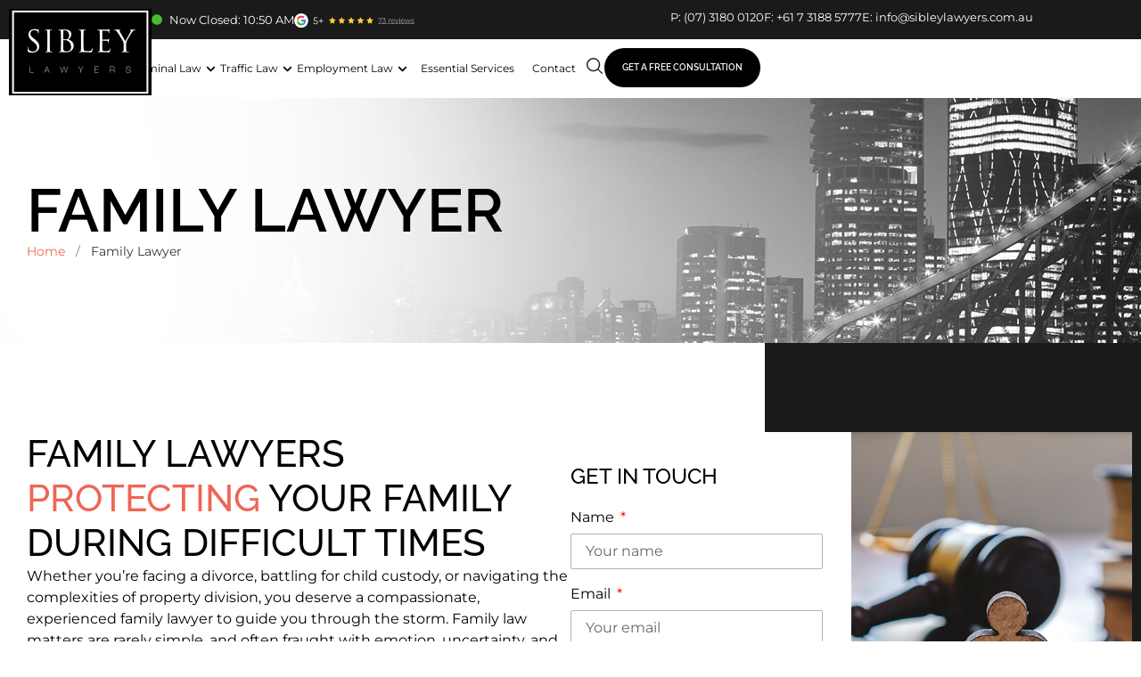

--- FILE ---
content_type: text/html; charset=UTF-8
request_url: https://sibleylawyers.com.au/family-law/
body_size: 53341
content:
<!doctype html>
<html lang="en-US" prefix="og: https://ogp.me/ns#">
<head>
	<meta charset="UTF-8">
	<meta name="viewport" content="width=device-width, initial-scale=1">
	<link rel="profile" href="https://gmpg.org/xfn/11">
		<style>img:is([sizes="auto" i], [sizes^="auto," i]) { contain-intrinsic-size: 3000px 1500px }</style>
	
<!-- Search Engine Optimization by Rank Math - https://rankmath.com/ -->
<title>Reliable Family Lawyer | Free Consultation | Sibley Lawyers</title>
<meta name="description" content="Sibley Lawyers offer trusted family law advice and free consultations. Get clear guidance and strong support through separation and disputes."/>
<meta name="robots" content="follow, index, max-snippet:-1, max-video-preview:-1, max-image-preview:large"/>
<link rel="canonical" href="https://sibleylawyers.com.au/family-law/" />
<meta property="og:locale" content="en_US" />
<meta property="og:type" content="article" />
<meta property="og:title" content="Reliable Family Lawyer | Free Consultation | Sibley Lawyers" />
<meta property="og:description" content="Sibley Lawyers offer trusted family law advice and free consultations. Get clear guidance and strong support through separation and disputes." />
<meta property="og:url" content="https://sibleylawyers.com.au/family-law/" />
<meta property="og:site_name" content="Sibley Lawyers" />
<meta property="og:updated_time" content="2025-08-15T14:36:47+10:00" />
<meta property="og:image" content="https://sibleylawyers.com.au/app/uploads/2025/03/5cf86ace6912c40863e7a3fa89418753.jpg" />
<meta property="og:image:secure_url" content="https://sibleylawyers.com.au/app/uploads/2025/03/5cf86ace6912c40863e7a3fa89418753.jpg" />
<meta property="og:image:width" content="1200" />
<meta property="og:image:height" content="800" />
<meta property="og:image:alt" content="Family lawyer" />
<meta property="og:image:type" content="image/jpeg" />
<meta name="twitter:card" content="summary_large_image" />
<meta name="twitter:title" content="Reliable Family Lawyer | Free Consultation | Sibley Lawyers" />
<meta name="twitter:description" content="Sibley Lawyers offer trusted family law advice and free consultations. Get clear guidance and strong support through separation and disputes." />
<meta name="twitter:image" content="https://sibleylawyers.com.au/app/uploads/2025/03/5cf86ace6912c40863e7a3fa89418753.jpg" />
<script type="application/ld+json" class="rank-math-schema">{"@context":"https://schema.org","@graph":[{"@type":"BreadcrumbList","@id":"https://sibleylawyers.com.au/family-law/#breadcrumb","itemListElement":[{"@type":"ListItem","position":"1","item":{"@id":"https://sibleylawyers.com.au","name":"Home"}},{"@type":"ListItem","position":"2","item":{"@id":"https://sibleylawyers.com.au/family-law/","name":"Family lawyer"}}]}]}</script>
<!-- /Rank Math WordPress SEO plugin -->

<link rel="alternate" type="application/rss+xml" title="Sibley Lawyers &raquo; Feed" href="https://sibleylawyers.com.au/feed/" />
<link rel="alternate" type="application/rss+xml" title="Sibley Lawyers &raquo; Comments Feed" href="https://sibleylawyers.com.au/comments/feed/" />
<script>
window._wpemojiSettings = {"baseUrl":"https:\/\/s.w.org\/images\/core\/emoji\/16.0.1\/72x72\/","ext":".png","svgUrl":"https:\/\/s.w.org\/images\/core\/emoji\/16.0.1\/svg\/","svgExt":".svg","source":{"concatemoji":"https:\/\/sibleylawyers.com.au\/wp\/wp-includes\/js\/wp-emoji-release.min.js?ver=6.8.2"}};
/*! This file is auto-generated */
!function(s,n){var o,i,e;function c(e){try{var t={supportTests:e,timestamp:(new Date).valueOf()};sessionStorage.setItem(o,JSON.stringify(t))}catch(e){}}function p(e,t,n){e.clearRect(0,0,e.canvas.width,e.canvas.height),e.fillText(t,0,0);var t=new Uint32Array(e.getImageData(0,0,e.canvas.width,e.canvas.height).data),a=(e.clearRect(0,0,e.canvas.width,e.canvas.height),e.fillText(n,0,0),new Uint32Array(e.getImageData(0,0,e.canvas.width,e.canvas.height).data));return t.every(function(e,t){return e===a[t]})}function u(e,t){e.clearRect(0,0,e.canvas.width,e.canvas.height),e.fillText(t,0,0);for(var n=e.getImageData(16,16,1,1),a=0;a<n.data.length;a++)if(0!==n.data[a])return!1;return!0}function f(e,t,n,a){switch(t){case"flag":return n(e,"\ud83c\udff3\ufe0f\u200d\u26a7\ufe0f","\ud83c\udff3\ufe0f\u200b\u26a7\ufe0f")?!1:!n(e,"\ud83c\udde8\ud83c\uddf6","\ud83c\udde8\u200b\ud83c\uddf6")&&!n(e,"\ud83c\udff4\udb40\udc67\udb40\udc62\udb40\udc65\udb40\udc6e\udb40\udc67\udb40\udc7f","\ud83c\udff4\u200b\udb40\udc67\u200b\udb40\udc62\u200b\udb40\udc65\u200b\udb40\udc6e\u200b\udb40\udc67\u200b\udb40\udc7f");case"emoji":return!a(e,"\ud83e\udedf")}return!1}function g(e,t,n,a){var r="undefined"!=typeof WorkerGlobalScope&&self instanceof WorkerGlobalScope?new OffscreenCanvas(300,150):s.createElement("canvas"),o=r.getContext("2d",{willReadFrequently:!0}),i=(o.textBaseline="top",o.font="600 32px Arial",{});return e.forEach(function(e){i[e]=t(o,e,n,a)}),i}function t(e){var t=s.createElement("script");t.src=e,t.defer=!0,s.head.appendChild(t)}"undefined"!=typeof Promise&&(o="wpEmojiSettingsSupports",i=["flag","emoji"],n.supports={everything:!0,everythingExceptFlag:!0},e=new Promise(function(e){s.addEventListener("DOMContentLoaded",e,{once:!0})}),new Promise(function(t){var n=function(){try{var e=JSON.parse(sessionStorage.getItem(o));if("object"==typeof e&&"number"==typeof e.timestamp&&(new Date).valueOf()<e.timestamp+604800&&"object"==typeof e.supportTests)return e.supportTests}catch(e){}return null}();if(!n){if("undefined"!=typeof Worker&&"undefined"!=typeof OffscreenCanvas&&"undefined"!=typeof URL&&URL.createObjectURL&&"undefined"!=typeof Blob)try{var e="postMessage("+g.toString()+"("+[JSON.stringify(i),f.toString(),p.toString(),u.toString()].join(",")+"));",a=new Blob([e],{type:"text/javascript"}),r=new Worker(URL.createObjectURL(a),{name:"wpTestEmojiSupports"});return void(r.onmessage=function(e){c(n=e.data),r.terminate(),t(n)})}catch(e){}c(n=g(i,f,p,u))}t(n)}).then(function(e){for(var t in e)n.supports[t]=e[t],n.supports.everything=n.supports.everything&&n.supports[t],"flag"!==t&&(n.supports.everythingExceptFlag=n.supports.everythingExceptFlag&&n.supports[t]);n.supports.everythingExceptFlag=n.supports.everythingExceptFlag&&!n.supports.flag,n.DOMReady=!1,n.readyCallback=function(){n.DOMReady=!0}}).then(function(){return e}).then(function(){var e;n.supports.everything||(n.readyCallback(),(e=n.source||{}).concatemoji?t(e.concatemoji):e.wpemoji&&e.twemoji&&(t(e.twemoji),t(e.wpemoji)))}))}((window,document),window._wpemojiSettings);
</script>
<style id='wp-emoji-styles-inline-css'>

	img.wp-smiley, img.emoji {
		display: inline !important;
		border: none !important;
		box-shadow: none !important;
		height: 1em !important;
		width: 1em !important;
		margin: 0 0.07em !important;
		vertical-align: -0.1em !important;
		background: none !important;
		padding: 0 !important;
	}
</style>
<style id='classic-theme-styles-inline-css'>
/*! This file is auto-generated */
.wp-block-button__link{color:#fff;background-color:#32373c;border-radius:9999px;box-shadow:none;text-decoration:none;padding:calc(.667em + 2px) calc(1.333em + 2px);font-size:1.125em}.wp-block-file__button{background:#32373c;color:#fff;text-decoration:none}
</style>
<style id='global-styles-inline-css'>
:root{--wp--preset--aspect-ratio--square: 1;--wp--preset--aspect-ratio--4-3: 4/3;--wp--preset--aspect-ratio--3-4: 3/4;--wp--preset--aspect-ratio--3-2: 3/2;--wp--preset--aspect-ratio--2-3: 2/3;--wp--preset--aspect-ratio--16-9: 16/9;--wp--preset--aspect-ratio--9-16: 9/16;--wp--preset--color--black: #000000;--wp--preset--color--cyan-bluish-gray: #abb8c3;--wp--preset--color--white: #ffffff;--wp--preset--color--pale-pink: #f78da7;--wp--preset--color--vivid-red: #cf2e2e;--wp--preset--color--luminous-vivid-orange: #ff6900;--wp--preset--color--luminous-vivid-amber: #fcb900;--wp--preset--color--light-green-cyan: #7bdcb5;--wp--preset--color--vivid-green-cyan: #00d084;--wp--preset--color--pale-cyan-blue: #8ed1fc;--wp--preset--color--vivid-cyan-blue: #0693e3;--wp--preset--color--vivid-purple: #9b51e0;--wp--preset--gradient--vivid-cyan-blue-to-vivid-purple: linear-gradient(135deg,rgba(6,147,227,1) 0%,rgb(155,81,224) 100%);--wp--preset--gradient--light-green-cyan-to-vivid-green-cyan: linear-gradient(135deg,rgb(122,220,180) 0%,rgb(0,208,130) 100%);--wp--preset--gradient--luminous-vivid-amber-to-luminous-vivid-orange: linear-gradient(135deg,rgba(252,185,0,1) 0%,rgba(255,105,0,1) 100%);--wp--preset--gradient--luminous-vivid-orange-to-vivid-red: linear-gradient(135deg,rgba(255,105,0,1) 0%,rgb(207,46,46) 100%);--wp--preset--gradient--very-light-gray-to-cyan-bluish-gray: linear-gradient(135deg,rgb(238,238,238) 0%,rgb(169,184,195) 100%);--wp--preset--gradient--cool-to-warm-spectrum: linear-gradient(135deg,rgb(74,234,220) 0%,rgb(151,120,209) 20%,rgb(207,42,186) 40%,rgb(238,44,130) 60%,rgb(251,105,98) 80%,rgb(254,248,76) 100%);--wp--preset--gradient--blush-light-purple: linear-gradient(135deg,rgb(255,206,236) 0%,rgb(152,150,240) 100%);--wp--preset--gradient--blush-bordeaux: linear-gradient(135deg,rgb(254,205,165) 0%,rgb(254,45,45) 50%,rgb(107,0,62) 100%);--wp--preset--gradient--luminous-dusk: linear-gradient(135deg,rgb(255,203,112) 0%,rgb(199,81,192) 50%,rgb(65,88,208) 100%);--wp--preset--gradient--pale-ocean: linear-gradient(135deg,rgb(255,245,203) 0%,rgb(182,227,212) 50%,rgb(51,167,181) 100%);--wp--preset--gradient--electric-grass: linear-gradient(135deg,rgb(202,248,128) 0%,rgb(113,206,126) 100%);--wp--preset--gradient--midnight: linear-gradient(135deg,rgb(2,3,129) 0%,rgb(40,116,252) 100%);--wp--preset--font-size--small: 13px;--wp--preset--font-size--medium: 20px;--wp--preset--font-size--large: 36px;--wp--preset--font-size--x-large: 42px;--wp--preset--spacing--20: 0.44rem;--wp--preset--spacing--30: 0.67rem;--wp--preset--spacing--40: 1rem;--wp--preset--spacing--50: 1.5rem;--wp--preset--spacing--60: 2.25rem;--wp--preset--spacing--70: 3.38rem;--wp--preset--spacing--80: 5.06rem;--wp--preset--shadow--natural: 6px 6px 9px rgba(0, 0, 0, 0.2);--wp--preset--shadow--deep: 12px 12px 50px rgba(0, 0, 0, 0.4);--wp--preset--shadow--sharp: 6px 6px 0px rgba(0, 0, 0, 0.2);--wp--preset--shadow--outlined: 6px 6px 0px -3px rgba(255, 255, 255, 1), 6px 6px rgba(0, 0, 0, 1);--wp--preset--shadow--crisp: 6px 6px 0px rgba(0, 0, 0, 1);}:where(.is-layout-flex){gap: 0.5em;}:where(.is-layout-grid){gap: 0.5em;}body .is-layout-flex{display: flex;}.is-layout-flex{flex-wrap: wrap;align-items: center;}.is-layout-flex > :is(*, div){margin: 0;}body .is-layout-grid{display: grid;}.is-layout-grid > :is(*, div){margin: 0;}:where(.wp-block-columns.is-layout-flex){gap: 2em;}:where(.wp-block-columns.is-layout-grid){gap: 2em;}:where(.wp-block-post-template.is-layout-flex){gap: 1.25em;}:where(.wp-block-post-template.is-layout-grid){gap: 1.25em;}.has-black-color{color: var(--wp--preset--color--black) !important;}.has-cyan-bluish-gray-color{color: var(--wp--preset--color--cyan-bluish-gray) !important;}.has-white-color{color: var(--wp--preset--color--white) !important;}.has-pale-pink-color{color: var(--wp--preset--color--pale-pink) !important;}.has-vivid-red-color{color: var(--wp--preset--color--vivid-red) !important;}.has-luminous-vivid-orange-color{color: var(--wp--preset--color--luminous-vivid-orange) !important;}.has-luminous-vivid-amber-color{color: var(--wp--preset--color--luminous-vivid-amber) !important;}.has-light-green-cyan-color{color: var(--wp--preset--color--light-green-cyan) !important;}.has-vivid-green-cyan-color{color: var(--wp--preset--color--vivid-green-cyan) !important;}.has-pale-cyan-blue-color{color: var(--wp--preset--color--pale-cyan-blue) !important;}.has-vivid-cyan-blue-color{color: var(--wp--preset--color--vivid-cyan-blue) !important;}.has-vivid-purple-color{color: var(--wp--preset--color--vivid-purple) !important;}.has-black-background-color{background-color: var(--wp--preset--color--black) !important;}.has-cyan-bluish-gray-background-color{background-color: var(--wp--preset--color--cyan-bluish-gray) !important;}.has-white-background-color{background-color: var(--wp--preset--color--white) !important;}.has-pale-pink-background-color{background-color: var(--wp--preset--color--pale-pink) !important;}.has-vivid-red-background-color{background-color: var(--wp--preset--color--vivid-red) !important;}.has-luminous-vivid-orange-background-color{background-color: var(--wp--preset--color--luminous-vivid-orange) !important;}.has-luminous-vivid-amber-background-color{background-color: var(--wp--preset--color--luminous-vivid-amber) !important;}.has-light-green-cyan-background-color{background-color: var(--wp--preset--color--light-green-cyan) !important;}.has-vivid-green-cyan-background-color{background-color: var(--wp--preset--color--vivid-green-cyan) !important;}.has-pale-cyan-blue-background-color{background-color: var(--wp--preset--color--pale-cyan-blue) !important;}.has-vivid-cyan-blue-background-color{background-color: var(--wp--preset--color--vivid-cyan-blue) !important;}.has-vivid-purple-background-color{background-color: var(--wp--preset--color--vivid-purple) !important;}.has-black-border-color{border-color: var(--wp--preset--color--black) !important;}.has-cyan-bluish-gray-border-color{border-color: var(--wp--preset--color--cyan-bluish-gray) !important;}.has-white-border-color{border-color: var(--wp--preset--color--white) !important;}.has-pale-pink-border-color{border-color: var(--wp--preset--color--pale-pink) !important;}.has-vivid-red-border-color{border-color: var(--wp--preset--color--vivid-red) !important;}.has-luminous-vivid-orange-border-color{border-color: var(--wp--preset--color--luminous-vivid-orange) !important;}.has-luminous-vivid-amber-border-color{border-color: var(--wp--preset--color--luminous-vivid-amber) !important;}.has-light-green-cyan-border-color{border-color: var(--wp--preset--color--light-green-cyan) !important;}.has-vivid-green-cyan-border-color{border-color: var(--wp--preset--color--vivid-green-cyan) !important;}.has-pale-cyan-blue-border-color{border-color: var(--wp--preset--color--pale-cyan-blue) !important;}.has-vivid-cyan-blue-border-color{border-color: var(--wp--preset--color--vivid-cyan-blue) !important;}.has-vivid-purple-border-color{border-color: var(--wp--preset--color--vivid-purple) !important;}.has-vivid-cyan-blue-to-vivid-purple-gradient-background{background: var(--wp--preset--gradient--vivid-cyan-blue-to-vivid-purple) !important;}.has-light-green-cyan-to-vivid-green-cyan-gradient-background{background: var(--wp--preset--gradient--light-green-cyan-to-vivid-green-cyan) !important;}.has-luminous-vivid-amber-to-luminous-vivid-orange-gradient-background{background: var(--wp--preset--gradient--luminous-vivid-amber-to-luminous-vivid-orange) !important;}.has-luminous-vivid-orange-to-vivid-red-gradient-background{background: var(--wp--preset--gradient--luminous-vivid-orange-to-vivid-red) !important;}.has-very-light-gray-to-cyan-bluish-gray-gradient-background{background: var(--wp--preset--gradient--very-light-gray-to-cyan-bluish-gray) !important;}.has-cool-to-warm-spectrum-gradient-background{background: var(--wp--preset--gradient--cool-to-warm-spectrum) !important;}.has-blush-light-purple-gradient-background{background: var(--wp--preset--gradient--blush-light-purple) !important;}.has-blush-bordeaux-gradient-background{background: var(--wp--preset--gradient--blush-bordeaux) !important;}.has-luminous-dusk-gradient-background{background: var(--wp--preset--gradient--luminous-dusk) !important;}.has-pale-ocean-gradient-background{background: var(--wp--preset--gradient--pale-ocean) !important;}.has-electric-grass-gradient-background{background: var(--wp--preset--gradient--electric-grass) !important;}.has-midnight-gradient-background{background: var(--wp--preset--gradient--midnight) !important;}.has-small-font-size{font-size: var(--wp--preset--font-size--small) !important;}.has-medium-font-size{font-size: var(--wp--preset--font-size--medium) !important;}.has-large-font-size{font-size: var(--wp--preset--font-size--large) !important;}.has-x-large-font-size{font-size: var(--wp--preset--font-size--x-large) !important;}
:where(.wp-block-post-template.is-layout-flex){gap: 1.25em;}:where(.wp-block-post-template.is-layout-grid){gap: 1.25em;}
:where(.wp-block-columns.is-layout-flex){gap: 2em;}:where(.wp-block-columns.is-layout-grid){gap: 2em;}
:root :where(.wp-block-pullquote){font-size: 1.5em;line-height: 1.6;}
</style>
<style id='wpgb-head-inline-css'>
.wp-grid-builder:not(.wpgb-template),.wpgb-facet{opacity:0.01}.wpgb-facet fieldset{margin:0;padding:0;border:none;outline:none;box-shadow:none}.wpgb-facet fieldset:last-child{margin-bottom:40px;}.wpgb-facet fieldset legend.wpgb-sr-only{height:1px;width:1px}
</style>
<link rel='stylesheet' id='hello-elementor-css' href='https://sibleylawyers.com.au/app/themes/hello-elementor/style.min.css?ver=3.1.1' media='all' />
<link rel='stylesheet' id='hello-elementor-theme-style-css' href='https://sibleylawyers.com.au/app/themes/hello-elementor/theme.min.css?ver=3.1.1' media='all' />
<link rel='stylesheet' id='hello-elementor-header-footer-css' href='https://sibleylawyers.com.au/app/themes/hello-elementor/header-footer.min.css?ver=3.1.1' media='all' />
<link rel='stylesheet' id='elementor-frontend-css' href='https://sibleylawyers.com.au/app/uploads/elementor/css/custom-frontend.min.css?ver=1768273189' media='all' />
<link rel='stylesheet' id='elementor-post-7-css' href='https://sibleylawyers.com.au/app/uploads/elementor/css/post-7.css?ver=1768273189' media='all' />
<link rel='stylesheet' id='widget-image-css' href='https://sibleylawyers.com.au/app/plugins/elementor/assets/css/widget-image.min.css?ver=3.31.2' media='all' />
<link rel='stylesheet' id='widget-icon-list-css' href='https://sibleylawyers.com.au/app/uploads/elementor/css/custom-widget-icon-list.min.css?ver=1768273189' media='all' />
<link rel='stylesheet' id='e-sticky-css' href='https://sibleylawyers.com.au/app/plugins/elementor-pro/assets/css/modules/sticky.min.css?ver=3.31.2' media='all' />
<link rel='stylesheet' id='widget-nav-menu-css' href='https://sibleylawyers.com.au/app/uploads/elementor/css/custom-pro-widget-nav-menu.min.css?ver=1768273189' media='all' />
<link rel='stylesheet' id='widget-nested-tabs-css' href='https://sibleylawyers.com.au/app/uploads/elementor/css/custom-widget-nested-tabs.min.css?ver=1768273189' media='all' />
<link rel='stylesheet' id='widget-mega-menu-css' href='https://sibleylawyers.com.au/app/uploads/elementor/css/custom-pro-widget-mega-menu.min.css?ver=1768273189' media='all' />
<link rel='stylesheet' id='widget-heading-css' href='https://sibleylawyers.com.au/app/plugins/elementor/assets/css/widget-heading.min.css?ver=3.31.2' media='all' />
<link rel='stylesheet' id='widget-social-icons-css' href='https://sibleylawyers.com.au/app/plugins/elementor/assets/css/widget-social-icons.min.css?ver=3.31.2' media='all' />
<link rel='stylesheet' id='e-apple-webkit-css' href='https://sibleylawyers.com.au/app/uploads/elementor/css/custom-apple-webkit.min.css?ver=1768273189' media='all' />
<link rel='stylesheet' id='e-animation-slideInLeft-css' href='https://sibleylawyers.com.au/app/plugins/elementor/assets/lib/animations/styles/slideInLeft.min.css?ver=3.31.2' media='all' />
<link rel='stylesheet' id='e-popup-css' href='https://sibleylawyers.com.au/app/plugins/elementor-pro/assets/css/conditionals/popup.min.css?ver=3.31.2' media='all' />
<link rel='stylesheet' id='widget-search-css' href='https://sibleylawyers.com.au/app/plugins/elementor-pro/assets/css/widget-search.min.css?ver=3.31.2' media='all' />
<link rel='stylesheet' id='widget-form-css' href='https://sibleylawyers.com.au/app/plugins/elementor-pro/assets/css/widget-form.min.css?ver=3.31.2' media='all' />
<link rel='stylesheet' id='widget-icon-box-css' href='https://sibleylawyers.com.au/app/uploads/elementor/css/custom-widget-icon-box.min.css?ver=1768273189' media='all' />
<link rel='stylesheet' id='e-motion-fx-css' href='https://sibleylawyers.com.au/app/plugins/elementor-pro/assets/css/modules/motion-fx.min.css?ver=3.31.2' media='all' />
<link rel='stylesheet' id='widget-divider-css' href='https://sibleylawyers.com.au/app/plugins/elementor/assets/css/widget-divider.min.css?ver=3.31.2' media='all' />
<link rel='stylesheet' id='swiper-css' href='https://sibleylawyers.com.au/app/plugins/elementor/assets/lib/swiper/v8/css/swiper.min.css?ver=8.4.5' media='all' />
<link rel='stylesheet' id='e-swiper-css' href='https://sibleylawyers.com.au/app/plugins/elementor/assets/css/conditionals/e-swiper.min.css?ver=3.31.2' media='all' />
<link rel='stylesheet' id='widget-nested-carousel-css' href='https://sibleylawyers.com.au/app/plugins/elementor-pro/assets/css/widget-nested-carousel.min.css?ver=3.31.2' media='all' />
<link rel='stylesheet' id='elementor-post-16056-css' href='https://sibleylawyers.com.au/app/uploads/elementor/css/post-16056.css?ver=1768274972' media='all' />
<link rel='stylesheet' id='elementor-post-65-css' href='https://sibleylawyers.com.au/app/uploads/elementor/css/post-65.css?ver=1768273191' media='all' />
<link rel='stylesheet' id='elementor-post-82-css' href='https://sibleylawyers.com.au/app/uploads/elementor/css/post-82.css?ver=1768273191' media='all' />
<link rel='stylesheet' id='elementor-post-3062-css' href='https://sibleylawyers.com.au/app/uploads/elementor/css/post-3062.css?ver=1768273192' media='all' />
<link rel='stylesheet' id='elementor-post-3057-css' href='https://sibleylawyers.com.au/app/uploads/elementor/css/post-3057.css?ver=1768273192' media='all' />
<link rel='stylesheet' id='elementor-post-3054-css' href='https://sibleylawyers.com.au/app/uploads/elementor/css/post-3054.css?ver=1768273192' media='all' />
<link rel='stylesheet' id='elementor-post-3046-css' href='https://sibleylawyers.com.au/app/uploads/elementor/css/post-3046.css?ver=1768273192' media='all' />
<link rel='stylesheet' id='elementor-post-3026-css' href='https://sibleylawyers.com.au/app/uploads/elementor/css/post-3026.css?ver=1768273192' media='all' />
<link rel='stylesheet' id='elementor-post-476-css' href='https://sibleylawyers.com.au/app/uploads/elementor/css/post-476.css?ver=1768273192' media='all' />
<link rel='stylesheet' id='elementor-gf-local-raleway-css' href='https://sibleylawyers.com.au/app/uploads/elementor/google-fonts/css/raleway.css?ver=1756281627' media='all' />
<link rel='stylesheet' id='elementor-gf-local-montserrat-css' href='https://sibleylawyers.com.au/app/uploads/elementor/google-fonts/css/montserrat.css?ver=1756281637' media='all' />
<link rel='stylesheet' id='elementor-gf-local-roboto-css' href='https://sibleylawyers.com.au/app/uploads/elementor/google-fonts/css/roboto.css?ver=1756281654' media='all' />
<script src="https://sibleylawyers.com.au/wp/wp-includes/js/jquery/jquery.min.js?ver=3.7.1" id="jquery-core-js"></script>
<script src="https://sibleylawyers.com.au/wp/wp-includes/js/jquery/jquery-migrate.min.js?ver=3.4.1" id="jquery-migrate-js"></script>
<link rel="https://api.w.org/" href="https://sibleylawyers.com.au/wp-json/" /><link rel="alternate" title="JSON" type="application/json" href="https://sibleylawyers.com.au/wp-json/wp/v2/services/16056" /><meta name="generator" content="WordPress 6.8.2" />
<link rel='shortlink' href='https://sibleylawyers.com.au/?p=16056' />
<link rel="alternate" title="oEmbed (JSON)" type="application/json+oembed" href="https://sibleylawyers.com.au/wp-json/oembed/1.0/embed?url=https%3A%2F%2Fsibleylawyers.com.au%2Ffamily-law%2F" />
<link rel="alternate" title="oEmbed (XML)" type="text/xml+oembed" href="https://sibleylawyers.com.au/wp-json/oembed/1.0/embed?url=https%3A%2F%2Fsibleylawyers.com.au%2Ffamily-law%2F&#038;format=xml" />
<noscript><style>.wp-grid-builder .wpgb-card.wpgb-card-hidden .wpgb-card-wrapper{opacity:1!important;visibility:visible!important;transform:none!important}.wpgb-facet {opacity:1!important;pointer-events:auto!important}.wpgb-facet *:not(.wpgb-pagination-facet){display:none}</style></noscript><meta name="generator" content="Elementor 3.31.2; features: e_font_icon_svg, additional_custom_breakpoints, e_element_cache; settings: css_print_method-external, google_font-enabled, font_display-swap">
<!-- Google Tag Manager -->
<script>(function(w,d,s,l,i){w[l]=w[l]||[];w[l].push({'gtm.start':
new Date().getTime(),event:'gtm.js'});var f=d.getElementsByTagName(s)[0],
j=d.createElement(s),dl=l!='dataLayer'?'&l='+l:'';j.async=true;j.src=
'https://www.googletagmanager.com/gtm.js?id='+i+dl;f.parentNode.insertBefore(j,f);
})(window,document,'script','dataLayer','GTM-WPLXDJWP');</script>
<!-- End Google Tag Manager -->
<meta name="google-site-verification" content="3yL2Aph7TG9WqJ7ja92fcRwvgU_7xCnaxljRAE2ug9M" />
			<style>
				.e-con.e-parent:nth-of-type(n+4):not(.e-lazyloaded):not(.e-no-lazyload),
				.e-con.e-parent:nth-of-type(n+4):not(.e-lazyloaded):not(.e-no-lazyload) * {
					background-image: none !important;
				}
				@media screen and (max-height: 1024px) {
					.e-con.e-parent:nth-of-type(n+3):not(.e-lazyloaded):not(.e-no-lazyload),
					.e-con.e-parent:nth-of-type(n+3):not(.e-lazyloaded):not(.e-no-lazyload) * {
						background-image: none !important;
					}
				}
				@media screen and (max-height: 640px) {
					.e-con.e-parent:nth-of-type(n+2):not(.e-lazyloaded):not(.e-no-lazyload),
					.e-con.e-parent:nth-of-type(n+2):not(.e-lazyloaded):not(.e-no-lazyload) * {
						background-image: none !important;
					}
				}
			</style>
			<link rel="icon" href="https://sibleylawyers.com.au/app/uploads/2023/07/cropped-Logo-2-32x32.png" sizes="32x32" />
<link rel="icon" href="https://sibleylawyers.com.au/app/uploads/2023/07/cropped-Logo-2-192x192.png" sizes="192x192" />
<link rel="apple-touch-icon" href="https://sibleylawyers.com.au/app/uploads/2023/07/cropped-Logo-2-180x180.png" />
<meta name="msapplication-TileImage" content="https://sibleylawyers.com.au/app/uploads/2023/07/cropped-Logo-2-270x270.png" />
		<style id="wp-custom-css">
			.elementor-button:hover{
    background-color: #F06556 !important;
	color:#fff !important;
	border-color: #F06556 !important;
}		</style>
		</head>
<body class="wp-singular services-template-default single single-services postid-16056 wp-custom-logo wp-theme-hello-elementor wp-child-theme-hello-theme-child elementor-default elementor-kit-7 elementor-page elementor-page-16056">

<!-- Google Tag Manager (noscript) -->
<noscript><iframe src="https://www.googletagmanager.com/ns.html?id=GTM-WPLXDJWP"
height="0" width="0" style="display:none;visibility:hidden"></iframe></noscript>
<!-- End Google Tag Manager (noscript) -->

<a class="skip-link screen-reader-text" href="#content">Skip to content</a>

		<header data-elementor-type="header" data-elementor-id="65" class="elementor elementor-65 elementor-location-header" data-elementor-post-type="elementor_library">
			<div class="elementor-element elementor-element-87358f3 elementor-hidden-tablet elementor-hidden-mobile e-flex e-con-boxed e-con e-parent" data-id="87358f3" data-element_type="container" data-settings="{&quot;background_background&quot;:&quot;classic&quot;,&quot;sticky&quot;:&quot;top&quot;,&quot;sticky_effects_offset&quot;:500,&quot;sticky_on&quot;:[&quot;desktop&quot;,&quot;laptop&quot;,&quot;tablet&quot;,&quot;mobile&quot;],&quot;sticky_offset&quot;:0,&quot;sticky_anchor_link_offset&quot;:0}">
					<div class="e-con-inner">
		<div class="elementor-element elementor-element-6bf496e e-con-full e-flex e-con e-child" data-id="6bf496e" data-element_type="container">
				<div class="elementor-element elementor-element-f98c9dd elementor-widget__width-auto elementor-widget elementor-widget-theme-site-logo elementor-widget-image" data-id="f98c9dd" data-element_type="widget" data-widget_type="theme-site-logo.default">
											<a href="https://sibleylawyers.com.au">
			<img width="160" height="97" src="https://sibleylawyers.com.au/app/uploads/2023/07/Logo-3.png" class="attachment-full size-full wp-image-3136" alt="" />				</a>
											</div>
				<div class="elementor-element elementor-element-d363f95 timer elementor-icon-list--layout-traditional elementor-list-item-link-full_width elementor-widget elementor-widget-icon-list" data-id="d363f95" data-element_type="widget" data-widget_type="icon-list.default">
							<ul class="elementor-icon-list-items">
							<li class="elementor-icon-list-item">
											<span class="elementor-icon-list-icon">
							<svg aria-hidden="true" class="e-font-icon-svg e-fas-circle" viewBox="0 0 512 512" xmlns="http://www.w3.org/2000/svg"><path d="M256 8C119 8 8 119 8 256s111 248 248 248 248-111 248-248S393 8 256 8z"></path></svg>						</span>
										<span class="elementor-icon-list-text">Now <span id="status">open </span>: <span id="timenow">10.32AM</span></span>
									</li>
						</ul>
						</div>
				<div class="elementor-element elementor-element-5d949af elementor-widget elementor-widget-image" data-id="5d949af" data-element_type="widget" data-widget_type="image.default">
																<a href="https://www.google.com/search?q=sibley+lawyers&#038;rlz=1C1PRFI_enPH821PH821&#038;oq=sibley+lawyers&#038;gs_lcrp=EgZjaHJvbWUqCggAEAAY4wIYgAQyCggAEAAY4wIYgAQyDQgBEC4YrwEYxwEYgAQyBwgCEAAYgAQyBwgDEAAYgAQyDQgEEC4YrwEYxwEYgAQyBggFEEUYPDIGCAYQRRg8MgYIBxBFGDzSAQgyNTUwajBqN6gCALACAA&#038;sourceid=chrome&#038;ie=UTF-8#lrd=0x6b915a041fcbe57b:0x28e1737ce0f874cc,1,,,," target="_blank">
							<img width="205" height="24" src="https://sibleylawyers.com.au/app/uploads/2025/03/Frame-4689.svg" class="attachment-full size-full wp-image-93" alt="" />								</a>
															</div>
				</div>
		<div class="elementor-element elementor-element-541359b e-con-full e-flex e-con e-child" data-id="541359b" data-element_type="container">
				<div class="elementor-element elementor-element-52cc828 elementor-icon-list--layout-inline elementor-align-right elementor-list-item-link-full_width elementor-widget elementor-widget-icon-list" data-id="52cc828" data-element_type="widget" data-widget_type="icon-list.default">
							<ul class="elementor-icon-list-items elementor-inline-items">
							<li class="elementor-icon-list-item elementor-inline-item">
											<a href="tel:(07)%203180%200120">

											<span class="elementor-icon-list-text">P: (07) 3180 0120</span>
											</a>
									</li>
								<li class="elementor-icon-list-item elementor-inline-item">
											<a href="tel:+61%207%203188%205777">

											<span class="elementor-icon-list-text">F: +61 7 3188 5777</span>
											</a>
									</li>
								<li class="elementor-icon-list-item elementor-inline-item">
											<a href="/cdn-cgi/l/email-protection#553c3b333a15263c3739302c3934222c3027267b363a387b3420">

											<span class="elementor-icon-list-text">E: <span class="__cf_email__" data-cfemail="a7cec9c1c8e7d4cec5cbc2decbc6d0dec2d5d489c4c8ca89c6d2">[email&#160;protected]</span></span>
											</a>
									</li>
						</ul>
						</div>
				</div>
					</div>
				</div>
		<div class="elementor-element elementor-element-44bfd87 elementor-hidden-tablet elementor-hidden-mobile e-flex e-con-boxed e-con e-parent" data-id="44bfd87" data-element_type="container" data-settings="{&quot;background_background&quot;:&quot;classic&quot;,&quot;sticky&quot;:&quot;top&quot;,&quot;sticky_offset&quot;:44,&quot;sticky_effects_offset&quot;:500,&quot;sticky_on&quot;:[&quot;desktop&quot;,&quot;laptop&quot;,&quot;tablet&quot;,&quot;mobile&quot;],&quot;sticky_anchor_link_offset&quot;:0}">
					<div class="e-con-inner">
		<div class="elementor-element elementor-element-53f4538 e-con-full e-flex e-con e-child" data-id="53f4538" data-element_type="container">
				<div class="elementor-element elementor-element-daa918e elementor-widget elementor-widget-html" data-id="daa918e" data-element_type="widget" data-widget_type="html.default">
					<script data-cfasync="false" src="/cdn-cgi/scripts/5c5dd728/cloudflare-static/email-decode.min.js"></script><script>
document.addEventListener("DOMContentLoaded", function () {
  // List of tab IDs you want to trigger click on hover
  const tabIds = [
    "#e-n-tab-title-548171271",
    "#e-n-tab-title-548171272",
    "#e-n-tab-title-824759641",
    "#e-n-tab-title-824759642",
    "#e-n-tab-title-765100981",
    "#e-n-tab-title-765100982"
  ];

  // Loop through each ID and add hover → click behavior
  tabIds.forEach(function (id) {
    const tab = document.querySelector(id);
    if (tab) {
      tab.addEventListener("mouseenter", function () {
        tab.click();
      });
    }
  });
});
</script>				</div>
				<div class="elementor-element elementor-element-042f855 elementor-nav-menu__align-end elementor-hidden-tablet elementor-hidden-mobile elementor-nav-menu--dropdown-tablet elementor-nav-menu__text-align-aside elementor-nav-menu--toggle elementor-nav-menu--burger elementor-widget elementor-widget-nav-menu" data-id="042f855" data-element_type="widget" data-settings="{&quot;submenu_icon&quot;:{&quot;value&quot;:&quot;&lt;svg class=\&quot;fa-svg-chevron-down e-font-icon-svg e-fas-chevron-down\&quot; viewBox=\&quot;0 0 448 512\&quot; xmlns=\&quot;http:\/\/www.w3.org\/2000\/svg\&quot;&gt;&lt;path d=\&quot;M207.029 381.476L12.686 187.132c-9.373-9.373-9.373-24.569 0-33.941l22.667-22.667c9.357-9.357 24.522-9.375 33.901-.04L224 284.505l154.745-154.021c9.379-9.335 24.544-9.317 33.901.04l22.667 22.667c9.373 9.373 9.373 24.569 0 33.941L240.971 381.476c-9.373 9.372-24.569 9.372-33.942 0z\&quot;&gt;&lt;\/path&gt;&lt;\/svg&gt;&quot;,&quot;library&quot;:&quot;fa-solid&quot;},&quot;layout&quot;:&quot;horizontal&quot;,&quot;toggle&quot;:&quot;burger&quot;}" data-widget_type="nav-menu.default">
								<nav aria-label="Menu" class="elementor-nav-menu--main elementor-nav-menu__container elementor-nav-menu--layout-horizontal e--pointer-none">
				<ul id="menu-1-042f855" class="elementor-nav-menu"><li class="menu-item menu-item-type-post_type menu-item-object-page menu-item-15418"><a href="https://sibleylawyers.com.au/about/" class="elementor-item">About</a></li>
<li class="menu-item menu-item-type-post_type menu-item-object-page menu-item-15419"><a href="https://sibleylawyers.com.au/our-team/" class="elementor-item">Our Team</a></li>
</ul>			</nav>
					<div class="elementor-menu-toggle" role="button" tabindex="0" aria-label="Menu Toggle" aria-expanded="false">
			<svg aria-hidden="true" role="presentation" class="elementor-menu-toggle__icon--open e-font-icon-svg e-eicon-menu-bar" viewBox="0 0 1000 1000" xmlns="http://www.w3.org/2000/svg"><path d="M104 333H896C929 333 958 304 958 271S929 208 896 208H104C71 208 42 237 42 271S71 333 104 333ZM104 583H896C929 583 958 554 958 521S929 458 896 458H104C71 458 42 487 42 521S71 583 104 583ZM104 833H896C929 833 958 804 958 771S929 708 896 708H104C71 708 42 737 42 771S71 833 104 833Z"></path></svg><svg aria-hidden="true" role="presentation" class="elementor-menu-toggle__icon--close e-font-icon-svg e-eicon-close" viewBox="0 0 1000 1000" xmlns="http://www.w3.org/2000/svg"><path d="M742 167L500 408 258 167C246 154 233 150 217 150 196 150 179 158 167 167 154 179 150 196 150 212 150 229 154 242 171 254L408 500 167 742C138 771 138 800 167 829 196 858 225 858 254 829L496 587 738 829C750 842 767 846 783 846 800 846 817 842 829 829 842 817 846 804 846 783 846 767 842 750 829 737L588 500 833 258C863 229 863 200 833 171 804 137 775 137 742 167Z"></path></svg>		</div>
					<nav class="elementor-nav-menu--dropdown elementor-nav-menu__container" aria-hidden="true">
				<ul id="menu-2-042f855" class="elementor-nav-menu"><li class="menu-item menu-item-type-post_type menu-item-object-page menu-item-15418"><a href="https://sibleylawyers.com.au/about/" class="elementor-item" tabindex="-1">About</a></li>
<li class="menu-item menu-item-type-post_type menu-item-object-page menu-item-15419"><a href="https://sibleylawyers.com.au/our-team/" class="elementor-item" tabindex="-1">Our Team</a></li>
</ul>			</nav>
						</div>
				<div class="elementor-element elementor-element-fbe0f8c e-fit_to_content elementor-hidden-tablet elementor-hidden-mobile e-n-menu-layout-horizontal e-n-menu-tablet elementor-widget elementor-widget-n-menu" data-id="fbe0f8c" data-element_type="widget" data-settings="{&quot;menu_items&quot;:[{&quot;item_title&quot;:&quot;Criminal Law&quot;,&quot;_id&quot;:&quot;cf3c762&quot;,&quot;item_link&quot;:{&quot;url&quot;:&quot;https:\/\/sibleylawyers.com.au\/criminal-lawyers\/&quot;,&quot;is_external&quot;:&quot;&quot;,&quot;nofollow&quot;:&quot;&quot;,&quot;custom_attributes&quot;:&quot;&quot;},&quot;item_dropdown_content&quot;:&quot;yes&quot;,&quot;item_icon&quot;:{&quot;value&quot;:&quot;&quot;,&quot;library&quot;:&quot;&quot;},&quot;item_icon_active&quot;:null,&quot;element_id&quot;:&quot;&quot;}],&quot;content_width&quot;:&quot;fit_to_content&quot;,&quot;item_layout&quot;:&quot;horizontal&quot;,&quot;open_on&quot;:&quot;hover&quot;,&quot;horizontal_scroll&quot;:&quot;disable&quot;,&quot;breakpoint_selector&quot;:&quot;tablet&quot;,&quot;menu_item_title_distance_from_content&quot;:{&quot;unit&quot;:&quot;px&quot;,&quot;size&quot;:0,&quot;sizes&quot;:[]},&quot;menu_item_title_distance_from_content_laptop&quot;:{&quot;unit&quot;:&quot;px&quot;,&quot;size&quot;:&quot;&quot;,&quot;sizes&quot;:[]},&quot;menu_item_title_distance_from_content_tablet&quot;:{&quot;unit&quot;:&quot;px&quot;,&quot;size&quot;:&quot;&quot;,&quot;sizes&quot;:[]},&quot;menu_item_title_distance_from_content_mobile&quot;:{&quot;unit&quot;:&quot;px&quot;,&quot;size&quot;:&quot;&quot;,&quot;sizes&quot;:[]}}" data-widget_type="mega-menu.default">
							<nav class="e-n-menu" data-widget-number="264" aria-label="Menu">
					<button class="e-n-menu-toggle" id="menu-toggle-264" aria-haspopup="true" aria-expanded="false" aria-controls="menubar-264" aria-label="Menu Toggle">
			<span class="e-n-menu-toggle-icon e-open">
				<svg class="e-font-icon-svg e-eicon-menu-bar" viewBox="0 0 1000 1000" xmlns="http://www.w3.org/2000/svg"><path d="M104 333H896C929 333 958 304 958 271S929 208 896 208H104C71 208 42 237 42 271S71 333 104 333ZM104 583H896C929 583 958 554 958 521S929 458 896 458H104C71 458 42 487 42 521S71 583 104 583ZM104 833H896C929 833 958 804 958 771S929 708 896 708H104C71 708 42 737 42 771S71 833 104 833Z"></path></svg>			</span>
			<span class="e-n-menu-toggle-icon e-close">
				<svg class="e-font-icon-svg e-eicon-close" viewBox="0 0 1000 1000" xmlns="http://www.w3.org/2000/svg"><path d="M742 167L500 408 258 167C246 154 233 150 217 150 196 150 179 158 167 167 154 179 150 196 150 212 150 229 154 242 171 254L408 500 167 742C138 771 138 800 167 829 196 858 225 858 254 829L496 587 738 829C750 842 767 846 783 846 800 846 817 842 829 829 842 817 846 804 846 783 846 767 842 750 829 737L588 500 833 258C863 229 863 200 833 171 804 137 775 137 742 167Z"></path></svg>			</span>
		</button>
					<div class="e-n-menu-wrapper" id="menubar-264" aria-labelledby="menu-toggle-264">
				<ul class="e-n-menu-heading">
								<li class="e-n-menu-item">
				<div id="e-n-menu-title-2641" class="e-n-menu-title">
					<a class="e-n-menu-title-container e-focus e-link" href="https://sibleylawyers.com.au/criminal-lawyers/">												<span class="e-n-menu-title-text">
							Criminal Law						</span>
					</a>											<button id="e-n-menu-dropdown-icon-2641" class="e-n-menu-dropdown-icon e-focus" data-tab-index="1" aria-haspopup="true" aria-expanded="false" aria-controls="e-n-menu-content-2641" >
							<span class="e-n-menu-dropdown-icon-opened">
								<svg aria-hidden="true" class="e-font-icon-svg e-fas-chevron-down" viewBox="0 0 448 512" xmlns="http://www.w3.org/2000/svg"><path d="M207.029 381.476L12.686 187.132c-9.373-9.373-9.373-24.569 0-33.941l22.667-22.667c9.357-9.357 24.522-9.375 33.901-.04L224 284.505l154.745-154.021c9.379-9.335 24.544-9.317 33.901.04l22.667 22.667c9.373 9.373 9.373 24.569 0 33.941L240.971 381.476c-9.373 9.372-24.569 9.372-33.942 0z"></path></svg>								<span class="elementor-screen-only">Close Criminal Law</span>
							</span>
							<span class="e-n-menu-dropdown-icon-closed">
								<svg aria-hidden="true" class="e-font-icon-svg e-fas-chevron-down" viewBox="0 0 448 512" xmlns="http://www.w3.org/2000/svg"><path d="M207.029 381.476L12.686 187.132c-9.373-9.373-9.373-24.569 0-33.941l22.667-22.667c9.357-9.357 24.522-9.375 33.901-.04L224 284.505l154.745-154.021c9.379-9.335 24.544-9.317 33.901.04l22.667 22.667c9.373 9.373 9.373 24.569 0 33.941L240.971 381.476c-9.373 9.372-24.569 9.372-33.942 0z"></path></svg>								<span class="elementor-screen-only">Open Criminal Law</span>
							</span>
						</button>
									</div>
									<div class="e-n-menu-content">
						<div id="e-n-menu-content-2641" data-tab-index="1" aria-labelledby="e-n-menu-dropdown-icon-2641" class="elementor-element elementor-element-bab2a57 e-flex e-con-boxed e-con e-child" data-id="bab2a57" data-element_type="container" data-settings="{&quot;background_background&quot;:&quot;classic&quot;}">
					<div class="e-con-inner">
				<div class="elementor-element elementor-element-e1f614f elementor-align-justify elementor-widget__width-initial btn-head elementor-widget elementor-widget-button" data-id="e1f614f" data-element_type="widget" data-widget_type="button.default">
										<a class="elementor-button elementor-button-link elementor-size-sm" href="https://sibleylawyers.com.au/criminal-lawyers/">
						<span class="elementor-button-content-wrapper">
									<span class="elementor-button-text">Criminal Law</span>
					</span>
					</a>
								</div>
				<div class="elementor-element elementor-element-3447167 e-n-tabs-mobile elementor-widget elementor-widget-n-tabs" data-id="3447167" data-element_type="widget" data-widget_type="nested-tabs.default">
							<div class="e-n-tabs" data-widget-number="54817127" aria-label="Tabs. Open items with Enter or Space, close with Escape and navigate using the Arrow keys.">
			<div class="e-n-tabs-heading" role="tablist">
					<button id="e-n-tab-title-548171271" class="e-n-tab-title" aria-selected="true" data-tab-index="1" role="tab" tabindex="0" aria-controls="e-n-tab-content-548171271" style="--n-tabs-title-order: 1;">
					<span class="e-n-tab-icon">
			<svg xmlns="http://www.w3.org/2000/svg" width="7" height="12" viewBox="0 0 7 12" fill="none"><path d="M1.35403 0.646246L6.35403 5.64625C6.40052 5.69268 6.4374 5.74783 6.46256 5.80853C6.48772 5.86923 6.50067 5.93429 6.50067 6C6.50067 6.0657 6.48772 6.13077 6.46256 6.19147C6.4374 6.25217 6.40052 6.30731 6.35403 6.35375L1.35403 11.3537C1.26021 11.4476 1.13296 11.5003 1.00028 11.5003C0.867596 11.5003 0.740348 11.4476 0.646528 11.3537C0.552707 11.2599 0.5 11.1327 0.5 11C0.5 10.8673 0.552707 10.7401 0.646528 10.6462L5.2934 6L0.646527 1.35375C0.600072 1.30729 0.563222 1.25214 0.538081 1.19144C0.512939 1.13075 0.5 1.06569 0.5 0.999996C0.5 0.934299 0.512939 0.869245 0.538081 0.808548C0.563222 0.747851 0.600072 0.692701 0.646527 0.646246C0.692982 0.599791 0.748133 0.562942 0.808829 0.5378C0.869526 0.512658 0.93458 0.499718 1.00028 0.499718C1.06597 0.499718 1.13103 0.512658 1.19173 0.5378C1.25242 0.562942 1.30757 0.599791 1.35403 0.646246Z" fill="#1A1A1A"></path></svg>			<svg xmlns="http://www.w3.org/2000/svg" width="7" height="12" viewBox="0 0 7 12" fill="none"><path d="M1.35403 0.646246L6.35403 5.64625C6.40052 5.69268 6.4374 5.74783 6.46256 5.80853C6.48772 5.86923 6.50067 5.93429 6.50067 6C6.50067 6.0657 6.48772 6.13077 6.46256 6.19147C6.4374 6.25217 6.40052 6.30731 6.35403 6.35375L1.35403 11.3537C1.26021 11.4476 1.13296 11.5003 1.00028 11.5003C0.867596 11.5003 0.740348 11.4476 0.646528 11.3537C0.552707 11.2599 0.5 11.1327 0.5 11C0.5 10.8673 0.552707 10.7401 0.646528 10.6462L5.2934 6L0.646527 1.35375C0.600072 1.30729 0.563222 1.25214 0.538081 1.19144C0.512939 1.13075 0.5 1.06569 0.5 0.999996C0.5 0.934299 0.512939 0.869245 0.538081 0.808548C0.563222 0.747851 0.600072 0.692701 0.646527 0.646246C0.692982 0.599791 0.748133 0.562942 0.808829 0.5378C0.869526 0.512658 0.93458 0.499718 1.00028 0.499718C1.06597 0.499718 1.13103 0.512658 1.19173 0.5378C1.25242 0.562942 1.30757 0.599791 1.35403 0.646246Z" fill="#1A1A1A"></path></svg>		</span>
					<span class="e-n-tab-title-text">
				<img src="/app/uploads/2025/03/Vector-26.svg">Specialties			</span>
		</button>
				<button id="e-n-tab-title-548171272" class="e-n-tab-title" aria-selected="false" data-tab-index="2" role="tab" tabindex="-1" aria-controls="e-n-tab-content-548171272" style="--n-tabs-title-order: 2;">
					<span class="e-n-tab-icon">
			<svg xmlns="http://www.w3.org/2000/svg" width="7" height="12" viewBox="0 0 7 12" fill="none"><path d="M1.35403 0.646246L6.35403 5.64625C6.40052 5.69268 6.4374 5.74783 6.46256 5.80853C6.48772 5.86923 6.50067 5.93429 6.50067 6C6.50067 6.0657 6.48772 6.13077 6.46256 6.19147C6.4374 6.25217 6.40052 6.30731 6.35403 6.35375L1.35403 11.3537C1.26021 11.4476 1.13296 11.5003 1.00028 11.5003C0.867596 11.5003 0.740348 11.4476 0.646528 11.3537C0.552707 11.2599 0.5 11.1327 0.5 11C0.5 10.8673 0.552707 10.7401 0.646528 10.6462L5.2934 6L0.646527 1.35375C0.600072 1.30729 0.563222 1.25214 0.538081 1.19144C0.512939 1.13075 0.5 1.06569 0.5 0.999996C0.5 0.934299 0.512939 0.869245 0.538081 0.808548C0.563222 0.747851 0.600072 0.692701 0.646527 0.646246C0.692982 0.599791 0.748133 0.562942 0.808829 0.5378C0.869526 0.512658 0.93458 0.499718 1.00028 0.499718C1.06597 0.499718 1.13103 0.512658 1.19173 0.5378C1.25242 0.562942 1.30757 0.599791 1.35403 0.646246Z" fill="#1A1A1A"></path></svg>			<svg xmlns="http://www.w3.org/2000/svg" width="7" height="12" viewBox="0 0 7 12" fill="none"><path d="M1.35403 0.646246L6.35403 5.64625C6.40052 5.69268 6.4374 5.74783 6.46256 5.80853C6.48772 5.86923 6.50067 5.93429 6.50067 6C6.50067 6.0657 6.48772 6.13077 6.46256 6.19147C6.4374 6.25217 6.40052 6.30731 6.35403 6.35375L1.35403 11.3537C1.26021 11.4476 1.13296 11.5003 1.00028 11.5003C0.867596 11.5003 0.740348 11.4476 0.646528 11.3537C0.552707 11.2599 0.5 11.1327 0.5 11C0.5 10.8673 0.552707 10.7401 0.646528 10.6462L5.2934 6L0.646527 1.35375C0.600072 1.30729 0.563222 1.25214 0.538081 1.19144C0.512939 1.13075 0.5 1.06569 0.5 0.999996C0.5 0.934299 0.512939 0.869245 0.538081 0.808548C0.563222 0.747851 0.600072 0.692701 0.646527 0.646246C0.692982 0.599791 0.748133 0.562942 0.808829 0.5378C0.869526 0.512658 0.93458 0.499718 1.00028 0.499718C1.06597 0.499718 1.13103 0.512658 1.19173 0.5378C1.25242 0.562942 1.30757 0.599791 1.35403 0.646246Z" fill="#1A1A1A"></path></svg>		</span>
					<span class="e-n-tab-title-text">
				<img src="/app/uploads/2025/03/Frame-13.svg">Locations			</span>
		</button>
					</div>
			<div class="e-n-tabs-content">
				<div id="e-n-tab-content-548171271" role="tabpanel" aria-labelledby="e-n-tab-title-548171271" data-tab-index="1" style="--n-tabs-title-order: 1;" class="e-active elementor-element elementor-element-26954b6 e-con-full e-flex e-con e-child" data-id="26954b6" data-element_type="container">
				<div class="elementor-element elementor-element-8524df9 elementor-icon-list--layout-traditional elementor-list-item-link-full_width elementor-widget elementor-widget-icon-list" data-id="8524df9" data-element_type="widget" data-widget_type="icon-list.default">
							<ul class="elementor-icon-list-items">
							<li class="elementor-icon-list-item">
											<a href="/criminal-lawyers/assault/">

											<span class="elementor-icon-list-text">Assault Lawyer</span>
											</a>
									</li>
								<li class="elementor-icon-list-item">
											<a href="/criminal-lawyers/sexual-assault-lawyer/">

											<span class="elementor-icon-list-text">Sexual Assault Lawyer</span>
											</a>
									</li>
								<li class="elementor-icon-list-item">
											<a href="/criminal-lawyers/centrelink-fraud/">

											<span class="elementor-icon-list-text">Centrelink Fraud</span>
											</a>
									</li>
								<li class="elementor-icon-list-item">
											<a href="/criminal-lawyers/commonwealth-offences/">

											<span class="elementor-icon-list-text">Commonwealth Offences</span>
											</a>
									</li>
								<li class="elementor-icon-list-item">
											<a href="/criminal-lawyers/domestic-violence/">

											<span class="elementor-icon-list-text">Domestic Violence</span>
											</a>
									</li>
								<li class="elementor-icon-list-item">
											<a href="/criminal-lawyers/drug-offence-lawyer/">

											<span class="elementor-icon-list-text">Drug Offence Lawyer</span>
											</a>
									</li>
						</ul>
						</div>
				<div class="elementor-element elementor-element-4fc12a2 elementor-icon-list--layout-traditional elementor-list-item-link-full_width elementor-widget elementor-widget-icon-list" data-id="4fc12a2" data-element_type="widget" data-widget_type="icon-list.default">
							<ul class="elementor-icon-list-items">
							<li class="elementor-icon-list-item">
											<a href="/criminal-lawyers/insurance-fraud/">

											<span class="elementor-icon-list-text">Insurance Fraud</span>
											</a>
									</li>
								<li class="elementor-icon-list-item">
											<a href="/criminal-lawyers/money-laundering/">

											<span class="elementor-icon-list-text">Money Laundering</span>
											</a>
									</li>
								<li class="elementor-icon-list-item">
											<a href="/criminal-lawyers/proceeds-of-crime/">

											<span class="elementor-icon-list-text">Proceeds of Crime</span>
											</a>
									</li>
								<li class="elementor-icon-list-item">
											<a href="/criminal-lawyers/professional-discipline/">

											<span class="elementor-icon-list-text">Professional Discipline</span>
											</a>
									</li>
								<li class="elementor-icon-list-item">
											<a href="/criminal-lawyers/weapons-licensing/">

											<span class="elementor-icon-list-text">Weapons Licensing</span>
											</a>
									</li>
								<li class="elementor-icon-list-item">
											<a href="/criminal-lawyers/social-security/">

											<span class="elementor-icon-list-text">Social Security</span>
											</a>
									</li>
						</ul>
						</div>
				</div>
		<div id="e-n-tab-content-548171272" role="tabpanel" aria-labelledby="e-n-tab-title-548171272" data-tab-index="2" style="--n-tabs-title-order: 2;" class=" elementor-element elementor-element-85fc2c7 e-con-full e-flex e-con e-child" data-id="85fc2c7" data-element_type="container">
				<div class="elementor-element elementor-element-34fdf19 elementor-icon-list--layout-traditional elementor-list-item-link-full_width elementor-widget elementor-widget-icon-list" data-id="34fdf19" data-element_type="widget" data-widget_type="icon-list.default">
							<ul class="elementor-icon-list-items">
							<li class="elementor-icon-list-item">
											<a href="/criminal-lawyer-brisbane/">

											<span class="elementor-icon-list-text">Criminal Lawyer Brisbane</span>
											</a>
									</li>
								<li class="elementor-icon-list-item">
											<a href="/criminal-lawyer-beenleigh/">

											<span class="elementor-icon-list-text">Criminal Lawyer Beenleigh</span>
											</a>
									</li>
								<li class="elementor-icon-list-item">
											<a href="/criminal-lawyer-gold-coast/">

											<span class="elementor-icon-list-text">Criminal Lawyer Gold Coast</span>
											</a>
									</li>
								<li class="elementor-icon-list-item">
											<a href="/criminal-lawyer-sunshine-coast/">

											<span class="elementor-icon-list-text">Criminal Lawyer Sunshine Coast</span>
											</a>
									</li>
								<li class="elementor-icon-list-item">
											<a href="/criminal-lawyer-ipswich/">

											<span class="elementor-icon-list-text">Criminal Lawyer Ipswich</span>
											</a>
									</li>
								<li class="elementor-icon-list-item">
											<a href="/criminal-lawyer-caboolture/">

											<span class="elementor-icon-list-text">Criminal Lawyer Caboolture</span>
											</a>
									</li>
						</ul>
						</div>
				<div class="elementor-element elementor-element-35e115f elementor-icon-list--layout-traditional elementor-list-item-link-full_width elementor-widget elementor-widget-icon-list" data-id="35e115f" data-element_type="widget" data-widget_type="icon-list.default">
							<ul class="elementor-icon-list-items">
							<li class="elementor-icon-list-item">
											<a href="/criminal-lawyer-sandgate/">

											<span class="elementor-icon-list-text">Criminal Lawyer Sandgate</span>
											</a>
									</li>
								<li class="elementor-icon-list-item">
											<a href="/criminal-lawyer-richlands/">

											<span class="elementor-icon-list-text">Criminal Lawyer Richlands</span>
											</a>
									</li>
								<li class="elementor-icon-list-item">
											<a href="/criminal-lawyer-cleveland/">

											<span class="elementor-icon-list-text">Criminal Lawyer Cleveland</span>
											</a>
									</li>
								<li class="elementor-icon-list-item">
											<a href="/criminal-lawyer-wynnum/">

											<span class="elementor-icon-list-text">Criminal Lawyer Wynnum</span>
											</a>
									</li>
								<li class="elementor-icon-list-item">
											<a href="/criminal-lawyer-bayside/">

											<span class="elementor-icon-list-text">Criminal Lawyer Bayside</span>
											</a>
									</li>
								<li class="elementor-icon-list-item">
											<a href="/criminal-lawyer-strathpine/">

											<span class="elementor-icon-list-text">Criminal Lawyer Strathpine</span>
											</a>
									</li>
						</ul>
						</div>
				</div>
					</div>
		</div>
						</div>
				<div class="elementor-element elementor-element-bad039d elementor-align-justify elementor-widget__width-initial elementor-absolute elementor-widget elementor-widget-button" data-id="bad039d" data-element_type="widget" data-settings="{&quot;_position&quot;:&quot;absolute&quot;}" data-widget_type="button.default">
										<a class="elementor-button elementor-button-link elementor-size-sm" href="https://sibleylawyers.com.au/contact/">
						<span class="elementor-button-content-wrapper">
									<span class="elementor-button-text">Get in touch</span>
					</span>
					</a>
								</div>
					</div>
				</div>
							</div>
							</li>
						</ul>
			</div>
		</nav>
						</div>
				<div class="elementor-element elementor-element-a55e120 e-fit_to_content elementor-hidden-tablet elementor-hidden-mobile e-n-menu-layout-horizontal e-n-menu-tablet elementor-widget elementor-widget-n-menu" data-id="a55e120" data-element_type="widget" data-settings="{&quot;menu_items&quot;:[{&quot;item_title&quot;:&quot;Traffic Law&quot;,&quot;_id&quot;:&quot;cf3c762&quot;,&quot;item_link&quot;:{&quot;url&quot;:&quot;https:\/\/sibleylawyers.com.au\/traffic-law\/&quot;,&quot;is_external&quot;:&quot;&quot;,&quot;nofollow&quot;:&quot;&quot;,&quot;custom_attributes&quot;:&quot;&quot;},&quot;item_dropdown_content&quot;:&quot;yes&quot;,&quot;item_icon&quot;:{&quot;value&quot;:&quot;&quot;,&quot;library&quot;:&quot;&quot;},&quot;item_icon_active&quot;:null,&quot;element_id&quot;:&quot;&quot;}],&quot;content_width&quot;:&quot;fit_to_content&quot;,&quot;item_layout&quot;:&quot;horizontal&quot;,&quot;open_on&quot;:&quot;hover&quot;,&quot;horizontal_scroll&quot;:&quot;disable&quot;,&quot;breakpoint_selector&quot;:&quot;tablet&quot;,&quot;menu_item_title_distance_from_content&quot;:{&quot;unit&quot;:&quot;px&quot;,&quot;size&quot;:0,&quot;sizes&quot;:[]},&quot;menu_item_title_distance_from_content_laptop&quot;:{&quot;unit&quot;:&quot;px&quot;,&quot;size&quot;:&quot;&quot;,&quot;sizes&quot;:[]},&quot;menu_item_title_distance_from_content_tablet&quot;:{&quot;unit&quot;:&quot;px&quot;,&quot;size&quot;:&quot;&quot;,&quot;sizes&quot;:[]},&quot;menu_item_title_distance_from_content_mobile&quot;:{&quot;unit&quot;:&quot;px&quot;,&quot;size&quot;:&quot;&quot;,&quot;sizes&quot;:[]}}" data-widget_type="mega-menu.default">
							<nav class="e-n-menu" data-widget-number="173" aria-label="Menu">
					<button class="e-n-menu-toggle" id="menu-toggle-173" aria-haspopup="true" aria-expanded="false" aria-controls="menubar-173" aria-label="Menu Toggle">
			<span class="e-n-menu-toggle-icon e-open">
				<svg class="e-font-icon-svg e-eicon-menu-bar" viewBox="0 0 1000 1000" xmlns="http://www.w3.org/2000/svg"><path d="M104 333H896C929 333 958 304 958 271S929 208 896 208H104C71 208 42 237 42 271S71 333 104 333ZM104 583H896C929 583 958 554 958 521S929 458 896 458H104C71 458 42 487 42 521S71 583 104 583ZM104 833H896C929 833 958 804 958 771S929 708 896 708H104C71 708 42 737 42 771S71 833 104 833Z"></path></svg>			</span>
			<span class="e-n-menu-toggle-icon e-close">
				<svg class="e-font-icon-svg e-eicon-close" viewBox="0 0 1000 1000" xmlns="http://www.w3.org/2000/svg"><path d="M742 167L500 408 258 167C246 154 233 150 217 150 196 150 179 158 167 167 154 179 150 196 150 212 150 229 154 242 171 254L408 500 167 742C138 771 138 800 167 829 196 858 225 858 254 829L496 587 738 829C750 842 767 846 783 846 800 846 817 842 829 829 842 817 846 804 846 783 846 767 842 750 829 737L588 500 833 258C863 229 863 200 833 171 804 137 775 137 742 167Z"></path></svg>			</span>
		</button>
					<div class="e-n-menu-wrapper" id="menubar-173" aria-labelledby="menu-toggle-173">
				<ul class="e-n-menu-heading">
								<li class="e-n-menu-item">
				<div id="e-n-menu-title-1731" class="e-n-menu-title">
					<a class="e-n-menu-title-container e-focus e-link" href="https://sibleylawyers.com.au/traffic-law/">												<span class="e-n-menu-title-text">
							Traffic Law						</span>
					</a>											<button id="e-n-menu-dropdown-icon-1731" class="e-n-menu-dropdown-icon e-focus" data-tab-index="1" aria-haspopup="true" aria-expanded="false" aria-controls="e-n-menu-content-1731" >
							<span class="e-n-menu-dropdown-icon-opened">
								<svg aria-hidden="true" class="e-font-icon-svg e-fas-chevron-down" viewBox="0 0 448 512" xmlns="http://www.w3.org/2000/svg"><path d="M207.029 381.476L12.686 187.132c-9.373-9.373-9.373-24.569 0-33.941l22.667-22.667c9.357-9.357 24.522-9.375 33.901-.04L224 284.505l154.745-154.021c9.379-9.335 24.544-9.317 33.901.04l22.667 22.667c9.373 9.373 9.373 24.569 0 33.941L240.971 381.476c-9.373 9.372-24.569 9.372-33.942 0z"></path></svg>								<span class="elementor-screen-only">Close Traffic Law</span>
							</span>
							<span class="e-n-menu-dropdown-icon-closed">
								<svg aria-hidden="true" class="e-font-icon-svg e-fas-chevron-down" viewBox="0 0 448 512" xmlns="http://www.w3.org/2000/svg"><path d="M207.029 381.476L12.686 187.132c-9.373-9.373-9.373-24.569 0-33.941l22.667-22.667c9.357-9.357 24.522-9.375 33.901-.04L224 284.505l154.745-154.021c9.379-9.335 24.544-9.317 33.901.04l22.667 22.667c9.373 9.373 9.373 24.569 0 33.941L240.971 381.476c-9.373 9.372-24.569 9.372-33.942 0z"></path></svg>								<span class="elementor-screen-only">Open Traffic Law</span>
							</span>
						</button>
									</div>
									<div class="e-n-menu-content">
						<div id="e-n-menu-content-1731" data-tab-index="1" aria-labelledby="e-n-menu-dropdown-icon-1731" class="elementor-element elementor-element-0ddc270 e-flex e-con-boxed e-con e-child" data-id="0ddc270" data-element_type="container" data-settings="{&quot;background_background&quot;:&quot;classic&quot;}">
					<div class="e-con-inner">
				<div class="elementor-element elementor-element-948a339 elementor-align-justify elementor-widget__width-initial btn-head elementor-widget elementor-widget-button" data-id="948a339" data-element_type="widget" data-widget_type="button.default">
										<a class="elementor-button elementor-button-link elementor-size-sm" href="https://sibleylawyers.com.au/traffic-law/">
						<span class="elementor-button-content-wrapper">
									<span class="elementor-button-text">Traffic Law</span>
					</span>
					</a>
								</div>
				<div class="elementor-element elementor-element-4ea7bbc e-n-tabs-mobile elementor-widget elementor-widget-n-tabs" data-id="4ea7bbc" data-element_type="widget" data-widget_type="nested-tabs.default">
							<div class="e-n-tabs" data-widget-number="82475964" aria-label="Tabs. Open items with Enter or Space, close with Escape and navigate using the Arrow keys.">
			<div class="e-n-tabs-heading" role="tablist">
					<button id="e-n-tab-title-824759641" class="e-n-tab-title" aria-selected="true" data-tab-index="1" role="tab" tabindex="0" aria-controls="e-n-tab-content-824759641" style="--n-tabs-title-order: 1;">
					<span class="e-n-tab-icon">
			<svg xmlns="http://www.w3.org/2000/svg" width="7" height="12" viewBox="0 0 7 12" fill="none"><path d="M1.35403 0.646246L6.35403 5.64625C6.40052 5.69268 6.4374 5.74783 6.46256 5.80853C6.48772 5.86923 6.50067 5.93429 6.50067 6C6.50067 6.0657 6.48772 6.13077 6.46256 6.19147C6.4374 6.25217 6.40052 6.30731 6.35403 6.35375L1.35403 11.3537C1.26021 11.4476 1.13296 11.5003 1.00028 11.5003C0.867596 11.5003 0.740348 11.4476 0.646528 11.3537C0.552707 11.2599 0.5 11.1327 0.5 11C0.5 10.8673 0.552707 10.7401 0.646528 10.6462L5.2934 6L0.646527 1.35375C0.600072 1.30729 0.563222 1.25214 0.538081 1.19144C0.512939 1.13075 0.5 1.06569 0.5 0.999996C0.5 0.934299 0.512939 0.869245 0.538081 0.808548C0.563222 0.747851 0.600072 0.692701 0.646527 0.646246C0.692982 0.599791 0.748133 0.562942 0.808829 0.5378C0.869526 0.512658 0.93458 0.499718 1.00028 0.499718C1.06597 0.499718 1.13103 0.512658 1.19173 0.5378C1.25242 0.562942 1.30757 0.599791 1.35403 0.646246Z" fill="#1A1A1A"></path></svg>			<svg xmlns="http://www.w3.org/2000/svg" width="7" height="12" viewBox="0 0 7 12" fill="none"><path d="M1.35403 0.646246L6.35403 5.64625C6.40052 5.69268 6.4374 5.74783 6.46256 5.80853C6.48772 5.86923 6.50067 5.93429 6.50067 6C6.50067 6.0657 6.48772 6.13077 6.46256 6.19147C6.4374 6.25217 6.40052 6.30731 6.35403 6.35375L1.35403 11.3537C1.26021 11.4476 1.13296 11.5003 1.00028 11.5003C0.867596 11.5003 0.740348 11.4476 0.646528 11.3537C0.552707 11.2599 0.5 11.1327 0.5 11C0.5 10.8673 0.552707 10.7401 0.646528 10.6462L5.2934 6L0.646527 1.35375C0.600072 1.30729 0.563222 1.25214 0.538081 1.19144C0.512939 1.13075 0.5 1.06569 0.5 0.999996C0.5 0.934299 0.512939 0.869245 0.538081 0.808548C0.563222 0.747851 0.600072 0.692701 0.646527 0.646246C0.692982 0.599791 0.748133 0.562942 0.808829 0.5378C0.869526 0.512658 0.93458 0.499718 1.00028 0.499718C1.06597 0.499718 1.13103 0.512658 1.19173 0.5378C1.25242 0.562942 1.30757 0.599791 1.35403 0.646246Z" fill="#1A1A1A"></path></svg>		</span>
					<span class="e-n-tab-title-text">
				<img src="/app/uploads/2025/03/Vector-26.svg">Specialites			</span>
		</button>
				<button id="e-n-tab-title-824759642" class="e-n-tab-title" aria-selected="false" data-tab-index="2" role="tab" tabindex="-1" aria-controls="e-n-tab-content-824759642" style="--n-tabs-title-order: 2;">
					<span class="e-n-tab-icon">
			<svg xmlns="http://www.w3.org/2000/svg" width="7" height="12" viewBox="0 0 7 12" fill="none"><path d="M1.35403 0.646246L6.35403 5.64625C6.40052 5.69268 6.4374 5.74783 6.46256 5.80853C6.48772 5.86923 6.50067 5.93429 6.50067 6C6.50067 6.0657 6.48772 6.13077 6.46256 6.19147C6.4374 6.25217 6.40052 6.30731 6.35403 6.35375L1.35403 11.3537C1.26021 11.4476 1.13296 11.5003 1.00028 11.5003C0.867596 11.5003 0.740348 11.4476 0.646528 11.3537C0.552707 11.2599 0.5 11.1327 0.5 11C0.5 10.8673 0.552707 10.7401 0.646528 10.6462L5.2934 6L0.646527 1.35375C0.600072 1.30729 0.563222 1.25214 0.538081 1.19144C0.512939 1.13075 0.5 1.06569 0.5 0.999996C0.5 0.934299 0.512939 0.869245 0.538081 0.808548C0.563222 0.747851 0.600072 0.692701 0.646527 0.646246C0.692982 0.599791 0.748133 0.562942 0.808829 0.5378C0.869526 0.512658 0.93458 0.499718 1.00028 0.499718C1.06597 0.499718 1.13103 0.512658 1.19173 0.5378C1.25242 0.562942 1.30757 0.599791 1.35403 0.646246Z" fill="#1A1A1A"></path></svg>			<svg xmlns="http://www.w3.org/2000/svg" width="7" height="12" viewBox="0 0 7 12" fill="none"><path d="M1.35403 0.646246L6.35403 5.64625C6.40052 5.69268 6.4374 5.74783 6.46256 5.80853C6.48772 5.86923 6.50067 5.93429 6.50067 6C6.50067 6.0657 6.48772 6.13077 6.46256 6.19147C6.4374 6.25217 6.40052 6.30731 6.35403 6.35375L1.35403 11.3537C1.26021 11.4476 1.13296 11.5003 1.00028 11.5003C0.867596 11.5003 0.740348 11.4476 0.646528 11.3537C0.552707 11.2599 0.5 11.1327 0.5 11C0.5 10.8673 0.552707 10.7401 0.646528 10.6462L5.2934 6L0.646527 1.35375C0.600072 1.30729 0.563222 1.25214 0.538081 1.19144C0.512939 1.13075 0.5 1.06569 0.5 0.999996C0.5 0.934299 0.512939 0.869245 0.538081 0.808548C0.563222 0.747851 0.600072 0.692701 0.646527 0.646246C0.692982 0.599791 0.748133 0.562942 0.808829 0.5378C0.869526 0.512658 0.93458 0.499718 1.00028 0.499718C1.06597 0.499718 1.13103 0.512658 1.19173 0.5378C1.25242 0.562942 1.30757 0.599791 1.35403 0.646246Z" fill="#1A1A1A"></path></svg>		</span>
					<span class="e-n-tab-title-text">
				<img src="/app/uploads/2025/03/Frame-13.svg">Locations			</span>
		</button>
					</div>
			<div class="e-n-tabs-content">
				<div id="e-n-tab-content-824759641" role="tabpanel" aria-labelledby="e-n-tab-title-824759641" data-tab-index="1" style="--n-tabs-title-order: 1;" class="e-active elementor-element elementor-element-da4acd3 e-con-full e-flex e-con e-child" data-id="da4acd3" data-element_type="container">
				<div class="elementor-element elementor-element-5b6dc93 elementor-icon-list--layout-traditional elementor-list-item-link-full_width elementor-widget elementor-widget-icon-list" data-id="5b6dc93" data-element_type="widget" data-widget_type="icon-list.default">
							<ul class="elementor-icon-list-items">
							<li class="elementor-icon-list-item">
											<a href="https://sibleylawyers.com.au/traffic-law/special-hardship-order/">

											<span class="elementor-icon-list-text">Special Hardship Order</span>
											</a>
									</li>
								<li class="elementor-icon-list-item">
											<a href="https://sibleylawyers.com.au/traffic-law/work-licence/">

											<span class="elementor-icon-list-text">Work Licence</span>
											</a>
									</li>
						</ul>
						</div>
				</div>
		<div id="e-n-tab-content-824759642" role="tabpanel" aria-labelledby="e-n-tab-title-824759642" data-tab-index="2" style="--n-tabs-title-order: 2;" class=" elementor-element elementor-element-f6168e4 e-con-full e-flex e-con e-child" data-id="f6168e4" data-element_type="container">
				<div class="elementor-element elementor-element-707d85c elementor-icon-list--layout-traditional elementor-list-item-link-full_width elementor-widget elementor-widget-icon-list" data-id="707d85c" data-element_type="widget" data-widget_type="icon-list.default">
							<ul class="elementor-icon-list-items">
							<li class="elementor-icon-list-item">
											<a href="https://sibleylawyers.com.au/traffic-lawyer-brisbane/">

											<span class="elementor-icon-list-text">Traffic Lawyer Brisbane</span>
											</a>
									</li>
								<li class="elementor-icon-list-item">
											<a href="https://sibleylawyers.com.au/traffic-lawyer-caboolture/">

											<span class="elementor-icon-list-text">Traffic Lawyer Caboolture</span>
											</a>
									</li>
								<li class="elementor-icon-list-item">
											<a href="https://sibleylawyers.com.au/traffic-lawyer-gold-coast/">

											<span class="elementor-icon-list-text">Traffic Lawyer Gold Coast</span>
											</a>
									</li>
								<li class="elementor-icon-list-item">
											<a href="https://sibleylawyers.com.au/traffic-lawyer-ipswich/">

											<span class="elementor-icon-list-text">Traffic Lawyer Ipswich</span>
											</a>
									</li>
								<li class="elementor-icon-list-item">
											<a href="https://sibleylawyers.com.au/traffic-lawyer-sunshine-coast/">

											<span class="elementor-icon-list-text">Traffic Lawyer Sunshine Coast</span>
											</a>
									</li>
						</ul>
						</div>
				</div>
					</div>
		</div>
						</div>
				<div class="elementor-element elementor-element-365049f elementor-align-justify elementor-widget__width-initial elementor-absolute elementor-widget elementor-widget-button" data-id="365049f" data-element_type="widget" data-settings="{&quot;_position&quot;:&quot;absolute&quot;}" data-widget_type="button.default">
										<a class="elementor-button elementor-button-link elementor-size-sm" href="https://sibleylawyers.com.au/contact/">
						<span class="elementor-button-content-wrapper">
									<span class="elementor-button-text">Get in touch</span>
					</span>
					</a>
								</div>
					</div>
				</div>
							</div>
							</li>
						</ul>
			</div>
		</nav>
						</div>
				<div class="elementor-element elementor-element-f6f01d3 e-fit_to_content elementor-hidden-tablet elementor-hidden-mobile e-n-menu-layout-horizontal e-n-menu-tablet elementor-widget elementor-widget-n-menu" data-id="f6f01d3" data-element_type="widget" data-settings="{&quot;menu_items&quot;:[{&quot;item_title&quot;:&quot;Employment Law&quot;,&quot;_id&quot;:&quot;cf3c762&quot;,&quot;item_link&quot;:{&quot;url&quot;:&quot;https:\/\/sibleylawyers.com.au\/employment-law\/&quot;,&quot;is_external&quot;:&quot;&quot;,&quot;nofollow&quot;:&quot;&quot;,&quot;custom_attributes&quot;:&quot;&quot;},&quot;item_dropdown_content&quot;:&quot;yes&quot;,&quot;item_icon&quot;:{&quot;value&quot;:&quot;&quot;,&quot;library&quot;:&quot;&quot;},&quot;item_icon_active&quot;:null,&quot;element_id&quot;:&quot;&quot;}],&quot;content_width&quot;:&quot;fit_to_content&quot;,&quot;item_layout&quot;:&quot;horizontal&quot;,&quot;open_on&quot;:&quot;hover&quot;,&quot;horizontal_scroll&quot;:&quot;disable&quot;,&quot;breakpoint_selector&quot;:&quot;tablet&quot;,&quot;menu_item_title_distance_from_content&quot;:{&quot;unit&quot;:&quot;px&quot;,&quot;size&quot;:0,&quot;sizes&quot;:[]},&quot;menu_item_title_distance_from_content_laptop&quot;:{&quot;unit&quot;:&quot;px&quot;,&quot;size&quot;:&quot;&quot;,&quot;sizes&quot;:[]},&quot;menu_item_title_distance_from_content_tablet&quot;:{&quot;unit&quot;:&quot;px&quot;,&quot;size&quot;:&quot;&quot;,&quot;sizes&quot;:[]},&quot;menu_item_title_distance_from_content_mobile&quot;:{&quot;unit&quot;:&quot;px&quot;,&quot;size&quot;:&quot;&quot;,&quot;sizes&quot;:[]}}" data-widget_type="mega-menu.default">
							<nav class="e-n-menu" data-widget-number="258" aria-label="Menu">
					<button class="e-n-menu-toggle" id="menu-toggle-258" aria-haspopup="true" aria-expanded="false" aria-controls="menubar-258" aria-label="Menu Toggle">
			<span class="e-n-menu-toggle-icon e-open">
				<svg class="e-font-icon-svg e-eicon-menu-bar" viewBox="0 0 1000 1000" xmlns="http://www.w3.org/2000/svg"><path d="M104 333H896C929 333 958 304 958 271S929 208 896 208H104C71 208 42 237 42 271S71 333 104 333ZM104 583H896C929 583 958 554 958 521S929 458 896 458H104C71 458 42 487 42 521S71 583 104 583ZM104 833H896C929 833 958 804 958 771S929 708 896 708H104C71 708 42 737 42 771S71 833 104 833Z"></path></svg>			</span>
			<span class="e-n-menu-toggle-icon e-close">
				<svg class="e-font-icon-svg e-eicon-close" viewBox="0 0 1000 1000" xmlns="http://www.w3.org/2000/svg"><path d="M742 167L500 408 258 167C246 154 233 150 217 150 196 150 179 158 167 167 154 179 150 196 150 212 150 229 154 242 171 254L408 500 167 742C138 771 138 800 167 829 196 858 225 858 254 829L496 587 738 829C750 842 767 846 783 846 800 846 817 842 829 829 842 817 846 804 846 783 846 767 842 750 829 737L588 500 833 258C863 229 863 200 833 171 804 137 775 137 742 167Z"></path></svg>			</span>
		</button>
					<div class="e-n-menu-wrapper" id="menubar-258" aria-labelledby="menu-toggle-258">
				<ul class="e-n-menu-heading">
								<li class="e-n-menu-item">
				<div id="e-n-menu-title-2581" class="e-n-menu-title">
					<a class="e-n-menu-title-container e-focus e-link" href="https://sibleylawyers.com.au/employment-law/">												<span class="e-n-menu-title-text">
							Employment Law						</span>
					</a>											<button id="e-n-menu-dropdown-icon-2581" class="e-n-menu-dropdown-icon e-focus" data-tab-index="1" aria-haspopup="true" aria-expanded="false" aria-controls="e-n-menu-content-2581" >
							<span class="e-n-menu-dropdown-icon-opened">
								<svg aria-hidden="true" class="e-font-icon-svg e-fas-chevron-down" viewBox="0 0 448 512" xmlns="http://www.w3.org/2000/svg"><path d="M207.029 381.476L12.686 187.132c-9.373-9.373-9.373-24.569 0-33.941l22.667-22.667c9.357-9.357 24.522-9.375 33.901-.04L224 284.505l154.745-154.021c9.379-9.335 24.544-9.317 33.901.04l22.667 22.667c9.373 9.373 9.373 24.569 0 33.941L240.971 381.476c-9.373 9.372-24.569 9.372-33.942 0z"></path></svg>								<span class="elementor-screen-only">Close Employment Law</span>
							</span>
							<span class="e-n-menu-dropdown-icon-closed">
								<svg aria-hidden="true" class="e-font-icon-svg e-fas-chevron-down" viewBox="0 0 448 512" xmlns="http://www.w3.org/2000/svg"><path d="M207.029 381.476L12.686 187.132c-9.373-9.373-9.373-24.569 0-33.941l22.667-22.667c9.357-9.357 24.522-9.375 33.901-.04L224 284.505l154.745-154.021c9.379-9.335 24.544-9.317 33.901.04l22.667 22.667c9.373 9.373 9.373 24.569 0 33.941L240.971 381.476c-9.373 9.372-24.569 9.372-33.942 0z"></path></svg>								<span class="elementor-screen-only">Open Employment Law</span>
							</span>
						</button>
									</div>
									<div class="e-n-menu-content">
						<div id="e-n-menu-content-2581" data-tab-index="1" aria-labelledby="e-n-menu-dropdown-icon-2581" class="elementor-element elementor-element-2cf8760 e-flex e-con-boxed e-con e-child" data-id="2cf8760" data-element_type="container" data-settings="{&quot;background_background&quot;:&quot;classic&quot;}">
					<div class="e-con-inner">
				<div class="elementor-element elementor-element-e24611b elementor-align-justify elementor-widget__width-initial btn-head elementor-widget elementor-widget-button" data-id="e24611b" data-element_type="widget" data-widget_type="button.default">
										<a class="elementor-button elementor-button-link elementor-size-sm" href="https://sibleylawyers.com.au/employment-law/">
						<span class="elementor-button-content-wrapper">
									<span class="elementor-button-text">Employment Law</span>
					</span>
					</a>
								</div>
				<div class="elementor-element elementor-element-48f7392 e-n-tabs-mobile elementor-widget elementor-widget-n-tabs" data-id="48f7392" data-element_type="widget" data-widget_type="nested-tabs.default">
							<div class="e-n-tabs" data-widget-number="76510098" aria-label="Tabs. Open items with Enter or Space, close with Escape and navigate using the Arrow keys.">
			<div class="e-n-tabs-heading" role="tablist">
					<button id="e-n-tab-title-765100981" class="e-n-tab-title" aria-selected="true" data-tab-index="1" role="tab" tabindex="0" aria-controls="e-n-tab-content-765100981" style="--n-tabs-title-order: 1;">
					<span class="e-n-tab-icon">
			<svg xmlns="http://www.w3.org/2000/svg" width="7" height="12" viewBox="0 0 7 12" fill="none"><path d="M1.35403 0.646246L6.35403 5.64625C6.40052 5.69268 6.4374 5.74783 6.46256 5.80853C6.48772 5.86923 6.50067 5.93429 6.50067 6C6.50067 6.0657 6.48772 6.13077 6.46256 6.19147C6.4374 6.25217 6.40052 6.30731 6.35403 6.35375L1.35403 11.3537C1.26021 11.4476 1.13296 11.5003 1.00028 11.5003C0.867596 11.5003 0.740348 11.4476 0.646528 11.3537C0.552707 11.2599 0.5 11.1327 0.5 11C0.5 10.8673 0.552707 10.7401 0.646528 10.6462L5.2934 6L0.646527 1.35375C0.600072 1.30729 0.563222 1.25214 0.538081 1.19144C0.512939 1.13075 0.5 1.06569 0.5 0.999996C0.5 0.934299 0.512939 0.869245 0.538081 0.808548C0.563222 0.747851 0.600072 0.692701 0.646527 0.646246C0.692982 0.599791 0.748133 0.562942 0.808829 0.5378C0.869526 0.512658 0.93458 0.499718 1.00028 0.499718C1.06597 0.499718 1.13103 0.512658 1.19173 0.5378C1.25242 0.562942 1.30757 0.599791 1.35403 0.646246Z" fill="#1A1A1A"></path></svg>			<svg xmlns="http://www.w3.org/2000/svg" width="7" height="12" viewBox="0 0 7 12" fill="none"><path d="M1.35403 0.646246L6.35403 5.64625C6.40052 5.69268 6.4374 5.74783 6.46256 5.80853C6.48772 5.86923 6.50067 5.93429 6.50067 6C6.50067 6.0657 6.48772 6.13077 6.46256 6.19147C6.4374 6.25217 6.40052 6.30731 6.35403 6.35375L1.35403 11.3537C1.26021 11.4476 1.13296 11.5003 1.00028 11.5003C0.867596 11.5003 0.740348 11.4476 0.646528 11.3537C0.552707 11.2599 0.5 11.1327 0.5 11C0.5 10.8673 0.552707 10.7401 0.646528 10.6462L5.2934 6L0.646527 1.35375C0.600072 1.30729 0.563222 1.25214 0.538081 1.19144C0.512939 1.13075 0.5 1.06569 0.5 0.999996C0.5 0.934299 0.512939 0.869245 0.538081 0.808548C0.563222 0.747851 0.600072 0.692701 0.646527 0.646246C0.692982 0.599791 0.748133 0.562942 0.808829 0.5378C0.869526 0.512658 0.93458 0.499718 1.00028 0.499718C1.06597 0.499718 1.13103 0.512658 1.19173 0.5378C1.25242 0.562942 1.30757 0.599791 1.35403 0.646246Z" fill="#1A1A1A"></path></svg>		</span>
					<span class="e-n-tab-title-text">
				<img src="/app/uploads/2025/03/Vector-26.svg">Employee			</span>
		</button>
				<button id="e-n-tab-title-765100982" class="e-n-tab-title" aria-selected="false" data-tab-index="2" role="tab" tabindex="-1" aria-controls="e-n-tab-content-765100982" style="--n-tabs-title-order: 2;">
					<span class="e-n-tab-icon">
			<svg xmlns="http://www.w3.org/2000/svg" width="7" height="12" viewBox="0 0 7 12" fill="none"><path d="M1.35403 0.646246L6.35403 5.64625C6.40052 5.69268 6.4374 5.74783 6.46256 5.80853C6.48772 5.86923 6.50067 5.93429 6.50067 6C6.50067 6.0657 6.48772 6.13077 6.46256 6.19147C6.4374 6.25217 6.40052 6.30731 6.35403 6.35375L1.35403 11.3537C1.26021 11.4476 1.13296 11.5003 1.00028 11.5003C0.867596 11.5003 0.740348 11.4476 0.646528 11.3537C0.552707 11.2599 0.5 11.1327 0.5 11C0.5 10.8673 0.552707 10.7401 0.646528 10.6462L5.2934 6L0.646527 1.35375C0.600072 1.30729 0.563222 1.25214 0.538081 1.19144C0.512939 1.13075 0.5 1.06569 0.5 0.999996C0.5 0.934299 0.512939 0.869245 0.538081 0.808548C0.563222 0.747851 0.600072 0.692701 0.646527 0.646246C0.692982 0.599791 0.748133 0.562942 0.808829 0.5378C0.869526 0.512658 0.93458 0.499718 1.00028 0.499718C1.06597 0.499718 1.13103 0.512658 1.19173 0.5378C1.25242 0.562942 1.30757 0.599791 1.35403 0.646246Z" fill="#1A1A1A"></path></svg>			<svg xmlns="http://www.w3.org/2000/svg" width="7" height="12" viewBox="0 0 7 12" fill="none"><path d="M1.35403 0.646246L6.35403 5.64625C6.40052 5.69268 6.4374 5.74783 6.46256 5.80853C6.48772 5.86923 6.50067 5.93429 6.50067 6C6.50067 6.0657 6.48772 6.13077 6.46256 6.19147C6.4374 6.25217 6.40052 6.30731 6.35403 6.35375L1.35403 11.3537C1.26021 11.4476 1.13296 11.5003 1.00028 11.5003C0.867596 11.5003 0.740348 11.4476 0.646528 11.3537C0.552707 11.2599 0.5 11.1327 0.5 11C0.5 10.8673 0.552707 10.7401 0.646528 10.6462L5.2934 6L0.646527 1.35375C0.600072 1.30729 0.563222 1.25214 0.538081 1.19144C0.512939 1.13075 0.5 1.06569 0.5 0.999996C0.5 0.934299 0.512939 0.869245 0.538081 0.808548C0.563222 0.747851 0.600072 0.692701 0.646527 0.646246C0.692982 0.599791 0.748133 0.562942 0.808829 0.5378C0.869526 0.512658 0.93458 0.499718 1.00028 0.499718C1.06597 0.499718 1.13103 0.512658 1.19173 0.5378C1.25242 0.562942 1.30757 0.599791 1.35403 0.646246Z" fill="#1A1A1A"></path></svg>		</span>
					<span class="e-n-tab-title-text">
				<img src="/app/uploads/2025/03/Frame-13.svg">Employer			</span>
		</button>
					</div>
			<div class="e-n-tabs-content">
				<div id="e-n-tab-content-765100981" role="tabpanel" aria-labelledby="e-n-tab-title-765100981" data-tab-index="1" style="--n-tabs-title-order: 1;" class="e-active elementor-element elementor-element-940bcfe e-con-full e-flex e-con e-child" data-id="940bcfe" data-element_type="container">
				<div class="elementor-element elementor-element-59210b0 elementor-icon-list--layout-traditional elementor-list-item-link-full_width elementor-widget elementor-widget-icon-list" data-id="59210b0" data-element_type="widget" data-widget_type="icon-list.default">
							<ul class="elementor-icon-list-items">
							<li class="elementor-icon-list-item">
											<a href="https://sibleylawyers.com.au/employment-law/breach-of-human-rights/">

											<span class="elementor-icon-list-text">Breach of Human Rights</span>
											</a>
									</li>
								<li class="elementor-icon-list-item">
											<a href="https://sibleylawyers.com.au/employment-law/bullying-and-harassment-in-the-workplace/">

											<span class="elementor-icon-list-text">Bullying and Harassment in the Workplace </span>
											</a>
									</li>
								<li class="elementor-icon-list-item">
											<a href="https://sibleylawyers.com.au/employment-law/employment-contract-law/">

											<span class="elementor-icon-list-text">Employment Contract Law </span>
											</a>
									</li>
								<li class="elementor-icon-list-item">
											<a href="/employment-law/general-protections-claim">

											<span class="elementor-icon-list-text">General Protections Claim </span>
											</a>
									</li>
								<li class="elementor-icon-list-item">
											<a href="https://sibleylawyers.com.au/employment-law/professional-misconduct/">

											<span class="elementor-icon-list-text">Professional Misconduct </span>
											</a>
									</li>
						</ul>
						</div>
				<div class="elementor-element elementor-element-ff67f86 elementor-icon-list--layout-traditional elementor-list-item-link-full_width elementor-widget elementor-widget-icon-list" data-id="ff67f86" data-element_type="widget" data-widget_type="icon-list.default">
							<ul class="elementor-icon-list-items">
							<li class="elementor-icon-list-item">
											<a href="https://sibleylawyers.com.au/employment-law/redundancy/">

											<span class="elementor-icon-list-text">Redundancy </span>
											</a>
									</li>
								<li class="elementor-icon-list-item">
											<a href="https://sibleylawyers.com.au/employment-law/restraint-of-trade/">

											<span class="elementor-icon-list-text">Restraint of Trade </span>
											</a>
									</li>
								<li class="elementor-icon-list-item">
											<a href="https://sibleylawyers.com.au/employment-law/sexual-harassment-in-the-workplace/">

											<span class="elementor-icon-list-text">Sexual Harassment In The Workplace </span>
											</a>
									</li>
								<li class="elementor-icon-list-item">
											<a href="https://sibleylawyers.com.au/employment-law/underpayment-claim/">

											<span class="elementor-icon-list-text">Underpayment Claim </span>
											</a>
									</li>
								<li class="elementor-icon-list-item">
											<a href="https://sibleylawyers.com.au/employment-law/workers-compensation-claims/">

											<span class="elementor-icon-list-text"> Workers Compensation Claims </span>
											</a>
									</li>
						</ul>
						</div>
				</div>
		<div id="e-n-tab-content-765100982" role="tabpanel" aria-labelledby="e-n-tab-title-765100982" data-tab-index="2" style="--n-tabs-title-order: 2;" class=" elementor-element elementor-element-a0480a0 e-con-full e-flex e-con e-child" data-id="a0480a0" data-element_type="container">
				<div class="elementor-element elementor-element-c2f0d93 elementor-icon-list--layout-traditional elementor-list-item-link-full_width elementor-widget elementor-widget-icon-list" data-id="c2f0d93" data-element_type="widget" data-widget_type="icon-list.default">
							<ul class="elementor-icon-list-items">
							<li class="elementor-icon-list-item">
											<a href="https://sibleylawyers.com.au/employment-law/redundancy-employer/">

											<span class="elementor-icon-list-text">Redundancy</span>
											</a>
									</li>
								<li class="elementor-icon-list-item">
											<a href="https://sibleylawyers.com.au/employment-law/workplace-investigations/">

											<span class="elementor-icon-list-text">Workplace Investigations</span>
											</a>
									</li>
								<li class="elementor-icon-list-item">
											<a href="https://sibleylawyers.com.au/employment-law/sexual-harassment-in-the-workplace-employer/">

											<span class="elementor-icon-list-text">Sexual Harrassment</span>
											</a>
									</li>
						</ul>
						</div>
				</div>
					</div>
		</div>
						</div>
				<div class="elementor-element elementor-element-f8c4c13 elementor-align-justify elementor-widget__width-initial elementor-absolute elementor-widget elementor-widget-button" data-id="f8c4c13" data-element_type="widget" data-settings="{&quot;_position&quot;:&quot;absolute&quot;}" data-widget_type="button.default">
										<a class="elementor-button elementor-button-link elementor-size-sm" href="https://sibleylawyers.com.au/contact/">
						<span class="elementor-button-content-wrapper">
									<span class="elementor-button-text">Get in touch</span>
					</span>
					</a>
								</div>
					</div>
				</div>
							</div>
							</li>
						</ul>
			</div>
		</nav>
						</div>
				<div class="elementor-element elementor-element-ad588cd elementor-nav-menu__align-end elementor-hidden-tablet elementor-hidden-mobile elementor-nav-menu--dropdown-tablet elementor-nav-menu__text-align-aside elementor-nav-menu--toggle elementor-nav-menu--burger elementor-widget elementor-widget-nav-menu" data-id="ad588cd" data-element_type="widget" data-settings="{&quot;submenu_icon&quot;:{&quot;value&quot;:&quot;&lt;svg class=\&quot;fa-svg-chevron-down e-font-icon-svg e-fas-chevron-down\&quot; viewBox=\&quot;0 0 448 512\&quot; xmlns=\&quot;http:\/\/www.w3.org\/2000\/svg\&quot;&gt;&lt;path d=\&quot;M207.029 381.476L12.686 187.132c-9.373-9.373-9.373-24.569 0-33.941l22.667-22.667c9.357-9.357 24.522-9.375 33.901-.04L224 284.505l154.745-154.021c9.379-9.335 24.544-9.317 33.901.04l22.667 22.667c9.373 9.373 9.373 24.569 0 33.941L240.971 381.476c-9.373 9.372-24.569 9.372-33.942 0z\&quot;&gt;&lt;\/path&gt;&lt;\/svg&gt;&quot;,&quot;library&quot;:&quot;fa-solid&quot;},&quot;layout&quot;:&quot;horizontal&quot;,&quot;toggle&quot;:&quot;burger&quot;}" data-widget_type="nav-menu.default">
								<nav aria-label="Menu" class="elementor-nav-menu--main elementor-nav-menu__container elementor-nav-menu--layout-horizontal e--pointer-none">
				<ul id="menu-1-ad588cd" class="elementor-nav-menu"><li class="menu-item menu-item-type-custom menu-item-object-custom menu-item-17979"><a href="/essential-services/" class="elementor-item">Essential Services</a></li>
<li class="menu-item menu-item-type-post_type menu-item-object-page menu-item-115"><a href="https://sibleylawyers.com.au/contact/" class="elementor-item">Contact</a></li>
</ul>			</nav>
					<div class="elementor-menu-toggle" role="button" tabindex="0" aria-label="Menu Toggle" aria-expanded="false">
			<svg aria-hidden="true" role="presentation" class="elementor-menu-toggle__icon--open e-font-icon-svg e-eicon-menu-bar" viewBox="0 0 1000 1000" xmlns="http://www.w3.org/2000/svg"><path d="M104 333H896C929 333 958 304 958 271S929 208 896 208H104C71 208 42 237 42 271S71 333 104 333ZM104 583H896C929 583 958 554 958 521S929 458 896 458H104C71 458 42 487 42 521S71 583 104 583ZM104 833H896C929 833 958 804 958 771S929 708 896 708H104C71 708 42 737 42 771S71 833 104 833Z"></path></svg><svg aria-hidden="true" role="presentation" class="elementor-menu-toggle__icon--close e-font-icon-svg e-eicon-close" viewBox="0 0 1000 1000" xmlns="http://www.w3.org/2000/svg"><path d="M742 167L500 408 258 167C246 154 233 150 217 150 196 150 179 158 167 167 154 179 150 196 150 212 150 229 154 242 171 254L408 500 167 742C138 771 138 800 167 829 196 858 225 858 254 829L496 587 738 829C750 842 767 846 783 846 800 846 817 842 829 829 842 817 846 804 846 783 846 767 842 750 829 737L588 500 833 258C863 229 863 200 833 171 804 137 775 137 742 167Z"></path></svg>		</div>
					<nav class="elementor-nav-menu--dropdown elementor-nav-menu__container" aria-hidden="true">
				<ul id="menu-2-ad588cd" class="elementor-nav-menu"><li class="menu-item menu-item-type-custom menu-item-object-custom menu-item-17979"><a href="/essential-services/" class="elementor-item" tabindex="-1">Essential Services</a></li>
<li class="menu-item menu-item-type-post_type menu-item-object-page menu-item-115"><a href="https://sibleylawyers.com.au/contact/" class="elementor-item" tabindex="-1">Contact</a></li>
</ul>			</nav>
						</div>
				<div class="elementor-element elementor-element-dbc9051 elementor-view-default elementor-widget elementor-widget-icon" data-id="dbc9051" data-element_type="widget" data-widget_type="icon.default">
							<div class="elementor-icon-wrapper">
			<a class="elementor-icon" href="#elementor-action%3Aaction%3Dpopup%3Aopen%26settings%3DeyJpZCI6IjQ3NiIsInRvZ2dsZSI6ZmFsc2V9">
			<svg xmlns="http://www.w3.org/2000/svg" width="32" height="32" viewBox="0 0 32 32" fill="none"><path d="M28.7078 27.2928L22.449 21.0353C24.2631 18.8574 25.1676 16.064 24.9746 13.2362C24.7815 10.4084 23.5057 7.76385 21.4125 5.85275C19.3193 3.94164 16.5698 2.9111 13.7362 2.9755C10.9025 3.0399 8.20274 4.19429 6.19851 6.19851C4.19429 8.20274 3.0399 10.9025 2.9755 13.7362C2.9111 16.5698 3.94164 19.3193 5.85275 21.4125C7.76385 23.5057 10.4084 24.7815 13.2362 24.9746C16.064 25.1676 18.8574 24.2631 21.0353 22.449L27.2928 28.7078C27.3857 28.8007 27.496 28.8744 27.6174 28.9247C27.7388 28.975 27.8689 29.0008 28.0003 29.0008C28.1317 29.0008 28.2618 28.975 28.3832 28.9247C28.5046 28.8744 28.6149 28.8007 28.7078 28.7078C28.8007 28.6149 28.8744 28.5046 28.9247 28.3832C28.975 28.2618 29.0008 28.1317 29.0008 28.0003C29.0008 27.8689 28.975 27.7388 28.9247 27.6174C28.8744 27.496 28.8007 27.3857 28.7078 27.2928ZM5.00029 14.0003C5.00029 12.2203 5.52813 10.4802 6.51706 9.00015C7.50599 7.52011 8.9116 6.36656 10.5561 5.68537C12.2007 5.00418 14.0103 4.82595 15.7561 5.17322C17.5019 5.52048 19.1056 6.37765 20.3642 7.63632C21.6229 8.895 22.4801 10.4986 22.8274 12.2445C23.1746 13.9903 22.9964 15.7999 22.3152 17.4444C21.634 19.089 20.4805 20.4946 19.0004 21.4835C17.5204 22.4724 15.7803 23.0003 14.0003 23.0003C11.6141 22.9976 9.3265 22.0486 7.63925 20.3613C5.95199 18.6741 5.00293 16.3864 5.00029 14.0003Z" fill="#1A1A1A"></path></svg>			</a>
		</div>
						</div>
				<div class="elementor-element elementor-element-ed51a52 elementor-widget elementor-widget-button" data-id="ed51a52" data-element_type="widget" data-widget_type="button.default">
										<a class="elementor-button elementor-button-link elementor-size-sm" href="/contact/">
						<span class="elementor-button-content-wrapper">
									<span class="elementor-button-text">GET A FREE CONSULTATION</span>
					</span>
					</a>
								</div>
				</div>
					</div>
				</div>
		<div class="elementor-element elementor-element-eca9f57 elementor-hidden-desktop elementor-hidden-laptop e-flex e-con-boxed e-con e-parent" data-id="eca9f57" data-element_type="container" data-settings="{&quot;background_background&quot;:&quot;classic&quot;,&quot;sticky&quot;:&quot;top&quot;,&quot;sticky_effects_offset&quot;:500,&quot;sticky_on&quot;:[&quot;desktop&quot;,&quot;laptop&quot;,&quot;tablet&quot;,&quot;mobile&quot;],&quot;sticky_offset&quot;:0,&quot;sticky_anchor_link_offset&quot;:0}">
					<div class="e-con-inner">
		<div class="elementor-element elementor-element-0317a35 e-con-full e-flex e-con e-child" data-id="0317a35" data-element_type="container">
				<div class="elementor-element elementor-element-2b9e240 elementor-icon-list--layout-traditional elementor-list-item-link-full_width elementor-widget elementor-widget-icon-list" data-id="2b9e240" data-element_type="widget" data-widget_type="icon-list.default">
							<ul class="elementor-icon-list-items">
							<li class="elementor-icon-list-item">
											<span class="elementor-icon-list-icon">
							<svg aria-hidden="true" class="e-font-icon-svg e-fas-circle" viewBox="0 0 512 512" xmlns="http://www.w3.org/2000/svg"><path d="M256 8C119 8 8 119 8 256s111 248 248 248 248-111 248-248S393 8 256 8z"></path></svg>						</span>
										<span class="elementor-icon-list-text">Now open: <strong>9.00am</strong></span>
									</li>
						</ul>
						</div>
				<div class="elementor-element elementor-element-026e57d elementor-widget elementor-widget-image" data-id="026e57d" data-element_type="widget" data-widget_type="image.default">
																<a href="https://www.google.com/search?q=sibley+lawyers&#038;rlz=1C1PRFI_enPH821PH821&#038;oq=sibley+lawyers&#038;gs_lcrp=EgZjaHJvbWUqCggAEAAY4wIYgAQyCggAEAAY4wIYgAQyDQgBEC4YrwEYxwEYgAQyBwgCEAAYgAQyBwgDEAAYgAQyDQgEEC4YrwEYxwEYgAQyBggFEEUYPDIGCAYQRRg8MgYIBxBFGDzSAQgyNTUwajBqN6gCALACAA&#038;sourceid=chrome&#038;ie=UTF-8#lrd=0x6b915a041fcbe57b:0x28e1737ce0f874cc,1,,,," target="_blank">
							<img width="205" height="24" src="https://sibleylawyers.com.au/app/uploads/2025/03/Frame-4689.svg" class="attachment-full size-full wp-image-93" alt="" />								</a>
															</div>
				</div>
		<div class="elementor-element elementor-element-ef3dd87 e-con-full e-flex e-con e-child" data-id="ef3dd87" data-element_type="container">
				<div class="elementor-element elementor-element-99e2d63 elementor-icon-list--layout-inline elementor-align-right elementor-list-item-link-full_width elementor-widget elementor-widget-icon-list" data-id="99e2d63" data-element_type="widget" data-widget_type="icon-list.default">
							<ul class="elementor-icon-list-items elementor-inline-items">
							<li class="elementor-icon-list-item elementor-inline-item">
											<a href="tel:(07)%203180%200120">

											<span class="elementor-icon-list-text">CALL FOR A FREE CONSULTATION</span>
											</a>
									</li>
						</ul>
						</div>
				</div>
					</div>
				</div>
		<div class="elementor-element elementor-element-918854a elementor-hidden-desktop elementor-hidden-laptop e-flex e-con-boxed e-con e-parent" data-id="918854a" data-element_type="container" data-settings="{&quot;background_background&quot;:&quot;classic&quot;,&quot;sticky&quot;:&quot;top&quot;,&quot;sticky_offset&quot;:44,&quot;sticky_effects_offset&quot;:500,&quot;sticky_offset_mobile&quot;:38,&quot;sticky_on&quot;:[&quot;desktop&quot;,&quot;laptop&quot;,&quot;tablet&quot;,&quot;mobile&quot;],&quot;sticky_anchor_link_offset&quot;:0}">
					<div class="e-con-inner">
		<div class="elementor-element elementor-element-1aa8c6c e-con-full e-flex e-con e-child" data-id="1aa8c6c" data-element_type="container">
				<div class="elementor-element elementor-element-294c598 elementor-widget__width-auto elementor-widget elementor-widget-theme-site-logo elementor-widget-image" data-id="294c598" data-element_type="widget" data-widget_type="theme-site-logo.default">
											<a href="https://sibleylawyers.com.au">
			<img width="160" height="97" src="https://sibleylawyers.com.au/app/uploads/2023/07/Logo-3.png" class="attachment-full size-full wp-image-3136" alt="" />				</a>
											</div>
		<div class="elementor-element elementor-element-89c9fb8 e-con-full e-flex e-con e-child" data-id="89c9fb8" data-element_type="container">
				<div class="elementor-element elementor-element-94913ee elementor-icon-list--layout-inline elementor-align-right elementor-list-item-link-full_width elementor-widget elementor-widget-icon-list" data-id="94913ee" data-element_type="widget" data-widget_type="icon-list.default">
							<ul class="elementor-icon-list-items elementor-inline-items">
							<li class="elementor-icon-list-item elementor-inline-item">
											<a href="tel:(07)%203180%200120">

											<span class="elementor-icon-list-text">P: (07) 3180 0120</span>
											</a>
									</li>
						</ul>
						</div>
				<div class="elementor-element elementor-element-8e0dac8 elementor-view-default elementor-widget elementor-widget-icon" data-id="8e0dac8" data-element_type="widget" data-widget_type="icon.default">
							<div class="elementor-icon-wrapper">
			<a class="elementor-icon" href="#elementor-action%3Aaction%3Dpopup%3Aopen%26settings%3DeyJpZCI6IjQ3NiIsInRvZ2dsZSI6ZmFsc2V9">
			<svg xmlns="http://www.w3.org/2000/svg" width="32" height="32" viewBox="0 0 32 32" fill="none"><path d="M28.7078 27.2928L22.449 21.0353C24.2631 18.8574 25.1676 16.064 24.9746 13.2362C24.7815 10.4084 23.5057 7.76385 21.4125 5.85275C19.3193 3.94164 16.5698 2.9111 13.7362 2.9755C10.9025 3.0399 8.20274 4.19429 6.19851 6.19851C4.19429 8.20274 3.0399 10.9025 2.9755 13.7362C2.9111 16.5698 3.94164 19.3193 5.85275 21.4125C7.76385 23.5057 10.4084 24.7815 13.2362 24.9746C16.064 25.1676 18.8574 24.2631 21.0353 22.449L27.2928 28.7078C27.3857 28.8007 27.496 28.8744 27.6174 28.9247C27.7388 28.975 27.8689 29.0008 28.0003 29.0008C28.1317 29.0008 28.2618 28.975 28.3832 28.9247C28.5046 28.8744 28.6149 28.8007 28.7078 28.7078C28.8007 28.6149 28.8744 28.5046 28.9247 28.3832C28.975 28.2618 29.0008 28.1317 29.0008 28.0003C29.0008 27.8689 28.975 27.7388 28.9247 27.6174C28.8744 27.496 28.8007 27.3857 28.7078 27.2928ZM5.00029 14.0003C5.00029 12.2203 5.52813 10.4802 6.51706 9.00015C7.50599 7.52011 8.9116 6.36656 10.5561 5.68537C12.2007 5.00418 14.0103 4.82595 15.7561 5.17322C17.5019 5.52048 19.1056 6.37765 20.3642 7.63632C21.6229 8.895 22.4801 10.4986 22.8274 12.2445C23.1746 13.9903 22.9964 15.7999 22.3152 17.4444C21.634 19.089 20.4805 20.4946 19.0004 21.4835C17.5204 22.4724 15.7803 23.0003 14.0003 23.0003C11.6141 22.9976 9.3265 22.0486 7.63925 20.3613C5.95199 18.6741 5.00293 16.3864 5.00029 14.0003Z" fill="#1A1A1A"></path></svg>			</a>
		</div>
						</div>
				<div class="elementor-element elementor-element-19a8208 elementor-view-default elementor-widget elementor-widget-icon" data-id="19a8208" data-element_type="widget" data-widget_type="icon.default">
							<div class="elementor-icon-wrapper">
			<a class="elementor-icon" href="#elementor-action%3Aaction%3Dpopup%3Aopen%26settings%3DeyJpZCI6IjMwMjYiLCJ0b2dnbGUiOmZhbHNlfQ%3D%3D">
			<svg xmlns="http://www.w3.org/2000/svg" width="24" height="18" viewBox="0 0 24 18" fill="none"><path d="M24 9C24 9.26522 23.8946 9.51957 23.7071 9.70711C23.5196 9.89464 23.2652 10 23 10H1C0.734784 10 0.48043 9.89464 0.292893 9.70711C0.105357 9.51957 0 9.26522 0 9C0 8.73478 0.105357 8.48043 0.292893 8.29289C0.48043 8.10536 0.734784 8 1 8H23C23.2652 8 23.5196 8.10536 23.7071 8.29289C23.8946 8.48043 24 8.73478 24 9ZM1 2H23C23.2652 2 23.5196 1.89464 23.7071 1.70711C23.8946 1.51957 24 1.26522 24 1C24 0.734784 23.8946 0.48043 23.7071 0.292893C23.5196 0.105357 23.2652 0 23 0H1C0.734784 0 0.48043 0.105357 0.292893 0.292893C0.105357 0.48043 0 0.734784 0 1C0 1.26522 0.105357 1.51957 0.292893 1.70711C0.48043 1.89464 0.734784 2 1 2ZM23 16H1C0.734784 16 0.48043 16.1054 0.292893 16.2929C0.105357 16.4804 0 16.7348 0 17C0 17.2652 0.105357 17.5196 0.292893 17.7071C0.48043 17.8946 0.734784 18 1 18H23C23.2652 18 23.5196 17.8946 23.7071 17.7071C23.8946 17.5196 24 17.2652 24 17C24 16.7348 23.8946 16.4804 23.7071 16.2929C23.5196 16.1054 23.2652 16 23 16Z" fill="#1A1A1A"></path></svg>			</a>
		</div>
						</div>
				</div>
				</div>
					</div>
				</div>
				</header>
		
<main id="content" class="site-main post-16056 services type-services status-publish hentry">

	
	<div class="page-content">
				<div data-elementor-type="wp-post" data-elementor-id="16056" class="elementor elementor-16056" data-elementor-post-type="services">
				<div class="elementor-element elementor-element-6d4983be e-flex e-con-boxed e-con e-parent" data-id="6d4983be" data-element_type="container" data-settings="{&quot;background_background&quot;:&quot;classic&quot;}">
					<div class="e-con-inner">
				<div class="elementor-element elementor-element-781a14c0 elementor-widget__width-inherit elementor-widget elementor-widget-heading" data-id="781a14c0" data-element_type="widget" data-widget_type="heading.default">
					<h1 class="elementor-heading-title elementor-size-default">Family lawyer</h1>				</div>
				<div class="elementor-element elementor-element-35c06a4d elementor-widget elementor-widget-heading" data-id="35c06a4d" data-element_type="widget" data-widget_type="heading.default">
					<span class="elementor-heading-title elementor-size-default">Home <span class="separator">/ </span><span class="black">Family Lawyer</span></span>				</div>
					</div>
				</div>
		<div class="elementor-element elementor-element-5c525b90 e-flex e-con-boxed e-con e-parent" data-id="5c525b90" data-element_type="container" data-settings="{&quot;background_background&quot;:&quot;gradient&quot;}">
					<div class="e-con-inner">
		<div class="elementor-element elementor-element-407bd44c e-con-full e-flex e-con e-child" data-id="407bd44c" data-element_type="container">
				<div class="elementor-element elementor-element-1d6f83b1 elementor-widget__width-initial elementor-widget elementor-widget-heading" data-id="1d6f83b1" data-element_type="widget" data-widget_type="heading.default">
					<h2 class="elementor-heading-title elementor-size-default">Family Lawyers  <span class="orange">Protecting</span> Your Family During Difficult Times</h2>				</div>
				<div class="elementor-element elementor-element-4693b666 elementor-widget elementor-widget-text-editor" data-id="4693b666" data-element_type="widget" data-widget_type="text-editor.default">
									<p>Whether you&#8217;re facing a divorce, battling for child custody, or navigating the complexities of property division, you deserve a compassionate, experienced family lawyer to guide you through the storm. Family law matters are rarely simple, and often fraught with emotion, uncertainty, and high stakes. Sibley Lawyers is here to provide that unwavering support, expert counsel, and fierce advocacy.</p>								</div>
		<div class="elementor-element elementor-element-42b86bab e-con-full e-flex e-con e-child" data-id="42b86bab" data-element_type="container">
				<div class="elementor-element elementor-element-4e5e839f elementor-mobile-align-justify elementor-widget-mobile__width-inherit elementor-widget elementor-widget-button" data-id="4e5e839f" data-element_type="widget" data-widget_type="button.default">
										<a class="elementor-button elementor-button-link elementor-size-sm" href="/contact">
						<span class="elementor-button-content-wrapper">
									<span class="elementor-button-text">Schedule a complimentary consult</span>
					</span>
					</a>
								</div>
				<div class="elementor-element elementor-element-4bd19a54 elementor-widget elementor-widget-heading" data-id="4bd19a54" data-element_type="widget" data-widget_type="heading.default">
					<span class="elementor-heading-title elementor-size-default"><a href="tel:(07)%203180%200120">(07) 3180 0120</a></span>				</div>
				</div>
				</div>
		<div class="elementor-element elementor-element-6a522310 e-con-full e-flex e-con e-child" data-id="6a522310" data-element_type="container">
		<div class="elementor-element elementor-element-33417b8e e-con-full e-flex e-con e-child" data-id="33417b8e" data-element_type="container" data-settings="{&quot;background_background&quot;:&quot;classic&quot;}">
				<div class="elementor-element elementor-element-24ea8764 elementor-button-align-stretch elementor-widget elementor-widget-form" data-id="24ea8764" data-element_type="widget" data-settings="{&quot;step_next_label&quot;:&quot;Next&quot;,&quot;step_previous_label&quot;:&quot;Previous&quot;,&quot;button_width&quot;:&quot;100&quot;,&quot;step_type&quot;:&quot;number_text&quot;,&quot;step_icon_shape&quot;:&quot;circle&quot;}" data-widget_type="form.default">
							<form class="elementor-form" method="post" name="New Form" aria-label="New Form">
			<input type="hidden" name="post_id" value="16056"/>
			<input type="hidden" name="form_id" value="24ea8764"/>
			<input type="hidden" name="referer_title" value="Reliable Family Lawyer | Free Consultation | Sibley Lawyers" />

							<input type="hidden" name="queried_id" value="16056"/>
			
			<div class="elementor-form-fields-wrapper elementor-labels-above">
								<div class="elementor-field-type-html elementor-field-group elementor-column elementor-field-group-name elementor-col-100">
					Get in touch				</div>
								<div class="elementor-field-type-text elementor-field-group elementor-column elementor-field-group-field_89fe55f elementor-col-100 elementor-field-required elementor-mark-required">
												<label for="form-field-field_89fe55f" class="elementor-field-label">
								Name							</label>
														<input size="1" type="text" name="form_fields[field_89fe55f]" id="form-field-field_89fe55f" class="elementor-field elementor-size-sm  elementor-field-textual" placeholder="Your name" required="required">
											</div>
								<div class="elementor-field-type-email elementor-field-group elementor-column elementor-field-group-email elementor-col-100 elementor-field-required elementor-mark-required">
												<label for="form-field-email" class="elementor-field-label">
								Email							</label>
														<input size="1" type="email" name="form_fields[email]" id="form-field-email" class="elementor-field elementor-size-sm  elementor-field-textual" placeholder="Your email" required="required">
											</div>
								<div class="elementor-field-type-tel elementor-field-group elementor-column elementor-field-group-field_e0a78c4 elementor-col-100 elementor-field-required elementor-mark-required">
												<label for="form-field-field_e0a78c4" class="elementor-field-label">
								Phone							</label>
								<input size="1" type="tel" name="form_fields[field_e0a78c4]" id="form-field-field_e0a78c4" class="elementor-field elementor-size-sm  elementor-field-textual" placeholder="Your phone" required="required" pattern="[0-9()#&amp;+*-=.]+" title="Only numbers and phone characters (#, -, *, etc) are accepted.">

						</div>
								<div class="elementor-field-type-textarea elementor-field-group elementor-column elementor-field-group-message elementor-col-100 elementor-field-required elementor-mark-required">
												<label for="form-field-message" class="elementor-field-label">
								Message							</label>
						<textarea class="elementor-field-textual elementor-field  elementor-size-sm" name="form_fields[message]" id="form-field-message" rows="4" placeholder="How can we help?" required="required"></textarea>				</div>
								<div class="elementor-field-group elementor-column elementor-field-type-submit elementor-col-100 e-form__buttons">
					<button class="elementor-button elementor-size-sm" type="submit">
						<span class="elementor-button-content-wrapper">
																						<span class="elementor-button-text">Send</span>
													</span>
					</button>
				</div>
			</div>
		</form>
						</div>
				</div>
		<div class="elementor-element elementor-element-380f2609 e-con-full e-flex e-con e-child" data-id="380f2609" data-element_type="container" data-settings="{&quot;background_background&quot;:&quot;classic&quot;}">
				<div class="elementor-element elementor-element-4b12f129 elementor-widget elementor-widget-image" data-id="4b12f129" data-element_type="widget" data-widget_type="image.default">
															<img fetchpriority="high" decoding="async" width="1200" height="800" src="https://sibleylawyers.com.au/app/uploads/2025/03/5cf86ace6912c40863e7a3fa89418753.jpg" class="attachment-full size-full wp-image-1007" alt="Sibley Lawyers - Family lawyer" srcset="https://sibleylawyers.com.au/app/uploads/2025/03/5cf86ace6912c40863e7a3fa89418753.jpg 1200w, https://sibleylawyers.com.au/app/uploads/2025/03/5cf86ace6912c40863e7a3fa89418753-300x200.jpg 300w, https://sibleylawyers.com.au/app/uploads/2025/03/5cf86ace6912c40863e7a3fa89418753-1024x683.jpg 1024w, https://sibleylawyers.com.au/app/uploads/2025/03/5cf86ace6912c40863e7a3fa89418753-768x512.jpg 768w" sizes="(max-width: 1200px) 100vw, 1200px" title="Sibley Lawyers - Family lawyer 1">															</div>
				</div>
				</div>
					</div>
				</div>
		<div class="elementor-element elementor-element-7f11935b e-flex e-con-boxed e-con e-parent" data-id="7f11935b" data-element_type="container" data-settings="{&quot;background_background&quot;:&quot;classic&quot;}">
					<div class="e-con-inner">
		<div class="elementor-element elementor-element-4bb16d78 e-con-full e-flex e-con e-child" data-id="4bb16d78" data-element_type="container">
				<div class="elementor-element elementor-element-1c0391b0 elementor-widget__width-initial elementor-widget elementor-widget-heading" data-id="1c0391b0" data-element_type="widget" data-widget_type="heading.default">
					<h2 class="elementor-heading-title elementor-size-default">When Family Bonds Fracture, <span class="orange">Find Strength</span>  in an Expert Family Lawyer</h2>				</div>
				<div class="elementor-element elementor-element-5cae6683 elementor-widget elementor-widget-text-editor" data-id="5cae6683" data-element_type="widget" data-widget_type="text-editor.default">
									<p>Family law disputes can be some of life&#8217;s most challenging experiences. The emotional toll, coupled with the complex legal landscape, can leave you feeling overwhelmed and uncertain. We provide more than just legal expertise. We offer a compassionate and strategic approach to help you navigate the complexities of family law, safeguard your interests, and achieve the best possible outcome for you and your loved ones.<br /><br />Our dedicated team of family lawyers understands the profound impact these legal challenges can have on your life. We are committed to providing you with empathetic support and results-driven representation every step of the way.</p><p>When you choose to work with our criminal lawyer Brisbane team, you&#8217;re not just hiring a legal team; you&#8217;re gaining dedicated advocates who will fight tirelessly to protect your rights, your reputation, and your future. We&#8217;re confident in our ability to navigate the complexities of the legal system and achieve the best possible ruling for your case.</p>								</div>
				</div>
				<div class="elementor-element elementor-element-9a42c6a elementor-widget__width-initial elementor-widget-tablet__width-inherit elementor-widget elementor-widget-image" data-id="9a42c6a" data-element_type="widget" data-widget_type="image.default">
															<img loading="lazy" decoding="async" width="800" height="502" src="https://sibleylawyers.com.au/app/uploads/2025/03/Rectangle-632-5.jpg" class="attachment-large size-large wp-image-1008" alt="Sibley Lawyers - Family lawyer" srcset="https://sibleylawyers.com.au/app/uploads/2025/03/Rectangle-632-5.jpg 820w, https://sibleylawyers.com.au/app/uploads/2025/03/Rectangle-632-5-300x188.jpg 300w, https://sibleylawyers.com.au/app/uploads/2025/03/Rectangle-632-5-768x482.jpg 768w" sizes="(max-width: 800px) 100vw, 800px" title="Sibley Lawyers - Family lawyer 2">															</div>
					</div>
				</div>
		<div class="elementor-element elementor-element-6d088059 e-flex e-con-boxed e-con e-parent" data-id="6d088059" data-element_type="container" data-settings="{&quot;background_background&quot;:&quot;classic&quot;}">
					<div class="e-con-inner">
		<div class="elementor-element elementor-element-308859c7 e-con-full e-flex e-con e-child" data-id="308859c7" data-element_type="container">
		<div class="elementor-element elementor-element-41043bbc e-con-full e-flex e-con e-child" data-id="41043bbc" data-element_type="container" data-settings="{&quot;background_background&quot;:&quot;classic&quot;,&quot;background_motion_fx_motion_fx_mouse&quot;:&quot;yes&quot;}">
				<div class="elementor-element elementor-element-ec49a30 elementor-view-default elementor-position-top elementor-mobile-position-top elementor-widget elementor-widget-icon-box" data-id="ec49a30" data-element_type="widget" data-widget_type="icon-box.default">
							<div class="elementor-icon-box-wrapper">

						<div class="elementor-icon-box-icon">
				<span  class="elementor-icon">
				<svg xmlns="http://www.w3.org/2000/svg" width="20" height="20" viewBox="0 0 20 20" fill="none"><path d="M19.3759 2.37793V17.3779C19.3759 17.8752 19.1784 18.3521 18.8268 18.7038C18.4751 19.0554 17.9982 19.2529 17.5009 19.2529H11.1259C10.8276 19.2529 10.5414 19.1344 10.3304 18.9234C10.1195 18.7124 10.0009 18.4263 10.0009 18.1279C10.0009 17.8296 10.1195 17.5434 10.3304 17.3324C10.5414 17.1215 10.8276 17.0029 11.1259 17.0029H17.1259V2.75293H2.87594V11.0029C2.87594 11.3013 2.75741 11.5874 2.54643 11.7984C2.33545 12.0094 2.0493 12.1279 1.75094 12.1279C1.45257 12.1279 1.16642 12.0094 0.955441 11.7984C0.744462 11.5874 0.625936 11.3013 0.625936 11.0029V2.37793C0.625936 1.88065 0.82348 1.40374 1.17511 1.0521C1.52674 0.700474 2.00365 0.50293 2.50094 0.50293H17.5009C17.9982 0.50293 18.4751 0.700474 18.8268 1.0521C19.1784 1.40374 19.3759 1.88065 19.3759 2.37793ZM10.0469 12.082C9.94236 11.9771 9.81816 11.8939 9.68142 11.8371C9.54467 11.7803 9.39806 11.7511 9.25 11.7511C9.10193 11.7511 8.95532 11.7803 8.81858 11.8371C8.68183 11.8939 8.55764 11.9771 8.45312 12.082L4.00094 16.5342L2.54687 15.082C2.44223 14.9773 2.31799 14.8943 2.18126 14.8377C2.04454 14.7811 1.89799 14.7519 1.75 14.7519C1.60201 14.7519 1.45546 14.7811 1.31873 14.8377C1.182 14.8943 1.05777 14.9773 0.953123 15.082C0.848476 15.1866 0.765465 15.3109 0.708831 15.4476C0.652196 15.5843 0.623047 15.7309 0.623047 15.8789C0.623047 16.0269 0.652196 16.1734 0.708831 16.3101C0.765466 16.4469 0.848476 16.5711 0.953123 16.6757L3.20312 18.9257C3.30764 19.0306 3.43183 19.1138 3.56858 19.1706C3.70532 19.2274 3.85193 19.2566 4 19.2566C4.14806 19.2566 4.29467 19.2274 4.43142 19.1706C4.56816 19.1138 4.69236 19.0306 4.79687 18.9257L10.0469 13.6757C10.1518 13.5712 10.235 13.447 10.2917 13.3103C10.3485 13.1735 10.3778 13.0269 10.3778 12.8789C10.3778 12.7308 10.3485 12.5842 10.2917 12.4474C10.235 12.3107 10.1518 12.1865 10.0469 12.082Z" fill="#F06556"></path></svg>				</span>
			</div>
			
						<div class="elementor-icon-box-content">

									<span class="elementor-icon-box-title">
						<span  >
							Proven Family Lawyer Experience						</span>
					</span>
				
				
			</div>
			
		</div>
						</div>
				<div class="elementor-element elementor-element-351f2a66 elementor-widget elementor-widget-text-editor" data-id="351f2a66" data-element_type="widget" data-widget_type="text-editor.default">
									<p>Our seasoned advocates possess a wealth of experience in handling a wide range of family law matters, from complex divorces to sensitive child custody disputes. We have a proven track record of success in navigating even the most challenging cases, ensuring your rights and interests are protected.</p>								</div>
				</div>
		<div class="elementor-element elementor-element-450b7af6 e-con-full e-flex e-con e-child" data-id="450b7af6" data-element_type="container" data-settings="{&quot;background_background&quot;:&quot;classic&quot;,&quot;background_motion_fx_motion_fx_mouse&quot;:&quot;yes&quot;}">
				<div class="elementor-element elementor-element-4c002c4a elementor-view-default elementor-position-top elementor-mobile-position-top elementor-widget elementor-widget-icon-box" data-id="4c002c4a" data-element_type="widget" data-widget_type="icon-box.default">
							<div class="elementor-icon-box-wrapper">

						<div class="elementor-icon-box-icon">
				<span  class="elementor-icon">
				<svg xmlns="http://www.w3.org/2000/svg" width="20" height="20" viewBox="0 0 20 20" fill="none"><path d="M19.3759 2.37793V17.3779C19.3759 17.8752 19.1784 18.3521 18.8268 18.7038C18.4751 19.0554 17.9982 19.2529 17.5009 19.2529H11.1259C10.8276 19.2529 10.5414 19.1344 10.3304 18.9234C10.1195 18.7124 10.0009 18.4263 10.0009 18.1279C10.0009 17.8296 10.1195 17.5434 10.3304 17.3324C10.5414 17.1215 10.8276 17.0029 11.1259 17.0029H17.1259V2.75293H2.87594V11.0029C2.87594 11.3013 2.75741 11.5874 2.54643 11.7984C2.33545 12.0094 2.0493 12.1279 1.75094 12.1279C1.45257 12.1279 1.16642 12.0094 0.955441 11.7984C0.744462 11.5874 0.625936 11.3013 0.625936 11.0029V2.37793C0.625936 1.88065 0.82348 1.40374 1.17511 1.0521C1.52674 0.700474 2.00365 0.50293 2.50094 0.50293H17.5009C17.9982 0.50293 18.4751 0.700474 18.8268 1.0521C19.1784 1.40374 19.3759 1.88065 19.3759 2.37793ZM10.0469 12.082C9.94236 11.9771 9.81816 11.8939 9.68142 11.8371C9.54467 11.7803 9.39806 11.7511 9.25 11.7511C9.10193 11.7511 8.95532 11.7803 8.81858 11.8371C8.68183 11.8939 8.55764 11.9771 8.45312 12.082L4.00094 16.5342L2.54687 15.082C2.44223 14.9773 2.31799 14.8943 2.18126 14.8377C2.04454 14.7811 1.89799 14.7519 1.75 14.7519C1.60201 14.7519 1.45546 14.7811 1.31873 14.8377C1.182 14.8943 1.05777 14.9773 0.953123 15.082C0.848476 15.1866 0.765465 15.3109 0.708831 15.4476C0.652196 15.5843 0.623047 15.7309 0.623047 15.8789C0.623047 16.0269 0.652196 16.1734 0.708831 16.3101C0.765466 16.4469 0.848476 16.5711 0.953123 16.6757L3.20312 18.9257C3.30764 19.0306 3.43183 19.1138 3.56858 19.1706C3.70532 19.2274 3.85193 19.2566 4 19.2566C4.14806 19.2566 4.29467 19.2274 4.43142 19.1706C4.56816 19.1138 4.69236 19.0306 4.79687 18.9257L10.0469 13.6757C10.1518 13.5712 10.235 13.447 10.2917 13.3103C10.3485 13.1735 10.3778 13.0269 10.3778 12.8789C10.3778 12.7308 10.3485 12.5842 10.2917 12.4474C10.235 12.3107 10.1518 12.1865 10.0469 12.082Z" fill="#F06556"></path></svg>				</span>
			</div>
			
						<div class="elementor-icon-box-content">

									<span class="elementor-icon-box-title">
						<span  >
							Personalised Attention &amp; Tailored Strategies						</span>
					</span>
				
				
			</div>
			
		</div>
						</div>
				<div class="elementor-element elementor-element-28ea1c3a elementor-widget elementor-widget-text-editor" data-id="28ea1c3a" data-element_type="widget" data-widget_type="text-editor.default">
									<p>We recognise that every family situation is unique. Each family lawyer takes the time to listen to your concerns, understand your goals, and develop a tailored legal strategy that aligns with your specific needs and priorities.</p>								</div>
				</div>
		<div class="elementor-element elementor-element-68d700f4 e-con-full e-flex e-con e-child" data-id="68d700f4" data-element_type="container" data-settings="{&quot;background_background&quot;:&quot;classic&quot;,&quot;background_motion_fx_motion_fx_mouse&quot;:&quot;yes&quot;}">
				<div class="elementor-element elementor-element-526e6927 elementor-view-default elementor-position-top elementor-mobile-position-top elementor-widget elementor-widget-icon-box" data-id="526e6927" data-element_type="widget" data-widget_type="icon-box.default">
							<div class="elementor-icon-box-wrapper">

						<div class="elementor-icon-box-icon">
				<span  class="elementor-icon">
				<svg xmlns="http://www.w3.org/2000/svg" width="20" height="20" viewBox="0 0 20 20" fill="none"><path d="M19.3759 2.37793V17.3779C19.3759 17.8752 19.1784 18.3521 18.8268 18.7038C18.4751 19.0554 17.9982 19.2529 17.5009 19.2529H11.1259C10.8276 19.2529 10.5414 19.1344 10.3304 18.9234C10.1195 18.7124 10.0009 18.4263 10.0009 18.1279C10.0009 17.8296 10.1195 17.5434 10.3304 17.3324C10.5414 17.1215 10.8276 17.0029 11.1259 17.0029H17.1259V2.75293H2.87594V11.0029C2.87594 11.3013 2.75741 11.5874 2.54643 11.7984C2.33545 12.0094 2.0493 12.1279 1.75094 12.1279C1.45257 12.1279 1.16642 12.0094 0.955441 11.7984C0.744462 11.5874 0.625936 11.3013 0.625936 11.0029V2.37793C0.625936 1.88065 0.82348 1.40374 1.17511 1.0521C1.52674 0.700474 2.00365 0.50293 2.50094 0.50293H17.5009C17.9982 0.50293 18.4751 0.700474 18.8268 1.0521C19.1784 1.40374 19.3759 1.88065 19.3759 2.37793ZM10.0469 12.082C9.94236 11.9771 9.81816 11.8939 9.68142 11.8371C9.54467 11.7803 9.39806 11.7511 9.25 11.7511C9.10193 11.7511 8.95532 11.7803 8.81858 11.8371C8.68183 11.8939 8.55764 11.9771 8.45312 12.082L4.00094 16.5342L2.54687 15.082C2.44223 14.9773 2.31799 14.8943 2.18126 14.8377C2.04454 14.7811 1.89799 14.7519 1.75 14.7519C1.60201 14.7519 1.45546 14.7811 1.31873 14.8377C1.182 14.8943 1.05777 14.9773 0.953123 15.082C0.848476 15.1866 0.765465 15.3109 0.708831 15.4476C0.652196 15.5843 0.623047 15.7309 0.623047 15.8789C0.623047 16.0269 0.652196 16.1734 0.708831 16.3101C0.765466 16.4469 0.848476 16.5711 0.953123 16.6757L3.20312 18.9257C3.30764 19.0306 3.43183 19.1138 3.56858 19.1706C3.70532 19.2274 3.85193 19.2566 4 19.2566C4.14806 19.2566 4.29467 19.2274 4.43142 19.1706C4.56816 19.1138 4.69236 19.0306 4.79687 18.9257L10.0469 13.6757C10.1518 13.5712 10.235 13.447 10.2917 13.3103C10.3485 13.1735 10.3778 13.0269 10.3778 12.8789C10.3778 12.7308 10.3485 12.5842 10.2917 12.4474C10.235 12.3107 10.1518 12.1865 10.0469 12.082Z" fill="#F06556"></path></svg>				</span>
			</div>
			
						<div class="elementor-icon-box-content">

									<span class="elementor-icon-box-title">
						<span  >
							Insightful Perspective from Former Prosecutors &amp; Barristers						</span>
					</span>
				
				
			</div>
			
		</div>
						</div>
				<div class="elementor-element elementor-element-5c76ceba elementor-widget elementor-widget-text-editor" data-id="5c76ceba" data-element_type="widget" data-widget_type="text-editor.default">
									<p>Our family lawyer team includes former prosecutors and barristers, bringing a unique perspective to your case. This experience provides us with invaluable insights into the legal process, courtroom strategies, and negotiation tactics, empowering us to advocate effectively on your behalf.</p>								</div>
				</div>
		<div class="elementor-element elementor-element-8f4ec9b e-con-full e-flex e-con e-child" data-id="8f4ec9b" data-element_type="container" data-settings="{&quot;background_background&quot;:&quot;classic&quot;,&quot;background_motion_fx_motion_fx_mouse&quot;:&quot;yes&quot;}">
				<div class="elementor-element elementor-element-4425a396 elementor-view-default elementor-position-top elementor-mobile-position-top elementor-widget elementor-widget-icon-box" data-id="4425a396" data-element_type="widget" data-widget_type="icon-box.default">
							<div class="elementor-icon-box-wrapper">

						<div class="elementor-icon-box-icon">
				<span  class="elementor-icon">
				<svg xmlns="http://www.w3.org/2000/svg" width="20" height="20" viewBox="0 0 20 20" fill="none"><path d="M19.3759 2.37793V17.3779C19.3759 17.8752 19.1784 18.3521 18.8268 18.7038C18.4751 19.0554 17.9982 19.2529 17.5009 19.2529H11.1259C10.8276 19.2529 10.5414 19.1344 10.3304 18.9234C10.1195 18.7124 10.0009 18.4263 10.0009 18.1279C10.0009 17.8296 10.1195 17.5434 10.3304 17.3324C10.5414 17.1215 10.8276 17.0029 11.1259 17.0029H17.1259V2.75293H2.87594V11.0029C2.87594 11.3013 2.75741 11.5874 2.54643 11.7984C2.33545 12.0094 2.0493 12.1279 1.75094 12.1279C1.45257 12.1279 1.16642 12.0094 0.955441 11.7984C0.744462 11.5874 0.625936 11.3013 0.625936 11.0029V2.37793C0.625936 1.88065 0.82348 1.40374 1.17511 1.0521C1.52674 0.700474 2.00365 0.50293 2.50094 0.50293H17.5009C17.9982 0.50293 18.4751 0.700474 18.8268 1.0521C19.1784 1.40374 19.3759 1.88065 19.3759 2.37793ZM10.0469 12.082C9.94236 11.9771 9.81816 11.8939 9.68142 11.8371C9.54467 11.7803 9.39806 11.7511 9.25 11.7511C9.10193 11.7511 8.95532 11.7803 8.81858 11.8371C8.68183 11.8939 8.55764 11.9771 8.45312 12.082L4.00094 16.5342L2.54687 15.082C2.44223 14.9773 2.31799 14.8943 2.18126 14.8377C2.04454 14.7811 1.89799 14.7519 1.75 14.7519C1.60201 14.7519 1.45546 14.7811 1.31873 14.8377C1.182 14.8943 1.05777 14.9773 0.953123 15.082C0.848476 15.1866 0.765465 15.3109 0.708831 15.4476C0.652196 15.5843 0.623047 15.7309 0.623047 15.8789C0.623047 16.0269 0.652196 16.1734 0.708831 16.3101C0.765466 16.4469 0.848476 16.5711 0.953123 16.6757L3.20312 18.9257C3.30764 19.0306 3.43183 19.1138 3.56858 19.1706C3.70532 19.2274 3.85193 19.2566 4 19.2566C4.14806 19.2566 4.29467 19.2274 4.43142 19.1706C4.56816 19.1138 4.69236 19.0306 4.79687 18.9257L10.0469 13.6757C10.1518 13.5712 10.235 13.447 10.2917 13.3103C10.3485 13.1735 10.3778 13.0269 10.3778 12.8789C10.3778 12.7308 10.3485 12.5842 10.2917 12.4474C10.235 12.3107 10.1518 12.1865 10.0469 12.082Z" fill="#F06556"></path></svg>				</span>
			</div>
			
						<div class="elementor-icon-box-content">

									<span class="elementor-icon-box-title">
						<span  >
							Relentless Pursuit of the Best Outcome 						</span>
					</span>
				
				
			</div>
			
		</div>
						</div>
				<div class="elementor-element elementor-element-a1ed2fc elementor-widget elementor-widget-text-editor" data-id="a1ed2fc" data-element_type="widget" data-widget_type="text-editor.default">
									<p>We are dedicated to achieving the best possible results for your case. We will fight tirelessly to protect your rights, secure your future, and help you move forward with confidence.</p>								</div>
				</div>
				</div>
					</div>
				</div>
		<div class="elementor-element elementor-element-2d7f35b0 e-flex e-con-boxed e-con e-parent" data-id="2d7f35b0" data-element_type="container" data-settings="{&quot;background_background&quot;:&quot;classic&quot;}">
					<div class="e-con-inner">
		<div class="elementor-element elementor-element-d137c67 e-con-full e-flex e-con e-child" data-id="d137c67" data-element_type="container">
				<div class="elementor-element elementor-element-55164a5b elementor-widget__width-inherit elementor-widget elementor-widget-heading" data-id="55164a5b" data-element_type="widget" data-widget_type="heading.default">
					<h3 class="elementor-heading-title elementor-size-default">We know that family law matters can be emotionally draining. We provide compassionate guidance and support, ensuring you feel heard, understood, and empowered throughout the legal journey.</h3>				</div>
		<div class="elementor-element elementor-element-1ed43ee e-con-full e-flex e-con e-child" data-id="1ed43ee" data-element_type="container">
				<div class="elementor-element elementor-element-2f4e9136 elementor-mobile-align-justify elementor-widget-mobile__width-inherit elementor-widget elementor-widget-button" data-id="2f4e9136" data-element_type="widget" data-widget_type="button.default">
										<a class="elementor-button elementor-button-link elementor-size-sm" href="/contact">
						<span class="elementor-button-content-wrapper">
									<span class="elementor-button-text">Schedule a Consult</span>
					</span>
					</a>
								</div>
				<div class="elementor-element elementor-element-38cb271f elementor-widget elementor-widget-heading" data-id="38cb271f" data-element_type="widget" data-widget_type="heading.default">
					<span class="elementor-heading-title elementor-size-default"><a href="tel:(07)%203180%200120">(07) 3180 0120</a></span>				</div>
				</div>
				</div>
					</div>
				</div>
		<div class="elementor-element elementor-element-795793a e-con-full e-flex e-con e-parent" data-id="795793a" data-element_type="container" data-settings="{&quot;background_background&quot;:&quot;gradient&quot;}">
		<div class="elementor-element elementor-element-540d64fb e-con-full e-flex e-con e-child" data-id="540d64fb" data-element_type="container">
		<div class="elementor-element elementor-element-114f1a21 e-con-full e-flex e-con e-child" data-id="114f1a21" data-element_type="container" data-settings="{&quot;background_background&quot;:&quot;classic&quot;,&quot;background_motion_fx_motion_fx_mouse&quot;:&quot;yes&quot;}">
				<div class="elementor-element elementor-element-4b6c5e19 elementor-widget__width-initial elementor-widget elementor-widget-heading" data-id="4b6c5e19" data-element_type="widget" data-widget_type="heading.default">
					<h2 class="elementor-heading-title elementor-size-default">Compassionate Counsel, <span class="orange">Powerful Advocacy</span></h2>				</div>
				<div class="elementor-element elementor-element-32624237 elementor-widget elementor-widget-text-editor" data-id="32624237" data-element_type="widget" data-widget_type="text-editor.default">
									<p>At Sibley Lawyers, we know that family law matters are often fraught with emotional turmoil and uncertainty. Our seasoned family lawyer team is dedicated to providing you with not only expert legal guidance but also compassionate support throughout this challenging journey. We believe in the power of a personalised approach, recognising that every family&#8217;s situation is unique. We take the time to truly listen to your concerns, understand your individual needs, and develop a tailored legal strategy that aligns with your goals and priorities.</p><p>Our team’s commitment to open communication and transparency ensures that you are always informed and empowered. We will explain your legal options clearly and honestly, guiding you through the complexities of the process so you can make informed decisions with confidence. We understand the emotional toll that family disputes can take, and we are here to provide unwavering support, helping you navigate these difficult times with dignity and strength.</p>								</div>
		<div class="elementor-element elementor-element-19e8acb9 e-con-full e-flex e-con e-child" data-id="19e8acb9" data-element_type="container">
				<div class="elementor-element elementor-element-5ad62555 elementor-mobile-align-justify elementor-widget-mobile__width-inherit elementor-widget elementor-widget-button" data-id="5ad62555" data-element_type="widget" data-widget_type="button.default">
										<a class="elementor-button elementor-button-link elementor-size-sm" href="/contact">
						<span class="elementor-button-content-wrapper">
									<span class="elementor-button-text">Contact us</span>
					</span>
					</a>
								</div>
				<div class="elementor-element elementor-element-34ea353f elementor-widget elementor-widget-heading" data-id="34ea353f" data-element_type="widget" data-widget_type="heading.default">
					<span class="elementor-heading-title elementor-size-default"><a href="/team">MEET THE TEAM</a></span>				</div>
				</div>
				</div>
				</div>
		<div class="elementor-element elementor-element-2efc8684 e-con-full e-flex e-con e-child" data-id="2efc8684" data-element_type="container">
		<div class="elementor-element elementor-element-623e2635 e-con-full e-flex e-con e-child" data-id="623e2635" data-element_type="container">
				<div class="elementor-element elementor-element-14aa2ad5 elementor-widget elementor-widget-template" data-id="14aa2ad5" data-element_type="widget" data-widget_type="template.default">
				<div class="elementor-widget-container">
							<div class="elementor-template">
					<div data-elementor-type="container" data-elementor-id="14619" class="elementor elementor-14619" data-elementor-post-type="elementor_library">
				<div class="elementor-element elementor-element-1dbc6a49 e-con-full e-flex e-con e-child" data-id="1dbc6a49" data-element_type="container">
				<div class="elementor-element elementor-element-37678f2f elementor-widget elementor-widget-n-carousel" data-id="37678f2f" data-element_type="widget" data-settings="{&quot;carousel_items&quot;:[{&quot;slide_title&quot;:&quot;Slide #1&quot;,&quot;_id&quot;:&quot;801a74c&quot;},{&quot;slide_title&quot;:&quot;Slide #1&quot;,&quot;_id&quot;:&quot;4287379&quot;},{&quot;slide_title&quot;:&quot;Slide #1&quot;,&quot;_id&quot;:&quot;5037111&quot;},{&quot;slide_title&quot;:&quot;Slide #1&quot;,&quot;_id&quot;:&quot;8a24e06&quot;},{&quot;slide_title&quot;:&quot;Slide #1&quot;,&quot;_id&quot;:&quot;0981122&quot;},{&quot;slide_title&quot;:&quot;Slide #1&quot;,&quot;_id&quot;:&quot;e807e6d&quot;},{&quot;slide_title&quot;:&quot;Slide #1&quot;,&quot;_id&quot;:&quot;1b83c09&quot;},{&quot;slide_title&quot;:&quot;Slide #1&quot;,&quot;_id&quot;:&quot;83e2e62&quot;}],&quot;slides_to_show&quot;:&quot;3&quot;,&quot;slides_to_show_laptop&quot;:&quot;3&quot;,&quot;slides_to_scroll&quot;:&quot;1&quot;,&quot;image_spacing_custom&quot;:{&quot;unit&quot;:&quot;px&quot;,&quot;size&quot;:0,&quot;sizes&quot;:[]},&quot;image_spacing_custom_laptop&quot;:{&quot;unit&quot;:&quot;px&quot;,&quot;size&quot;:0,&quot;sizes&quot;:[]},&quot;slides_to_scroll_laptop&quot;:&quot;1&quot;,&quot;slides_to_show_tablet&quot;:&quot;2&quot;,&quot;slides_to_show_mobile&quot;:&quot;1&quot;,&quot;speed&quot;:500,&quot;image_spacing_custom_tablet&quot;:{&quot;unit&quot;:&quot;px&quot;,&quot;size&quot;:&quot;&quot;,&quot;sizes&quot;:[]},&quot;image_spacing_custom_mobile&quot;:{&quot;unit&quot;:&quot;px&quot;,&quot;size&quot;:&quot;&quot;,&quot;sizes&quot;:[]}}" data-widget_type="nested-carousel.default">
							<div class="e-n-carousel swiper" role="region" aria-roledescription="carousel" aria-label="Carousel" dir="ltr">
			<div class="swiper-wrapper" aria-live="polite">
										<div class="swiper-slide" data-slide="1" role="group" aria-roledescription="slide" aria-label="1 of 8">
							<div class="elementor-element elementor-element-728ad5dd e-flex e-con-boxed e-con e-child" data-id="728ad5dd" data-element_type="container">
					<div class="e-con-inner">
				<div class="elementor-element elementor-element-1d574daf elementor-widget__width-initial elementor-position-top elementor-widget elementor-widget-image-box" data-id="1d574daf" data-element_type="widget" data-widget_type="image-box.default">
					<div class="elementor-image-box-wrapper"><figure class="elementor-image-box-img"><img loading="lazy" decoding="async" width="1706" height="2048" src="https://sibleylawyers.com.au/app/uploads/2025/06/justin-1.webp" class="attachment-full size-full wp-image-14577" alt="Sibley Lawyers - Family lawyer" title="Sibley Lawyers - Family lawyer 3" srcset="https://sibleylawyers.com.au/app/uploads/2025/06/justin-1.webp 1706w, https://sibleylawyers.com.au/app/uploads/2025/06/justin-1-250x300.webp 250w, https://sibleylawyers.com.au/app/uploads/2025/06/justin-1-853x1024.webp 853w, https://sibleylawyers.com.au/app/uploads/2025/06/justin-1-768x922.webp 768w, https://sibleylawyers.com.au/app/uploads/2025/06/justin-1-1280x1536.webp 1280w" sizes="(max-width: 1706px) 100vw, 1706px" /></figure><div class="elementor-image-box-content"><span class="elementor-image-box-title">Justin Sibley</span><p class="elementor-image-box-description">Director</p></div></div>				</div>
					</div>
				</div>
								</div>
											<div class="swiper-slide" data-slide="2" role="group" aria-roledescription="slide" aria-label="2 of 8">
							<div class="elementor-element elementor-element-52659c0c e-flex e-con-boxed e-con e-child" data-id="52659c0c" data-element_type="container">
					<div class="e-con-inner">
				<div class="elementor-element elementor-element-5056e402 elementor-widget__width-initial elementor-position-top elementor-widget elementor-widget-image-box" data-id="5056e402" data-element_type="widget" data-widget_type="image-box.default">
					<div class="elementor-image-box-wrapper"><figure class="elementor-image-box-img"><img loading="lazy" decoding="async" width="1706" height="2048" src="https://sibleylawyers.com.au/app/uploads/2025/06/robert-1-1.webp" class="attachment-full size-full wp-image-14579" alt="Sibley Lawyers - Family lawyer" title="Sibley Lawyers - Family lawyer 4" srcset="https://sibleylawyers.com.au/app/uploads/2025/06/robert-1-1.webp 1706w, https://sibleylawyers.com.au/app/uploads/2025/06/robert-1-1-250x300.webp 250w, https://sibleylawyers.com.au/app/uploads/2025/06/robert-1-1-853x1024.webp 853w, https://sibleylawyers.com.au/app/uploads/2025/06/robert-1-1-768x922.webp 768w, https://sibleylawyers.com.au/app/uploads/2025/06/robert-1-1-1280x1536.webp 1280w" sizes="(max-width: 1706px) 100vw, 1706px" /></figure><div class="elementor-image-box-content"><span class="elementor-image-box-title">Robert Sibley</span><p class="elementor-image-box-description">General Counsel</p></div></div>				</div>
					</div>
				</div>
								</div>
											<div class="swiper-slide" data-slide="3" role="group" aria-roledescription="slide" aria-label="3 of 8">
							<div class="elementor-element elementor-element-3862d4e4 e-flex e-con-boxed e-con e-child" data-id="3862d4e4" data-element_type="container">
					<div class="e-con-inner">
				<div class="elementor-element elementor-element-7688017f elementor-widget__width-initial elementor-position-top elementor-widget elementor-widget-image-box" data-id="7688017f" data-element_type="widget" data-widget_type="image-box.default">
					<div class="elementor-image-box-wrapper"><figure class="elementor-image-box-img"><img loading="lazy" decoding="async" width="1565" height="1878" src="https://sibleylawyers.com.au/app/uploads/2025/06/jack-1.webp" class="attachment-full size-full wp-image-14580" alt="Sibley Lawyers - Family lawyer" title="Sibley Lawyers - Family lawyer 5" srcset="https://sibleylawyers.com.au/app/uploads/2025/06/jack-1.webp 1565w, https://sibleylawyers.com.au/app/uploads/2025/06/jack-1-250x300.webp 250w, https://sibleylawyers.com.au/app/uploads/2025/06/jack-1-853x1024.webp 853w, https://sibleylawyers.com.au/app/uploads/2025/06/jack-1-768x922.webp 768w, https://sibleylawyers.com.au/app/uploads/2025/06/jack-1-1280x1536.webp 1280w" sizes="(max-width: 1565px) 100vw, 1565px" /></figure><div class="elementor-image-box-content"><span class="elementor-image-box-title">Jack McDonald</span><p class="elementor-image-box-description">Senior Associate (Employment)</p></div></div>				</div>
					</div>
				</div>
								</div>
											<div class="swiper-slide" data-slide="4" role="group" aria-roledescription="slide" aria-label="4 of 8">
							<div class="elementor-element elementor-element-7eaab219 e-flex e-con-boxed e-con e-child" data-id="7eaab219" data-element_type="container">
					<div class="e-con-inner">
				<div class="elementor-element elementor-element-2cd414ec elementor-widget__width-initial elementor-position-top elementor-widget elementor-widget-image-box" data-id="2cd414ec" data-element_type="widget" data-widget_type="image-box.default">
					<div class="elementor-image-box-wrapper"><figure class="elementor-image-box-img"><img loading="lazy" decoding="async" width="459" height="553" src="https://sibleylawyers.com.au/app/uploads/2025/06/jye.webp" class="attachment-full size-full wp-image-14575" alt="Sibley Lawyers - Family lawyer" title="Sibley Lawyers - Family lawyer 6" srcset="https://sibleylawyers.com.au/app/uploads/2025/06/jye.webp 459w, https://sibleylawyers.com.au/app/uploads/2025/06/jye-249x300.webp 249w" sizes="(max-width: 459px) 100vw, 459px" /></figure><div class="elementor-image-box-content"><span class="elementor-image-box-title">Jye Ferri</span><p class="elementor-image-box-description">Solicitor (Essential Services)</p></div></div>				</div>
					</div>
				</div>
								</div>
											<div class="swiper-slide" data-slide="5" role="group" aria-roledescription="slide" aria-label="5 of 8">
							<div class="elementor-element elementor-element-37900bc9 e-flex e-con-boxed e-con e-child" data-id="37900bc9" data-element_type="container">
					<div class="e-con-inner">
				<div class="elementor-element elementor-element-751211ce elementor-widget__width-initial elementor-position-top elementor-widget elementor-widget-image-box" data-id="751211ce" data-element_type="widget" data-widget_type="image-box.default">
					<div class="elementor-image-box-wrapper"><figure class="elementor-image-box-img"><img loading="lazy" decoding="async" width="459" height="553" src="https://sibleylawyers.com.au/app/uploads/2025/06/ryan-2.webp" class="attachment-full size-full wp-image-14586" alt="Sibley Lawyers - Family lawyer" title="Sibley Lawyers - Family lawyer 7" srcset="https://sibleylawyers.com.au/app/uploads/2025/06/ryan-2.webp 459w, https://sibleylawyers.com.au/app/uploads/2025/06/ryan-2-249x300.webp 249w" sizes="(max-width: 459px) 100vw, 459px" /></figure><div class="elementor-image-box-content"><span class="elementor-image-box-title">Ryan Lindeberg</span><p class="elementor-image-box-description">Solicitor</p></div></div>				</div>
					</div>
				</div>
								</div>
											<div class="swiper-slide" data-slide="6" role="group" aria-roledescription="slide" aria-label="6 of 8">
							<div class="elementor-element elementor-element-a2fdaf5 e-flex e-con-boxed e-con e-child" data-id="a2fdaf5" data-element_type="container">
					<div class="e-con-inner">
				<div class="elementor-element elementor-element-7fb4e8a5 elementor-widget__width-initial elementor-position-top elementor-widget elementor-widget-image-box" data-id="7fb4e8a5" data-element_type="widget" data-widget_type="image-box.default">
					<div class="elementor-image-box-wrapper"><figure class="elementor-image-box-img"><img loading="lazy" decoding="async" width="459" height="553" src="https://sibleylawyers.com.au/app/uploads/2025/06/brianna0.webp" class="attachment-full size-full wp-image-14618" alt="Sibley Lawyers - Family lawyer" title="Sibley Lawyers - Family lawyer 8" srcset="https://sibleylawyers.com.au/app/uploads/2025/06/brianna0.webp 459w, https://sibleylawyers.com.au/app/uploads/2025/06/brianna0-249x300.webp 249w" sizes="(max-width: 459px) 100vw, 459px" /></figure><div class="elementor-image-box-content"><span class="elementor-image-box-title">Brianna Elliott</span><p class="elementor-image-box-description">Solicitor
</p></div></div>				</div>
					</div>
				</div>
								</div>
											<div class="swiper-slide" data-slide="7" role="group" aria-roledescription="slide" aria-label="7 of 8">
							<div class="elementor-element elementor-element-67375245 e-flex e-con-boxed e-con e-child" data-id="67375245" data-element_type="container">
					<div class="e-con-inner">
				<div class="elementor-element elementor-element-43e19d54 elementor-widget__width-initial elementor-position-top elementor-widget elementor-widget-image-box" data-id="43e19d54" data-element_type="widget" data-widget_type="image-box.default">
					<div class="elementor-image-box-wrapper"><figure class="elementor-image-box-img"><img loading="lazy" decoding="async" width="459" height="553" src="https://sibleylawyers.com.au/app/uploads/2025/06/cassandra-1.webp" class="attachment-full size-full wp-image-14587" alt="Sibley Lawyers - Family lawyer" title="Sibley Lawyers - Family lawyer 9" srcset="https://sibleylawyers.com.au/app/uploads/2025/06/cassandra-1.webp 459w, https://sibleylawyers.com.au/app/uploads/2025/06/cassandra-1-249x300.webp 249w" sizes="(max-width: 459px) 100vw, 459px" /></figure><div class="elementor-image-box-content"><span class="elementor-image-box-title">Cassandra Dillon</span><p class="elementor-image-box-description">Practice Manager</p></div></div>				</div>
					</div>
				</div>
								</div>
											<div class="swiper-slide" data-slide="8" role="group" aria-roledescription="slide" aria-label="8 of 8">
							<div class="elementor-element elementor-element-bb3bd5d e-flex e-con-boxed e-con e-child" data-id="bb3bd5d" data-element_type="container">
					<div class="e-con-inner">
				<div class="elementor-element elementor-element-64f8c21b elementor-widget__width-initial elementor-position-top elementor-widget elementor-widget-image-box" data-id="64f8c21b" data-element_type="widget" data-widget_type="image-box.default">
					<div class="elementor-image-box-wrapper"><figure class="elementor-image-box-img"><img loading="lazy" decoding="async" width="463" height="558" src="https://sibleylawyers.com.au/app/uploads/2025/06/Merlynne.webp" class="attachment-full size-full wp-image-14595" alt="Sibley Lawyers - Family lawyer" title="Sibley Lawyers - Family lawyer 10" srcset="https://sibleylawyers.com.au/app/uploads/2025/06/Merlynne.webp 463w, https://sibleylawyers.com.au/app/uploads/2025/06/Merlynne-249x300.webp 249w" sizes="(max-width: 463px) 100vw, 463px" /></figure><div class="elementor-image-box-content"><span class="elementor-image-box-title">Merlynne Posner</span><p class="elementor-image-box-description">Law Graduate</p></div></div>				</div>
					</div>
				</div>
								</div>
								</div>
		</div>
						</div>
				</div>
				</div>
				</div>
						</div>
				</div>
				</div>
				</div>
				</div>
		<div class="elementor-element elementor-element-24f46a54 e-flex e-con-boxed e-con e-parent" data-id="24f46a54" data-element_type="container" data-settings="{&quot;background_background&quot;:&quot;classic&quot;}">
					<div class="e-con-inner">
		<div class="elementor-element elementor-element-b28c697 e-con-full e-flex e-con e-child" data-id="b28c697" data-element_type="container">
				<div class="elementor-element elementor-element-4973c758 elementor-widget-tablet__width-inherit elementor-widget elementor-widget-image" data-id="4973c758" data-element_type="widget" data-widget_type="image.default">
															<img loading="lazy" decoding="async" width="402" height="356" src="https://sibleylawyers.com.au/app/uploads/2025/03/Rectangle-567-1-1.jpg" class="attachment-full size-full wp-image-1011" alt="Sibley Lawyers - Family lawyer" srcset="https://sibleylawyers.com.au/app/uploads/2025/03/Rectangle-567-1-1.jpg 402w, https://sibleylawyers.com.au/app/uploads/2025/03/Rectangle-567-1-1-300x266.jpg 300w" sizes="(max-width: 402px) 100vw, 402px" title="Sibley Lawyers - Family lawyer 11">															</div>
				</div>
		<div class="elementor-element elementor-element-545bf2b2 e-con-full e-flex e-con e-child" data-id="545bf2b2" data-element_type="container">
				<div class="elementor-element elementor-element-2bced6a elementor-widget elementor-widget-heading" data-id="2bced6a" data-element_type="widget" data-widget_type="heading.default">
					<span class="elementor-heading-title elementor-size-default">Skilled Negotiators and Litigators</span>				</div>
				<div class="elementor-element elementor-element-118a05c6 elementor-widget__width-inherit elementor-widget elementor-widget-heading" data-id="118a05c6" data-element_type="widget" data-widget_type="heading.default">
					<h2 class="elementor-heading-title elementor-size-default"> Expertise in Complex Family Law Matters</h2>				</div>
				<div class="elementor-element elementor-element-cb66be7 elementor-widget__width-inherit elementor-widget elementor-widget-text-editor" data-id="cb66be7" data-element_type="widget" data-widget_type="text-editor.default">
									Our team has extensive experience handling a wide range of family law matters, from high-net-worth divorces involving intricate property settlements to emotionally charged child custody battles. We have the knowledge and skills to navigate even the most complex cases, ensuring your rights and interests are protected.								</div>
				</div>
		<div class="elementor-element elementor-element-20120f4a e-con-full e-flex e-con e-child" data-id="20120f4a" data-element_type="container">
				<div class="elementor-element elementor-element-64ff9c2e elementor-widget__width-inherit elementor-widget elementor-widget-text-editor" data-id="64ff9c2e" data-element_type="widget" data-widget_type="text-editor.default">
									<p>Resolving family disputes often requires a combination of negotiation and litigation skills. Our lawyers are skilled negotiators who strive to achieve amicable settlements whenever possible. However, we are also prepared to fiercely advocate for you in court if necessary, ensuring your voice is heard and your rights are upheld.</p><p>Our team approaches every case with sensitivity and compassion, providing you with the support and understanding you need during this difficult time. We are here to guide you through the legal process while prioritising your emotional well-being.</p>								</div>
				</div>
					</div>
				</div>
		<div class="elementor-element elementor-element-a5ae443 e-con-full e-flex e-con e-parent" data-id="a5ae443" data-element_type="container" data-settings="{&quot;background_background&quot;:&quot;gradient&quot;}">
		<div class="elementor-element elementor-element-23ce12c9 e-con-full e-flex e-con e-child" data-id="23ce12c9" data-element_type="container" data-settings="{&quot;background_background&quot;:&quot;classic&quot;}">
				<div class="elementor-element elementor-element-78658380 elementor-widget elementor-widget-heading" data-id="78658380" data-element_type="widget" data-widget_type="heading.default">
					<span class="elementor-heading-title elementor-size-default">Sensitivity to the Emotional Impact</span>				</div>
				<div class="elementor-element elementor-element-256df482 elementor-widget__width-initial elementor-widget elementor-widget-heading" data-id="256df482" data-element_type="widget" data-widget_type="heading.default">
					<h4 class="elementor-heading-title elementor-size-default">Commitment to Achieving Favourable Outcomes</h4>				</div>
				<div class="elementor-element elementor-element-56ac21a8 elementor-widget__width-initial elementor-widget elementor-widget-text-editor" data-id="56ac21a8" data-element_type="widget" data-widget_type="text-editor.default">
									<p>At Sibley Lawyers, you are not just another case. We prioritise open communication, transparency, and collaboration, ensuring you are informed and involved in every step of the legal process. We value your input and will work closely with you to develop a legal strategy that aligns with your goals and values.</p>								</div>
		<div class="elementor-element elementor-element-188df2f9 e-con-full e-flex e-con e-child" data-id="188df2f9" data-element_type="container">
				<div class="elementor-element elementor-element-18e206cd elementor-mobile-align-justify elementor-widget-mobile__width-inherit elementor-widget elementor-widget-button" data-id="18e206cd" data-element_type="widget" data-widget_type="button.default">
										<a class="elementor-button elementor-button-link elementor-size-sm" href="/contact">
						<span class="elementor-button-content-wrapper">
									<span class="elementor-button-text">Get in touch</span>
					</span>
					</a>
								</div>
				<div class="elementor-element elementor-element-4765e56b elementor-widget elementor-widget-heading" data-id="4765e56b" data-element_type="widget" data-widget_type="heading.default">
					<span class="elementor-heading-title elementor-size-default"><a href="tel:(07)%203180%200120">(07) 3180 0120</a></span>				</div>
				</div>
				</div>
				</div>
		<div class="elementor-element elementor-element-42f91d15 e-flex e-con-boxed e-con e-parent" data-id="42f91d15" data-element_type="container" data-settings="{&quot;background_background&quot;:&quot;classic&quot;}">
					<div class="e-con-inner">
		<div class="elementor-element elementor-element-4da15133 teamarea e-flex e-con-boxed e-con e-child" data-id="4da15133" data-element_type="container" data-settings="{&quot;background_background&quot;:&quot;classic&quot;}">
					<div class="e-con-inner">
		<div class="elementor-element elementor-element-7ff95725 e-con-full e-flex e-con e-child" data-id="7ff95725" data-element_type="container">
				<div class="elementor-element elementor-element-50465607 elementor-widget__width-initial elementor-widget elementor-widget-heading" data-id="50465607" data-element_type="widget" data-widget_type="heading.default">
					<h2 class="elementor-heading-title elementor-size-default">Guiding You Through <span class="orange">Every Step</span> of Your Family Law Journey</h2>				</div>
				<div class="elementor-element elementor-element-7068853e elementor-widget__width-initial elementor-widget elementor-widget-text-editor" data-id="7068853e" data-element_type="widget" data-widget_type="text-editor.default">
									<p>Our team understands that family law matters encompass a wide range of complex and emotionally charged situations. Whether you&#8217;re facing the difficult decision of divorce, navigating child custody arrangements, or seeking protection from domestic violence, we offer a comprehensive suite of family law services designed to provide you with the support, guidance, and advocacy you need during this challenging time.</p><p>Our experienced family lawyers are dedicated to helping you navigate the legal complexities, protect your rights, and achieve the most favourable outcome for you and your family. We offer the following family law services:</p>								</div>
				</div>
		<div class="elementor-element elementor-element-20047241 e-grid e-con-full e-con e-child" data-id="20047241" data-element_type="container">
		<div class="elementor-element elementor-element-74b350ee e-con-full services-item-loop e-flex e-con e-child" data-id="74b350ee" data-element_type="container" data-settings="{&quot;background_background&quot;:&quot;classic&quot;}">
				<div class="elementor-element elementor-element-7e9ca357 elementor-widget elementor-widget-image" data-id="7e9ca357" data-element_type="widget" data-widget_type="image.default">
															<img loading="lazy" decoding="async" width="475" height="341" src="https://sibleylawyers.com.au/app/uploads/2025/03/Rectangle-546-50.jpg" class="attachment-large size-large wp-image-1013" alt="Sibley Lawyers - Family lawyer" srcset="https://sibleylawyers.com.au/app/uploads/2025/03/Rectangle-546-50.jpg 475w, https://sibleylawyers.com.au/app/uploads/2025/03/Rectangle-546-50-300x215.jpg 300w" sizes="(max-width: 475px) 100vw, 475px" title="Sibley Lawyers - Family lawyer 12">															</div>
				<div class="elementor-element elementor-element-1c404da6 elementor-widget elementor-widget-heading" data-id="1c404da6" data-element_type="widget" data-widget_type="heading.default">
					<h4 class="elementor-heading-title elementor-size-default">Divorce and Separation</h4>				</div>
				<div class="elementor-element elementor-element-5660267a elementor-widget elementor-widget-text-editor" data-id="5660267a" data-element_type="widget" data-widget_type="text-editor.default">
									<p>Our family lawyers provide compassionate and strategic guidance through the entire divorce process, from filing the necessary paperwork to negotiating property settlements, spousal support, and child custody arrangements. We will ensure your rights are protected and advocate for a fair and equitable resolution.</p>								</div>
				<div class="elementor-element elementor-element-763a2231 elementor-mobile-align-justify elementor-absolute elementor-widget elementor-widget-button" data-id="763a2231" data-element_type="widget" data-settings="{&quot;_position&quot;:&quot;absolute&quot;}" data-widget_type="button.default">
										<a class="elementor-button elementor-button-link elementor-size-sm" href="https://sibleylawyers.com.au/family-law/divorce/">
						<span class="elementor-button-content-wrapper">
									<span class="elementor-button-text">Read more</span>
					</span>
					</a>
								</div>
				</div>
		<div class="elementor-element elementor-element-3646afe6 e-con-full services-item-loop e-flex e-con e-child" data-id="3646afe6" data-element_type="container" data-settings="{&quot;background_background&quot;:&quot;classic&quot;}">
				<div class="elementor-element elementor-element-3ccc0e89 elementor-widget elementor-widget-image" data-id="3ccc0e89" data-element_type="widget" data-widget_type="image.default">
															<img loading="lazy" decoding="async" width="476" height="341" src="https://sibleylawyers.com.au/app/uploads/2025/03/Rectangle-546-1-2.jpg" class="attachment-large size-large wp-image-1014" alt="Sibley Lawyers - Family lawyer" srcset="https://sibleylawyers.com.au/app/uploads/2025/03/Rectangle-546-1-2.jpg 476w, https://sibleylawyers.com.au/app/uploads/2025/03/Rectangle-546-1-2-300x215.jpg 300w" sizes="(max-width: 476px) 100vw, 476px" title="Sibley Lawyers - Family lawyer 13">															</div>
				<div class="elementor-element elementor-element-a7c310c elementor-widget elementor-widget-heading" data-id="a7c310c" data-element_type="widget" data-widget_type="heading.default">
					<h4 class="elementor-heading-title elementor-size-default">Child Custody and Support</h4>				</div>
				<div class="elementor-element elementor-element-4186368f elementor-widget elementor-widget-text-editor" data-id="4186368f" data-element_type="widget" data-widget_type="text-editor.default">
									<p>We understand the importance of safeguarding your child&#8217;s wellbeing. We will fight for custody arrangements that prioritise their best interests and ensure they receive the financial support they deserve. We also handle complex cases involving relocation, parental alienation, and modifications to existing orders.</p>								</div>
				<div class="elementor-element elementor-element-4f912d56 elementor-mobile-align-justify elementor-widget elementor-widget-button" data-id="4f912d56" data-element_type="widget" data-widget_type="button.default">
										<a class="elementor-button elementor-button-link elementor-size-sm" href="https://sibleylawyers.com.au/family-law/parenting-plan/">
						<span class="elementor-button-content-wrapper">
									<span class="elementor-button-text">Read more</span>
					</span>
					</a>
								</div>
				</div>
		<div class="elementor-element elementor-element-2c114ae5 e-con-full services-item-loop e-flex e-con e-child" data-id="2c114ae5" data-element_type="container" data-settings="{&quot;background_background&quot;:&quot;classic&quot;}">
				<div class="elementor-element elementor-element-391e957b elementor-widget elementor-widget-image" data-id="391e957b" data-element_type="widget" data-widget_type="image.default">
															<img loading="lazy" decoding="async" width="475" height="341" src="https://sibleylawyers.com.au/app/uploads/2025/03/Rectangle-546-2-2.jpg" class="attachment-large size-large wp-image-1015" alt="Sibley Lawyers - Family lawyer" srcset="https://sibleylawyers.com.au/app/uploads/2025/03/Rectangle-546-2-2.jpg 475w, https://sibleylawyers.com.au/app/uploads/2025/03/Rectangle-546-2-2-300x215.jpg 300w" sizes="(max-width: 475px) 100vw, 475px" title="Sibley Lawyers - Family lawyer 14">															</div>
				<div class="elementor-element elementor-element-7361ca2a elementor-widget elementor-widget-heading" data-id="7361ca2a" data-element_type="widget" data-widget_type="heading.default">
					<h4 class="elementor-heading-title elementor-size-default">Domestic Violence Protection</h4>				</div>
				<div class="elementor-element elementor-element-2cf6c7ae elementor-widget elementor-widget-text-editor" data-id="2cf6c7ae" data-element_type="widget" data-widget_type="text-editor.default">
									<p>If you are experiencing domestic violence, we are here to help. We will guide you through the process of obtaining restraining orders and other legal protections to ensure your safety and security. We also offer support and resources to help you navigate this difficult situation.</p>								</div>
				<div class="elementor-element elementor-element-5a8ad02e elementor-mobile-align-justify elementor-absolute elementor-widget elementor-widget-button" data-id="5a8ad02e" data-element_type="widget" data-settings="{&quot;_position&quot;:&quot;absolute&quot;}" data-widget_type="button.default">
										<a class="elementor-button elementor-button-link elementor-size-sm" href="https://sibleylawyers.com.au/family-law/consent-orders/">
						<span class="elementor-button-content-wrapper">
									<span class="elementor-button-text">Read more</span>
					</span>
					</a>
								</div>
				</div>
		<div class="elementor-element elementor-element-1cecb905 e-con-full services-item-loop e-flex e-con e-child" data-id="1cecb905" data-element_type="container" data-settings="{&quot;background_background&quot;:&quot;classic&quot;}">
				<div class="elementor-element elementor-element-5751c672 elementor-widget elementor-widget-image" data-id="5751c672" data-element_type="widget" data-widget_type="image.default">
															<img loading="lazy" decoding="async" width="475" height="341" src="https://sibleylawyers.com.au/app/uploads/2025/03/Rectangle-546-3-2.jpg" class="attachment-large size-large wp-image-1016" alt="Sibley Lawyers - Family lawyer" srcset="https://sibleylawyers.com.au/app/uploads/2025/03/Rectangle-546-3-2.jpg 475w, https://sibleylawyers.com.au/app/uploads/2025/03/Rectangle-546-3-2-300x215.jpg 300w" sizes="(max-width: 475px) 100vw, 475px" title="Sibley Lawyers - Family lawyer 15">															</div>
				<div class="elementor-element elementor-element-74f82605 elementor-widget elementor-widget-heading" data-id="74f82605" data-element_type="widget" data-widget_type="heading.default">
					<h4 class="elementor-heading-title elementor-size-default">Property Settlement and Financial Agreements</h4>				</div>
				<div class="elementor-element elementor-element-4f7477cd elementor-widget elementor-widget-text-editor" data-id="4f7477cd" data-element_type="widget" data-widget_type="text-editor.default">
									<p>We will meticulously assess your marital assets and debts, including property, businesses, superannuation, and inheritances. We will advocate for a fair and equitable division that reflects your contributions to the marriage and protects your financial future.</p>								</div>
				<div class="elementor-element elementor-element-3ff700d1 elementor-mobile-align-justify elementor-absolute elementor-widget elementor-widget-button" data-id="3ff700d1" data-element_type="widget" data-settings="{&quot;_position&quot;:&quot;absolute&quot;}" data-widget_type="button.default">
										<a class="elementor-button elementor-button-link elementor-size-sm" href="https://sibleylawyers.com.au/family-law/binding-financial-agreement/">
						<span class="elementor-button-content-wrapper">
									<span class="elementor-button-text">Read more</span>
					</span>
					</a>
								</div>
				</div>
		<div class="elementor-element elementor-element-5f16e878 e-con-full services-item-loop e-flex e-con e-child" data-id="5f16e878" data-element_type="container" data-settings="{&quot;background_background&quot;:&quot;classic&quot;}">
				<div class="elementor-element elementor-element-560271e5 elementor-widget elementor-widget-image" data-id="560271e5" data-element_type="widget" data-widget_type="image.default">
															<img loading="lazy" decoding="async" width="476" height="341" src="https://sibleylawyers.com.au/app/uploads/2025/03/Rectangle-546-4-2.jpg" class="attachment-large size-large wp-image-1017" alt="Sibley Lawyers - Family lawyer" srcset="https://sibleylawyers.com.au/app/uploads/2025/03/Rectangle-546-4-2.jpg 476w, https://sibleylawyers.com.au/app/uploads/2025/03/Rectangle-546-4-2-300x215.jpg 300w" sizes="(max-width: 476px) 100vw, 476px" title="Sibley Lawyers - Family lawyer 16">															</div>
				<div class="elementor-element elementor-element-1fb44997 elementor-widget elementor-widget-heading" data-id="1fb44997" data-element_type="widget" data-widget_type="heading.default">
					<h4 class="elementor-heading-title elementor-size-default">Mediation and Alternative Dispute Resolution</h4>				</div>
				<div class="elementor-element elementor-element-1d755472 elementor-widget elementor-widget-text-editor" data-id="1d755472" data-element_type="widget" data-widget_type="text-editor.default">
									<p>We believe in exploring alternative dispute resolution methods whenever possible. We can guide you through mediation or arbitration, helping you reach a mutually agreeable resolution without the need for lengthy and costly court battles.</p>								</div>
				<div class="elementor-element elementor-element-4fe0a531 elementor-widget elementor-widget-button" data-id="4fe0a531" data-element_type="widget" data-widget_type="button.default">
										<a class="elementor-button elementor-button-link elementor-size-sm" href="https://sibleylawyers.com.au/family-law/mediation/">
						<span class="elementor-button-content-wrapper">
									<span class="elementor-button-text">Read more</span>
					</span>
					</a>
								</div>
				</div>
				</div>
					</div>
				</div>
		<div class="elementor-element elementor-element-486a4c17 e-con-full teamarea e-flex e-con e-child" data-id="486a4c17" data-element_type="container" data-settings="{&quot;background_background&quot;:&quot;classic&quot;}">
				<div class="elementor-element elementor-element-4c668ec8 elementor-widget elementor-widget-heading" data-id="4c668ec8" data-element_type="widget" data-widget_type="heading.default">
					<span class="elementor-heading-title elementor-size-default">Taking it One Step at a Time</span>				</div>
				<div class="elementor-element elementor-element-39d0bf83 elementor-widget__width-auto elementor-widget elementor-widget-heading" data-id="39d0bf83" data-element_type="widget" data-widget_type="heading.default">
					<h2 class="elementor-heading-title elementor-size-default">Our Family Law Process</h2>				</div>
				<div class="elementor-element elementor-element-6cced420 elementor-widget__width-initial elementor-widget elementor-widget-text-editor" data-id="6cced420" data-element_type="widget" data-widget_type="text-editor.default">
									<p>Navigating family law matters can be overwhelming and emotionally draining. That&#8217;s why we&#8217;ve designed a clear and supportive process to guide you through every step, ensuring you feel informed, empowered, and confident in your legal journey.</p>								</div>
				<div class="elementor-element elementor-element-71aefeed elementor-arrows-position-inside elementor-widget elementor-widget-n-carousel" data-id="71aefeed" data-element_type="widget" data-settings="{&quot;carousel_items&quot;:[{&quot;slide_title&quot;:&quot;Slide #1&quot;,&quot;_id&quot;:&quot;9271576&quot;},{&quot;slide_title&quot;:&quot;Slide #1&quot;,&quot;_id&quot;:&quot;730b613&quot;},{&quot;slide_title&quot;:&quot;Slide #1&quot;,&quot;_id&quot;:&quot;4327117&quot;},{&quot;slide_title&quot;:&quot;Slide #1&quot;,&quot;_id&quot;:&quot;6d5d7dc&quot;},{&quot;slide_title&quot;:&quot;Slide #1&quot;,&quot;_id&quot;:&quot;edb9a25&quot;},{&quot;slide_title&quot;:&quot;Slide #1&quot;,&quot;_id&quot;:&quot;02da10d&quot;}],&quot;slides_to_show&quot;:&quot;3&quot;,&quot;slides_to_scroll&quot;:&quot;1&quot;,&quot;image_spacing_custom&quot;:{&quot;unit&quot;:&quot;px&quot;,&quot;size&quot;:40,&quot;sizes&quot;:[]},&quot;slides_to_show_tablet&quot;:&quot;2&quot;,&quot;slides_to_show_mobile&quot;:&quot;1&quot;,&quot;speed&quot;:500,&quot;arrows&quot;:&quot;yes&quot;,&quot;image_spacing_custom_laptop&quot;:{&quot;unit&quot;:&quot;px&quot;,&quot;size&quot;:&quot;&quot;,&quot;sizes&quot;:[]},&quot;image_spacing_custom_tablet&quot;:{&quot;unit&quot;:&quot;px&quot;,&quot;size&quot;:&quot;&quot;,&quot;sizes&quot;:[]},&quot;image_spacing_custom_mobile&quot;:{&quot;unit&quot;:&quot;px&quot;,&quot;size&quot;:&quot;&quot;,&quot;sizes&quot;:[]}}" data-widget_type="nested-carousel.default">
							<div class="e-n-carousel swiper" role="region" aria-roledescription="carousel" aria-label="Carousel" dir="ltr">
			<div class="swiper-wrapper" aria-live="polite">
										<div class="swiper-slide" data-slide="1" role="group" aria-roledescription="slide" aria-label="1 of 6">
							<div class="elementor-element elementor-element-1f3889eb e-flex e-con-boxed e-con e-child" data-id="1f3889eb" data-element_type="container">
					<div class="e-con-inner">
		<div class="elementor-element elementor-element-4268d26c e-con-full e-flex e-con e-child" data-id="4268d26c" data-element_type="container">
				<div class="elementor-element elementor-element-6dd5be1b elementor-widget__width-auto elementor-view-default elementor-widget elementor-widget-icon" data-id="6dd5be1b" data-element_type="widget" data-widget_type="icon.default">
							<div class="elementor-icon-wrapper">
			<div class="elementor-icon">
			<svg xmlns="http://www.w3.org/2000/svg" width="32" height="33" viewBox="0 0 32 33" fill="none"><rect x="0.5" y="1.37793" width="31" height="31" stroke="black"></rect><path d="M15.96 17.6899C15.96 18.3939 15.8587 19.0446 15.656 19.6419C15.4533 20.2286 15.1707 20.7406 14.808 21.1779C14.4453 21.6046 14.0133 21.9406 13.512 22.1859C13.0213 22.4206 12.488 22.5379 11.912 22.5379C11.3253 22.5379 10.7813 22.4206 10.28 22.1859C9.78933 21.9406 9.36267 21.6046 9 21.1779C8.648 20.7406 8.37067 20.2286 8.168 19.6419C7.96533 19.0446 7.864 18.3939 7.864 17.6899C7.864 16.9859 7.96533 16.3406 8.168 15.7539C8.37067 15.1566 8.648 14.6446 9 14.2179C9.36267 13.7806 9.78933 13.4393 10.28 13.1939C10.7813 12.9486 11.3253 12.8259 11.912 12.8259C12.488 12.8259 13.0213 12.9486 13.512 13.1939C14.0133 13.4393 14.4453 13.7806 14.808 14.2179C15.1707 14.6446 15.4533 15.1566 15.656 15.7539C15.8587 16.3406 15.96 16.9859 15.96 17.6899ZM14.536 17.6899C14.536 17.1673 14.472 16.6873 14.344 16.2499C14.216 15.8126 14.0347 15.4393 13.8 15.1299C13.5653 14.8099 13.288 14.5646 12.968 14.3939C12.648 14.2233 12.296 14.1379 11.912 14.1379C11.5173 14.1379 11.1547 14.2233 10.824 14.3939C10.504 14.5646 10.2267 14.8099 9.992 15.1299C9.768 15.4393 9.592 15.8126 9.464 16.2499C9.336 16.6873 9.272 17.1673 9.272 17.6899C9.272 18.2233 9.336 18.7086 9.464 19.1459C9.592 19.5726 9.768 19.9406 9.992 20.2499C10.2267 20.5593 10.504 20.7993 10.824 20.9699C11.1547 21.1406 11.5173 21.2259 11.912 21.2259C12.296 21.2259 12.648 21.1406 12.968 20.9699C13.288 20.7993 13.5653 20.5593 13.8 20.2499C14.0347 19.9406 14.216 19.5726 14.344 19.1459C14.472 18.7086 14.536 18.2233 14.536 17.6899ZM23.6441 21.0979V22.3779H17.9001V21.0979H20.1721V14.8579C20.0761 14.9859 19.9268 15.1246 19.7241 15.2739C19.5215 15.4126 19.2921 15.5459 19.0361 15.6739C18.7908 15.7913 18.5348 15.8926 18.2681 15.9779C18.0015 16.0633 17.7668 16.1059 17.5641 16.1059V14.7619C17.7988 14.7619 18.0601 14.6979 18.3481 14.5699C18.6361 14.4313 18.9081 14.2766 19.1641 14.1059C19.4308 13.9246 19.6548 13.7539 19.8361 13.5939C20.0281 13.4233 20.1401 13.3059 20.1721 13.2419H21.6121V21.0979H23.6441Z" fill="black"></path></svg>			</div>
		</div>
						</div>
				<div class="elementor-element elementor-element-3432de32 elementor-widget-mobile__width-auto elementor-widget-divider--view-line elementor-widget elementor-widget-divider" data-id="3432de32" data-element_type="widget" data-widget_type="divider.default">
							<div class="elementor-divider">
			<span class="elementor-divider-separator">
						</span>
		</div>
						</div>
				</div>
				<div class="elementor-element elementor-element-53c6320f elementor-widget elementor-widget-image" data-id="53c6320f" data-element_type="widget" data-widget_type="image.default">
															<img loading="lazy" decoding="async" width="507" height="341" src="https://sibleylawyers.com.au/app/uploads/2025/03/Rectangle-546-21-1.jpg" class="attachment-large size-large wp-image-842" alt="Sibley Lawyers - Family lawyer" srcset="https://sibleylawyers.com.au/app/uploads/2025/03/Rectangle-546-21-1.jpg 507w, https://sibleylawyers.com.au/app/uploads/2025/03/Rectangle-546-21-1-300x202.jpg 300w" sizes="(max-width: 507px) 100vw, 507px" title="Sibley Lawyers - Family lawyer 17">															</div>
				<div class="elementor-element elementor-element-7700c78a elementor-widget elementor-widget-heading" data-id="7700c78a" data-element_type="widget" data-widget_type="heading.default">
					<span class="elementor-heading-title elementor-size-default">Initial Consultation</span>				</div>
				<div class="elementor-element elementor-element-39fc536d elementor-widget elementor-widget-heading" data-id="39fc536d" data-element_type="widget" data-widget_type="heading.default">
					<h4 class="elementor-heading-title elementor-size-default">Your Story, Our Focus</h4>				</div>
				<div class="elementor-element elementor-element-76780f9c elementor-widget elementor-widget-text-editor" data-id="76780f9c" data-element_type="widget" data-widget_type="text-editor.default">
									<p>We begin with a confidential, one-on-one consultation where we prioritise listening to your unique situation and concerns. We&#8217;ll provide a safe space for you to express your needs and goals, ensuring we have a deep understanding of your specific circumstances.</p>								</div>
					</div>
				</div>
								</div>
											<div class="swiper-slide" data-slide="2" role="group" aria-roledescription="slide" aria-label="2 of 6">
							<div class="elementor-element elementor-element-72637712 e-flex e-con-boxed e-con e-child" data-id="72637712" data-element_type="container">
					<div class="e-con-inner">
		<div class="elementor-element elementor-element-16b47046 e-con-full e-flex e-con e-child" data-id="16b47046" data-element_type="container">
				<div class="elementor-element elementor-element-384accd5 elementor-widget__width-auto elementor-view-default elementor-widget elementor-widget-icon" data-id="384accd5" data-element_type="widget" data-widget_type="icon.default">
							<div class="elementor-icon-wrapper">
			<div class="elementor-icon">
			<svg xmlns="http://www.w3.org/2000/svg" width="33" height="33" viewBox="0 0 33 33" fill="none"><rect x="1.16602" y="1.37793" width="31" height="31" stroke="black"></rect><path d="M16.126 17.6899C16.126 18.3939 16.0247 19.0446 15.822 19.6419C15.6193 20.2286 15.3367 20.7406 14.974 21.1779C14.6113 21.6046 14.1793 21.9406 13.678 22.1859C13.1873 22.4206 12.654 22.5379 12.078 22.5379C11.4913 22.5379 10.9473 22.4206 10.446 22.1859C9.95535 21.9406 9.52868 21.6046 9.16602 21.1779C8.81402 20.7406 8.53668 20.2286 8.33402 19.6419C8.13135 19.0446 8.03002 18.3939 8.03002 17.6899C8.03002 16.9859 8.13135 16.3406 8.33402 15.7539C8.53668 15.1566 8.81402 14.6446 9.16602 14.2179C9.52868 13.7806 9.95535 13.4393 10.446 13.1939C10.9473 12.9486 11.4913 12.8259 12.078 12.8259C12.654 12.8259 13.1873 12.9486 13.678 13.1939C14.1793 13.4393 14.6113 13.7806 14.974 14.2179C15.3367 14.6446 15.6193 15.1566 15.822 15.7539C16.0247 16.3406 16.126 16.9859 16.126 17.6899ZM14.702 17.6899C14.702 17.1673 14.638 16.6873 14.51 16.2499C14.382 15.8126 14.2007 15.4393 13.966 15.1299C13.7313 14.8099 13.454 14.5646 13.134 14.3939C12.814 14.2233 12.462 14.1379 12.078 14.1379C11.6833 14.1379 11.3207 14.2233 10.99 14.3939C10.67 14.5646 10.3927 14.8099 10.158 15.1299C9.93402 15.4393 9.75802 15.8126 9.63002 16.2499C9.50202 16.6873 9.43802 17.1673 9.43802 17.6899C9.43802 18.2233 9.50202 18.7086 9.63002 19.1459C9.75802 19.5726 9.93402 19.9406 10.158 20.2499C10.3927 20.5593 10.67 20.7993 10.99 20.9699C11.3207 21.1406 11.6833 21.2259 12.078 21.2259C12.462 21.2259 12.814 21.1406 13.134 20.9699C13.454 20.7993 13.7313 20.5593 13.966 20.2499C14.2007 19.9406 14.382 19.5726 14.51 19.1459C14.638 18.7086 14.702 18.2233 14.702 17.6899ZM17.6821 22.3779C17.6821 21.9513 17.7141 21.5513 17.7781 21.1779C17.8528 20.8046 17.9861 20.4473 18.1781 20.1059C18.3701 19.7646 18.6315 19.4393 18.9621 19.1299C19.3035 18.8206 19.7461 18.5113 20.2901 18.2019C20.6101 18.0313 20.9355 17.8659 21.2661 17.7059C21.5968 17.5353 21.8955 17.3593 22.1621 17.1779C22.4395 16.9859 22.6635 16.7833 22.8341 16.5699C23.0155 16.3566 23.1061 16.1059 23.1061 15.8179C23.1061 15.6366 23.0635 15.4553 22.9781 15.2739C22.8928 15.0926 22.7701 14.9326 22.6101 14.7939C22.4501 14.6553 22.2475 14.5433 22.0021 14.4579C21.7675 14.3726 21.4955 14.3299 21.1861 14.3299C20.8661 14.3299 20.5728 14.3779 20.3061 14.4739C20.0501 14.5593 19.8208 14.6713 19.6181 14.8099C19.4155 14.9379 19.2395 15.0766 19.0901 15.2259C18.9408 15.3753 18.8181 15.5086 18.7221 15.6259L17.8101 14.6019C17.8955 14.5059 18.0395 14.3779 18.2421 14.2179C18.4448 14.0473 18.7008 13.8766 19.0101 13.7059C19.3195 13.5353 19.6768 13.3913 20.0821 13.2739C20.4875 13.1459 20.9408 13.0819 21.4421 13.0819C21.9328 13.0819 22.3755 13.1513 22.7701 13.2899C23.1648 13.4179 23.4955 13.5993 23.7621 13.8339C24.0395 14.0686 24.2528 14.3459 24.4021 14.6659C24.5515 14.9753 24.6261 15.3059 24.6261 15.6579C24.6261 16.0739 24.5355 16.4366 24.3541 16.7459C24.1728 17.0553 23.9488 17.3273 23.6821 17.5619C23.4261 17.7966 23.1488 17.9993 22.8501 18.1699C22.5515 18.3299 22.2848 18.4686 22.0501 18.5859C21.8155 18.7033 21.5488 18.8473 21.2501 19.0179C20.9621 19.1779 20.6848 19.3646 20.4181 19.5779C20.1515 19.7806 19.9168 20.0099 19.7141 20.2659C19.5221 20.5219 19.3995 20.7993 19.3461 21.0979H24.8021V22.3779H17.6821Z" fill="black"></path></svg>			</div>
		</div>
						</div>
				<div class="elementor-element elementor-element-577cb28e elementor-widget-mobile__width-auto elementor-widget-divider--view-line elementor-widget elementor-widget-divider" data-id="577cb28e" data-element_type="widget" data-widget_type="divider.default">
							<div class="elementor-divider">
			<span class="elementor-divider-separator">
						</span>
		</div>
						</div>
				</div>
				<div class="elementor-element elementor-element-66632f19 elementor-widget elementor-widget-image" data-id="66632f19" data-element_type="widget" data-widget_type="image.default">
															<img loading="lazy" decoding="async" width="508" height="341" src="https://sibleylawyers.com.au/app/uploads/2025/03/Rectangle-546-22.jpg" class="attachment-large size-large wp-image-843" alt="Sibley Lawyers - Family lawyer" srcset="https://sibleylawyers.com.au/app/uploads/2025/03/Rectangle-546-22.jpg 508w, https://sibleylawyers.com.au/app/uploads/2025/03/Rectangle-546-22-300x201.jpg 300w" sizes="(max-width: 508px) 100vw, 508px" title="Sibley Lawyers - Family lawyer 18">															</div>
				<div class="elementor-element elementor-element-32fe05b9 elementor-widget elementor-widget-heading" data-id="32fe05b9" data-element_type="widget" data-widget_type="heading.default">
					<span class="elementor-heading-title elementor-size-default">Comprehensive Case Assessment</span>				</div>
				<div class="elementor-element elementor-element-333a3ec elementor-widget elementor-widget-heading" data-id="333a3ec" data-element_type="widget" data-widget_type="heading.default">
					<h4 class="elementor-heading-title elementor-size-default">Clarity &amp; Strategy</h4>				</div>
				<div class="elementor-element elementor-element-647529e0 elementor-widget elementor-widget-text-editor" data-id="647529e0" data-element_type="widget" data-widget_type="text-editor.default">
									<p>Once we have a clear picture of your situation, we&#8217;ll conduct a thorough assessment of your position, considering all relevant legal factors and potential challenges. We&#8217;ll then collaborate with you to develop a customised legal strategy that puts your best interests first and aligns with your desired outcomes.</p>								</div>
					</div>
				</div>
								</div>
											<div class="swiper-slide" data-slide="3" role="group" aria-roledescription="slide" aria-label="3 of 6">
							<div class="elementor-element elementor-element-580fdcd9 e-flex e-con-boxed e-con e-child" data-id="580fdcd9" data-element_type="container">
					<div class="e-con-inner">
		<div class="elementor-element elementor-element-10bc0651 e-con-full e-flex e-con e-child" data-id="10bc0651" data-element_type="container">
				<div class="elementor-element elementor-element-32f6436 elementor-widget__width-auto elementor-view-default elementor-widget elementor-widget-icon" data-id="32f6436" data-element_type="widget" data-widget_type="icon.default">
							<div class="elementor-icon-wrapper">
			<div class="elementor-icon">
			<svg xmlns="http://www.w3.org/2000/svg" width="33" height="33" viewBox="0 0 33 33" fill="none"><rect x="0.833984" y="1.37793" width="31" height="31" stroke="black"></rect><path d="M15.794 17.6899C15.794 18.3939 15.6927 19.0446 15.49 19.6419C15.2873 20.2286 15.0047 20.7406 14.642 21.1779C14.2793 21.6046 13.8473 21.9406 13.346 22.1859C12.8553 22.4206 12.322 22.5379 11.746 22.5379C11.1593 22.5379 10.6153 22.4206 10.114 22.1859C9.62332 21.9406 9.19665 21.6046 8.83398 21.1779C8.48198 20.7406 8.20465 20.2286 8.00198 19.6419C7.79932 19.0446 7.69798 18.3939 7.69798 17.6899C7.69798 16.9859 7.79932 16.3406 8.00198 15.7539C8.20465 15.1566 8.48198 14.6446 8.83398 14.2179C9.19665 13.7806 9.62332 13.4393 10.114 13.1939C10.6153 12.9486 11.1593 12.8259 11.746 12.8259C12.322 12.8259 12.8553 12.9486 13.346 13.1939C13.8473 13.4393 14.2793 13.7806 14.642 14.2179C15.0047 14.6446 15.2873 15.1566 15.49 15.7539C15.6927 16.3406 15.794 16.9859 15.794 17.6899ZM14.37 17.6899C14.37 17.1673 14.306 16.6873 14.178 16.2499C14.05 15.8126 13.8687 15.4393 13.634 15.1299C13.3993 14.8099 13.122 14.5646 12.802 14.3939C12.482 14.2233 12.13 14.1379 11.746 14.1379C11.3513 14.1379 10.9887 14.2233 10.658 14.3939C10.338 14.5646 10.0607 14.8099 9.82598 15.1299C9.60198 15.4393 9.42598 15.8126 9.29798 16.2499C9.16998 16.6873 9.10598 17.1673 9.10598 17.6899C9.10598 18.2233 9.16998 18.7086 9.29798 19.1459C9.42598 19.5726 9.60198 19.9406 9.82598 20.2499C10.0607 20.5593 10.338 20.7993 10.658 20.9699C10.9887 21.1406 11.3513 21.2259 11.746 21.2259C12.13 21.2259 12.482 21.1406 12.802 20.9699C13.122 20.7993 13.3993 20.5593 13.634 20.2499C13.8687 19.9406 14.05 19.5726 14.178 19.1459C14.306 18.7086 14.37 18.2233 14.37 17.6899ZM22.3901 18.6019C23.0728 18.7193 23.6114 19.0339 24.0061 19.5459C24.4114 20.0579 24.6141 20.6926 24.6141 21.4499C24.6141 21.9406 24.5234 22.3886 24.3421 22.7939C24.1608 23.1993 23.8994 23.5459 23.5581 23.8339C23.2274 24.1219 22.8274 24.3406 22.3581 24.4899C21.8888 24.6499 21.3661 24.7299 20.7901 24.7299C19.9794 24.7299 19.2648 24.5753 18.6461 24.2659C18.0381 23.9673 17.5634 23.5406 17.2221 22.9859L18.1661 22.0419C18.4114 22.4793 18.7421 22.8206 19.1581 23.0659C19.5741 23.3219 20.1181 23.4499 20.7901 23.4499C21.5261 23.4499 22.1021 23.2846 22.5181 22.9539C22.9448 22.6233 23.1581 22.1219 23.1581 21.4499C23.1581 20.7779 22.9288 20.2446 22.4701 19.8499C22.0221 19.4446 21.3661 19.2419 20.5021 19.2419H20.0861V18.0579H20.5341C21.3021 18.0579 21.8888 17.8766 22.2941 17.5139C22.7101 17.1406 22.9181 16.6713 22.9181 16.1059C22.9181 15.5406 22.7208 15.1193 22.3261 14.8419C21.9314 14.5646 21.4354 14.4259 20.8381 14.4259C20.2514 14.4259 19.7341 14.5539 19.2861 14.8099C18.8488 15.0553 18.5074 15.4019 18.2621 15.8499L17.3981 14.9539C17.5368 14.6873 17.7234 14.4473 17.9581 14.2339C18.2034 14.0099 18.4808 13.8179 18.7901 13.6579C19.1101 13.4979 19.4514 13.3753 19.8141 13.2899C20.1874 13.2046 20.5768 13.1619 20.9821 13.1619C21.4834 13.1619 21.9421 13.2313 22.3581 13.3699C22.7848 13.5086 23.1474 13.7006 23.4461 13.9459C23.7554 14.1913 23.9901 14.4899 24.1501 14.8419C24.3208 15.1939 24.4061 15.5833 24.4061 16.0099C24.4061 16.3299 24.3581 16.6339 24.2621 16.9219C24.1768 17.2099 24.0434 17.4713 23.8621 17.7059C23.6914 17.9406 23.4781 18.1379 23.2221 18.2979C22.9768 18.4473 22.6994 18.5486 22.3901 18.6019Z" fill="black"></path></svg>			</div>
		</div>
						</div>
				<div class="elementor-element elementor-element-673d2990 elementor-widget-mobile__width-auto elementor-widget-divider--view-line elementor-widget elementor-widget-divider" data-id="673d2990" data-element_type="widget" data-widget_type="divider.default">
							<div class="elementor-divider">
			<span class="elementor-divider-separator">
						</span>
		</div>
						</div>
				</div>
				<div class="elementor-element elementor-element-4b8a1699 elementor-widget elementor-widget-image" data-id="4b8a1699" data-element_type="widget" data-widget_type="image.default">
															<img loading="lazy" decoding="async" width="515" height="341" src="https://sibleylawyers.com.au/app/uploads/2025/03/Rectangle-546-5-1.jpg" class="attachment-large size-large wp-image-1018" alt="Sibley Lawyers - Family lawyer" srcset="https://sibleylawyers.com.au/app/uploads/2025/03/Rectangle-546-5-1.jpg 515w, https://sibleylawyers.com.au/app/uploads/2025/03/Rectangle-546-5-1-300x199.jpg 300w" sizes="(max-width: 515px) 100vw, 515px" title="Sibley Lawyers - Family lawyer 19">															</div>
				<div class="elementor-element elementor-element-7da72c30 elementor-widget elementor-widget-heading" data-id="7da72c30" data-element_type="widget" data-widget_type="heading.default">
					<span class="elementor-heading-title elementor-size-default">Skilled Negotiation &amp; Advocacy</span>				</div>
				<div class="elementor-element elementor-element-605f11e0 elementor-widget elementor-widget-heading" data-id="605f11e0" data-element_type="widget" data-widget_type="heading.default">
					<h4 class="elementor-heading-title elementor-size-default">Fighting for Your Rights</h4>				</div>
				<div class="elementor-element elementor-element-64e12e05 elementor-widget elementor-widget-text-editor" data-id="64e12e05" data-element_type="widget" data-widget_type="text-editor.default">
									<p>Whether through negotiation, mediation, or litigation, we&#8217;ll tirelessly advocate for your rights and interests. Our experienced family lawyer is a skilled negotiator and formidable litigator, ready to champion your cause and secure the best possible outcome.</p>								</div>
					</div>
				</div>
								</div>
											<div class="swiper-slide" data-slide="4" role="group" aria-roledescription="slide" aria-label="4 of 6">
							<div class="elementor-element elementor-element-19748db0 e-flex e-con-boxed e-con e-child" data-id="19748db0" data-element_type="container">
					<div class="e-con-inner">
		<div class="elementor-element elementor-element-18610408 e-con-full e-flex e-con e-child" data-id="18610408" data-element_type="container">
				<div class="elementor-element elementor-element-7f8734da elementor-widget__width-auto elementor-view-default elementor-widget elementor-widget-icon" data-id="7f8734da" data-element_type="widget" data-widget_type="icon.default">
							<div class="elementor-icon-wrapper">
			<div class="elementor-icon">
			<svg xmlns="http://www.w3.org/2000/svg" width="33" height="32" viewBox="0 0 33 32" fill="none"><rect x="1.23242" y="0.5" width="31" height="31" stroke="black"></rect><path d="M16.1924 16.812C16.1924 17.516 16.0911 18.1667 15.8884 18.764C15.6858 19.3507 15.4031 19.8627 15.0404 20.3C14.6778 20.7267 14.2458 21.0627 13.7444 21.308C13.2538 21.5427 12.7204 21.66 12.1444 21.66C11.5578 21.66 11.0138 21.5427 10.5124 21.308C10.0218 21.0627 9.59509 20.7267 9.23242 20.3C8.88042 19.8627 8.60309 19.3507 8.40042 18.764C8.19776 18.1667 8.09642 17.516 8.09642 16.812C8.09642 16.108 8.19776 15.4627 8.40042 14.876C8.60309 14.2787 8.88042 13.7667 9.23242 13.34C9.59509 12.9027 10.0218 12.5613 10.5124 12.316C11.0138 12.0707 11.5578 11.948 12.1444 11.948C12.7204 11.948 13.2538 12.0707 13.7444 12.316C14.2458 12.5613 14.6778 12.9027 15.0404 13.34C15.4031 13.7667 15.6858 14.2787 15.8884 14.876C16.0911 15.4627 16.1924 16.108 16.1924 16.812ZM14.7684 16.812C14.7684 16.2893 14.7044 15.8093 14.5764 15.372C14.4484 14.9347 14.2671 14.5613 14.0324 14.252C13.7978 13.932 13.5204 13.6867 13.2004 13.516C12.8804 13.3453 12.5284 13.26 12.1444 13.26C11.7498 13.26 11.3871 13.3453 11.0564 13.516C10.7364 13.6867 10.4591 13.932 10.2244 14.252C10.0004 14.5613 9.82442 14.9347 9.69642 15.372C9.56842 15.8093 9.50442 16.2893 9.50442 16.812C9.50442 17.3453 9.56842 17.8307 9.69642 18.268C9.82442 18.6947 10.0004 19.0627 10.2244 19.372C10.4591 19.6813 10.7364 19.9213 11.0564 20.092C11.3871 20.2627 11.7498 20.348 12.1444 20.348C12.5284 20.348 12.8804 20.2627 13.2004 20.092C13.5204 19.9213 13.7978 19.6813 14.0324 19.372C14.2671 19.0627 14.4484 18.6947 14.5764 18.268C14.7044 17.8307 14.7684 17.3453 14.7684 16.812ZM22.5805 23.532V20.828H17.4445V19.58L23.0285 12.364H23.9885V19.548H25.3965V20.828H23.9885V23.532H22.5805ZM18.9005 19.548H22.7245V14.54L18.9005 19.548Z" fill="black"></path></svg>			</div>
		</div>
						</div>
				<div class="elementor-element elementor-element-2f5cbfde elementor-widget-mobile__width-auto elementor-widget-divider--view-line elementor-widget elementor-widget-divider" data-id="2f5cbfde" data-element_type="widget" data-widget_type="divider.default">
							<div class="elementor-divider">
			<span class="elementor-divider-separator">
						</span>
		</div>
						</div>
				</div>
				<div class="elementor-element elementor-element-31b939f5 elementor-widget elementor-widget-image" data-id="31b939f5" data-element_type="widget" data-widget_type="image.default">
															<img loading="lazy" decoding="async" width="528" height="341" src="https://sibleylawyers.com.au/app/uploads/2025/03/Rectangle-546-23.jpg" class="attachment-large size-large wp-image-846" alt="Sibley Lawyers - Family lawyer" srcset="https://sibleylawyers.com.au/app/uploads/2025/03/Rectangle-546-23.jpg 528w, https://sibleylawyers.com.au/app/uploads/2025/03/Rectangle-546-23-300x194.jpg 300w" sizes="(max-width: 528px) 100vw, 528px" title="Sibley Lawyers - Family lawyer 20">															</div>
				<div class="elementor-element elementor-element-4b04440e elementor-widget elementor-widget-heading" data-id="4b04440e" data-element_type="widget" data-widget_type="heading.default">
					<span class="elementor-heading-title elementor-size-default">Transparent Communication</span>				</div>
				<div class="elementor-element elementor-element-3761af51 elementor-widget elementor-widget-heading" data-id="3761af51" data-element_type="widget" data-widget_type="heading.default">
					<h4 class="elementor-heading-title elementor-size-default">Keeping You Informed &amp; Empowered </h4>				</div>
				<div class="elementor-element elementor-element-5d6e03af elementor-widget elementor-widget-text-editor" data-id="5d6e03af" data-element_type="widget" data-widget_type="text-editor.default">
									<p>We believe in open and honest communication. Throughout the process, we&#8217;ll keep you informed of every development, explain your options clearly, and empower you to make informed decisions about your future.</p>								</div>
					</div>
				</div>
								</div>
											<div class="swiper-slide" data-slide="5" role="group" aria-roledescription="slide" aria-label="5 of 6">
							<div class="elementor-element elementor-element-5ff43a31 e-flex e-con-boxed e-con e-child" data-id="5ff43a31" data-element_type="container">
					<div class="e-con-inner">
		<div class="elementor-element elementor-element-21869dcb e-con-full e-flex e-con e-child" data-id="21869dcb" data-element_type="container">
				<div class="elementor-element elementor-element-1a0d081c elementor-widget__width-auto elementor-view-default elementor-widget elementor-widget-icon" data-id="1a0d081c" data-element_type="widget" data-widget_type="icon.default">
							<div class="elementor-icon-wrapper">
			<div class="elementor-icon">
			<svg xmlns="http://www.w3.org/2000/svg" width="33" height="32" viewBox="0 0 33 32" fill="none"><rect x="0.632812" y="0.5" width="31" height="31" stroke="black"></rect><path d="M15.5928 16.812C15.5928 17.516 15.4915 18.1667 15.2888 18.764C15.0861 19.3507 14.8035 19.8627 14.4408 20.3C14.0781 20.7267 13.6461 21.0627 13.1448 21.308C12.6541 21.5427 12.1208 21.66 11.5448 21.66C10.9581 21.66 10.4141 21.5427 9.91281 21.308C9.42215 21.0627 8.99548 20.7267 8.63281 20.3C8.28081 19.8627 8.00348 19.3507 7.80081 18.764C7.59815 18.1667 7.49681 17.516 7.49681 16.812C7.49681 16.108 7.59815 15.4627 7.80081 14.876C8.00348 14.2787 8.28081 13.7667 8.63281 13.34C8.99548 12.9027 9.42215 12.5613 9.91281 12.316C10.4141 12.0707 10.9581 11.948 11.5448 11.948C12.1208 11.948 12.6541 12.0707 13.1448 12.316C13.6461 12.5613 14.0781 12.9027 14.4408 13.34C14.8035 13.7667 15.0861 14.2787 15.2888 14.876C15.4915 15.4627 15.5928 16.108 15.5928 16.812ZM14.1688 16.812C14.1688 16.2893 14.1048 15.8093 13.9768 15.372C13.8488 14.9347 13.6675 14.5613 13.4328 14.252C13.1981 13.932 12.9208 13.6867 12.6008 13.516C12.2808 13.3453 11.9288 13.26 11.5448 13.26C11.1501 13.26 10.7875 13.3453 10.4568 13.516C10.1368 13.6867 9.85948 13.932 9.62481 14.252C9.40081 14.5613 9.22481 14.9347 9.09681 15.372C8.96881 15.8093 8.90481 16.2893 8.90481 16.812C8.90481 17.3453 8.96881 17.8307 9.09681 18.268C9.22481 18.6947 9.40081 19.0627 9.62481 19.372C9.85948 19.6813 10.1368 19.9213 10.4568 20.092C10.7875 20.2627 11.1501 20.348 11.5448 20.348C11.9288 20.348 12.2808 20.2627 12.6008 20.092C12.9208 19.9213 13.1981 19.6813 13.4328 19.372C13.6675 19.0627 13.8488 18.6947 13.9768 18.268C14.1048 17.8307 14.1688 17.3453 14.1688 16.812ZM20.9569 16.476C21.4796 16.476 21.9649 16.5667 22.4129 16.748C22.8716 16.9187 23.2663 17.164 23.5969 17.484C23.9276 17.804 24.1889 18.188 24.3809 18.636C24.5729 19.084 24.6689 19.5747 24.6689 20.108C24.6689 20.6733 24.5623 21.1853 24.3489 21.644C24.1463 22.1133 23.8636 22.5133 23.5009 22.844C23.1383 23.1747 22.7116 23.4307 22.2209 23.612C21.7303 23.7933 21.2076 23.884 20.6529 23.884C19.8423 23.884 19.1116 23.692 18.4609 23.308C17.8103 22.924 17.3196 22.412 16.9889 21.772L17.8689 21.004C18.1676 21.4947 18.5623 21.8893 19.0529 22.188C19.5543 22.4867 20.0929 22.636 20.6689 22.636C21.0316 22.636 21.3676 22.572 21.6769 22.444C21.9969 22.3267 22.2689 22.156 22.4929 21.932C22.7276 21.7187 22.9089 21.4573 23.0369 21.148C23.1649 20.8387 23.2289 20.4973 23.2289 20.124C23.2289 19.772 23.1649 19.4467 23.0369 19.148C22.9089 18.8493 22.7329 18.5933 22.5089 18.38C22.2956 18.1667 22.0396 18.0013 21.7409 17.884C21.4423 17.7667 21.1223 17.708 20.7809 17.708C20.3223 17.708 19.8903 17.8093 19.4849 18.012C19.0903 18.2147 18.7649 18.5027 18.5089 18.876H17.2449C17.2556 18.8227 17.2823 18.6893 17.3249 18.476C17.3676 18.252 17.4209 17.9853 17.4849 17.676C17.5489 17.356 17.6183 17.004 17.6929 16.62C17.7676 16.236 17.8423 15.8467 17.9169 15.452C18.0983 14.5347 18.3009 13.5053 18.5249 12.364H24.0449V13.66H19.5649L18.8769 17.276C19.1116 17.0307 19.4049 16.8387 19.7569 16.7C20.1089 16.5507 20.5089 16.476 20.9569 16.476Z" fill="black"></path></svg>			</div>
		</div>
						</div>
				<div class="elementor-element elementor-element-4f0b620b elementor-widget-mobile__width-auto elementor-widget-divider--view-line elementor-widget elementor-widget-divider" data-id="4f0b620b" data-element_type="widget" data-widget_type="divider.default">
							<div class="elementor-divider">
			<span class="elementor-divider-separator">
						</span>
		</div>
						</div>
				</div>
				<div class="elementor-element elementor-element-1070fc65 elementor-widget elementor-widget-image" data-id="1070fc65" data-element_type="widget" data-widget_type="image.default">
															<img loading="lazy" decoding="async" width="529" height="340" src="https://sibleylawyers.com.au/app/uploads/2025/03/Rectangle-546-24.jpg" class="attachment-large size-large wp-image-847" alt="Sibley Lawyers - Family lawyer" srcset="https://sibleylawyers.com.au/app/uploads/2025/03/Rectangle-546-24.jpg 529w, https://sibleylawyers.com.au/app/uploads/2025/03/Rectangle-546-24-300x193.jpg 300w" sizes="(max-width: 529px) 100vw, 529px" title="Sibley Lawyers - Family lawyer 21">															</div>
				<div class="elementor-element elementor-element-40e80248 elementor-widget elementor-widget-heading" data-id="40e80248" data-element_type="widget" data-widget_type="heading.default">
					<span class="elementor-heading-title elementor-size-default">Compassionate Support</span>				</div>
				<div class="elementor-element elementor-element-2bcf531e elementor-widget elementor-widget-heading" data-id="2bcf531e" data-element_type="widget" data-widget_type="heading.default">
					<h4 class="elementor-heading-title elementor-size-default">Guiding You Through Difficult Times</h4>				</div>
				<div class="elementor-element elementor-element-23c2ed26 elementor-widget elementor-widget-text-editor" data-id="23c2ed26" data-element_type="widget" data-widget_type="text-editor.default">
									<p>We understand the emotional weight of family law matters. Our family lawyer team provides unwavering support and compassionate guidance.</p>								</div>
					</div>
				</div>
								</div>
											<div class="swiper-slide" data-slide="6" role="group" aria-roledescription="slide" aria-label="6 of 6">
							<div class="elementor-element elementor-element-450779fa e-flex e-con-boxed e-con e-child" data-id="450779fa" data-element_type="container">
					<div class="e-con-inner">
		<div class="elementor-element elementor-element-50f407c3 e-con-full e-flex e-con e-child" data-id="50f407c3" data-element_type="container">
				<div class="elementor-element elementor-element-54158cd4 elementor-widget elementor-widget-heading" data-id="54158cd4" data-element_type="widget" data-widget_type="heading.default">
					<span class="elementor-heading-title elementor-size-default">06</span>				</div>
				<div class="elementor-element elementor-element-5bd46511 elementor-widget-mobile__width-auto elementor-widget-divider--view-line elementor-widget elementor-widget-divider" data-id="5bd46511" data-element_type="widget" data-widget_type="divider.default">
							<div class="elementor-divider">
			<span class="elementor-divider-separator">
						</span>
		</div>
						</div>
				</div>
				<div class="elementor-element elementor-element-755f9ba5 elementor-widget elementor-widget-image" data-id="755f9ba5" data-element_type="widget" data-widget_type="image.default">
															<img loading="lazy" decoding="async" width="528" height="340" src="https://sibleylawyers.com.au/app/uploads/2025/03/Rectangle-546-32.jpg" class="attachment-large size-large wp-image-887" alt="Sibley Lawyers - Family lawyer" srcset="https://sibleylawyers.com.au/app/uploads/2025/03/Rectangle-546-32.jpg 528w, https://sibleylawyers.com.au/app/uploads/2025/03/Rectangle-546-32-300x193.jpg 300w" sizes="(max-width: 528px) 100vw, 528px" title="Sibley Lawyers - Family lawyer 22">															</div>
				<div class="elementor-element elementor-element-5ed43bc8 elementor-widget elementor-widget-heading" data-id="5ed43bc8" data-element_type="widget" data-widget_type="heading.default">
					<span class="elementor-heading-title elementor-size-default">Resolution &amp; Beyond</span>				</div>
				<div class="elementor-element elementor-element-71c4f20e elementor-widget elementor-widget-heading" data-id="71c4f20e" data-element_type="widget" data-widget_type="heading.default">
					<h4 class="elementor-heading-title elementor-size-default">Building a Brighter Future </h4>				</div>
				<div class="elementor-element elementor-element-504a7708 elementor-widget elementor-widget-text-editor" data-id="504a7708" data-element_type="widget" data-widget_type="text-editor.default">
									<p>Our ultimate goal is to help you achieve a favourable resolution that protects your rights and allows you to move forward with confidence. We&#8217;ll continue to provide support and guidance even after your case is resolved, ensuring a smooth transition to the next chapter of your life.  </p>								</div>
					</div>
				</div>
								</div>
								</div>
		</div>
					<div class="elementor-swiper-button elementor-swiper-button-prev" role="button" tabindex="0" aria-label="Previous">
				<svg xmlns="http://www.w3.org/2000/svg" xmlns:xlink="http://www.w3.org/1999/xlink" width="1000" height="1000" viewBox="0 0 1000 1000" xml:space="preserve"><desc>Created with Fabric.js 3.5.0</desc><defs></defs><rect x="0" y="0" width="100%" height="100%" fill="rgba(255,255,255,0)"></rect><g transform="matrix(-19.3429 0 0 -19.3429 499.9999 499.9999)" id="668607"><path style="stroke: none; stroke-width: 1; stroke-dasharray: none; stroke-linecap: butt; stroke-dashoffset: 0; stroke-linejoin: miter; stroke-miterlimit: 4; is-custom-font: none; font-file-url: none; fill: rgb(0,0,0); fill-rule: nonzero; opacity: 1;" transform=" translate(-31.9993, -32.5003)" d="M 37.06 13.4403 L 55.06 31.4403 C 55.3409 31.7216 55.4987 32.1028 55.4987 32.5003 C 55.4987 32.8978 55.3409 33.2791 55.06 33.5603 L 37.06 51.5603 C 36.7757 51.8253 36.3996 51.9695 36.011 51.9627 C 35.6224 51.9558 35.2516 51.7984 34.9768 51.5235 C 34.7019 51.2487 34.5445 50.878 34.5377 50.4894 C 34.5308 50.1007 34.675 49.7247 34.94 49.4403 L 50.3775 34.0003 L 10 34.0003 C 9.60217 34.0003 9.22064 33.8423 8.93934 33.561 C 8.65803 33.2797 8.5 32.8981 8.5 32.5003 C 8.5 32.1025 8.65803 31.721 8.93934 31.4396 C 9.22064 31.1583 9.60217 31.0003 10 31.0003 L 50.3775 31.0003 L 34.94 15.5603 C 34.675 15.276 34.5308 14.8999 34.5376 14.5113 C 34.5445 14.1227 34.7019 13.7519 34.9768 13.4771 C 35.2516 13.2022 35.6224 13.0448 36.011 13.038 C 36.3996 13.0311 36.7757 13.1753 37.06 13.4403 Z" stroke-linecap="round"></path></g></svg>			</div>
			<div class="elementor-swiper-button elementor-swiper-button-next" role="button" tabindex="0" aria-label="Next">
				<svg xmlns="http://www.w3.org/2000/svg" xmlns:xlink="http://www.w3.org/1999/xlink" width="1000" height="1000" viewBox="0 0 1000 1000" xml:space="preserve"><desc>Created with Fabric.js 3.5.0</desc><defs></defs><rect x="0" y="0" width="100%" height="100%" fill="rgba(255,255,255,0)"></rect><g transform="matrix(19.3429 0 0 19.3429 500.0001 500.0001)" id="668607"><path style="stroke: none; stroke-width: 1; stroke-dasharray: none; stroke-linecap: butt; stroke-dashoffset: 0; stroke-linejoin: miter; stroke-miterlimit: 4; is-custom-font: none; font-file-url: none; fill: rgb(0,0,0); fill-rule: nonzero; opacity: 1;" transform=" translate(-31.9993, -32.5003)" d="M 37.06 13.4403 L 55.06 31.4403 C 55.3409 31.7216 55.4987 32.1028 55.4987 32.5003 C 55.4987 32.8978 55.3409 33.2791 55.06 33.5603 L 37.06 51.5603 C 36.7757 51.8253 36.3996 51.9695 36.011 51.9627 C 35.6224 51.9558 35.2516 51.7984 34.9768 51.5235 C 34.7019 51.2487 34.5445 50.878 34.5377 50.4894 C 34.5308 50.1007 34.675 49.7247 34.94 49.4403 L 50.3775 34.0003 L 10 34.0003 C 9.60217 34.0003 9.22064 33.8423 8.93934 33.561 C 8.65803 33.2797 8.5 32.8981 8.5 32.5003 C 8.5 32.1025 8.65803 31.721 8.93934 31.4396 C 9.22064 31.1583 9.60217 31.0003 10 31.0003 L 50.3775 31.0003 L 34.94 15.5603 C 34.675 15.276 34.5308 14.8999 34.5376 14.5113 C 34.5445 14.1227 34.7019 13.7519 34.9768 13.4771 C 35.2516 13.2022 35.6224 13.0448 36.011 13.038 C 36.3996 13.0311 36.7757 13.1753 37.06 13.4403 Z" stroke-linecap="round"></path></g></svg>			</div>
						</div>
				</div>
					</div>
				</div>
		<div class="elementor-element elementor-element-13f806ee e-con-full e-flex e-con e-parent" data-id="13f806ee" data-element_type="container">
				<div class="elementor-element elementor-element-3c2fca7a elementor-widget elementor-widget-template" data-id="3c2fca7a" data-element_type="widget" data-widget_type="template.default">
				<div class="elementor-widget-container">
							<div class="elementor-template">
					<div data-elementor-type="section" data-elementor-id="1338" class="elementor elementor-1338" data-elementor-post-type="elementor_library">
			<div class="elementor-element elementor-element-f82924d e-flex e-con-boxed e-con e-parent" data-id="f82924d" data-element_type="container" data-settings="{&quot;background_background&quot;:&quot;classic&quot;}">
					<div class="e-con-inner">
				<div class="elementor-element elementor-element-4f83ba5 elementor-widget elementor-widget-heading" data-id="4f83ba5" data-element_type="widget" data-widget_type="heading.default">
					<h3 class="elementor-heading-title elementor-size-default">But don't just take our word for it</h3>				</div>
		<div class="elementor-element elementor-element-d92730d e-con-full e-flex e-con e-child" data-id="d92730d" data-element_type="container">
				<div class="elementor-element elementor-element-66b5dbe elementor-widget__width-initial elementor-widget elementor-widget-heading" data-id="66b5dbe" data-element_type="widget" data-widget_type="heading.default">
					<h2 class="elementor-heading-title elementor-size-default">Our Track Record Speaks for Itself</h2>				</div>
				<div class="elementor-element elementor-element-02f05b7 elementor-widget__width-initial elementor-widget elementor-widget-text-editor" data-id="02f05b7" data-element_type="widget" data-widget_type="text-editor.default">
									<p>We don&#8217;t just promise results, we deliver them. We&#8217;ve secured acquittals, reduced charges, and protected the freedom and reputations of countless clients. But don&#8217;t just take our word for it. Read our client testimonials to see what our clients have to say about our dedication, expertise, and results.</p>								</div>
				</div>
				<div class="elementor-element elementor-element-564ea26 elementor-widget-divider--view-line elementor-widget elementor-widget-divider" data-id="564ea26" data-element_type="widget" data-widget_type="divider.default">
							<div class="elementor-divider">
			<span class="elementor-divider-separator">
						</span>
		</div>
						</div>
				<div class="elementor-element elementor-element-f81b2d5 elementor-widget elementor-widget-heading" data-id="f81b2d5" data-element_type="widget" data-widget_type="heading.default">
					<h4 class="elementor-heading-title elementor-size-default">FEATURED</h4>				</div>
				<div class="elementor-element elementor-element-3101d93 elementor-widget__width-initial home-review elementor-widget elementor-widget-shortcode" data-id="3101d93" data-element_type="widget" data-widget_type="shortcode.default">
							<div class="elementor-shortcode"><pre class="ti-widget" style="display: none"><template id="trustindex-google-widget-html"><div class="ti-widget ti-goog ti-review-text-mode-readmore ti-text-align-left" data-no-translation="true" data-layout-id="16" data-layout-category="grid" data-set-id="soft" data-pid="" data-language="en" data-review-target-width="300" data-css-version="2" data-review-text-mode="readmore" data-reply-by-locale="Owner's reply" data-load-more-rows="3" > <div class="ti-widget-container ti-col-3"> <div class="ti-reviews-container"> <div class="ti-reviews-container-wrapper">  <div data-empty="0" class="ti-review-item source-Google ti-image-layout-thumbnail" data-id="cfcd208495d565ef66e7dff9f98764da" > <div class="ti-inner"> <div class="ti-review-header"> <trustindex-image class="ti-platform-icon" data-imgurl="https://cdn.trustindex.io/assets/platform/Google/icon.svg" alt="Google" width="20" height="20" loading="lazy" ></trustindex-image> <div class="ti-profile-img"> <trustindex-image data-imgurl="https://lh3.googleusercontent.com/a/ACg8ocK7z5R6tydQd8VHjGNrcHj52aT1SPsdMb0liWEMWmnwQKU7Lw=w40-h40-c-rp-mo-br100" data-imgurlset="https://lh3.googleusercontent.com/a/ACg8ocK7z5R6tydQd8VHjGNrcHj52aT1SPsdMb0liWEMWmnwQKU7Lw=w80-h80-c-rp-mo-br100 2x" alt="Kieran Strongman profile picture" loading="lazy" ></trustindex-image> </div> <div class="ti-profile-details"> <div class="ti-name"> Kieran Strongman </div> <div class="ti-date">2025-02-03</div> </div> </div> <span class="ti-stars"><trustindex-image class="ti-star" data-imgurl="https://cdn.trustindex.io/assets/platform/Google/star/f.svg" alt="Google" width="17" height="17" loading="lazy" ></trustindex-image><trustindex-image class="ti-star" data-imgurl="https://cdn.trustindex.io/assets/platform/Google/star/f.svg" alt="Google" width="17" height="17" loading="lazy" ></trustindex-image><trustindex-image class="ti-star" data-imgurl="https://cdn.trustindex.io/assets/platform/Google/star/f.svg" alt="Google" width="17" height="17" loading="lazy" ></trustindex-image><trustindex-image class="ti-star" data-imgurl="https://cdn.trustindex.io/assets/platform/Google/star/f.svg" alt="Google" width="17" height="17" loading="lazy" ></trustindex-image><trustindex-image class="ti-star" data-imgurl="https://cdn.trustindex.io/assets/platform/Google/star/f.svg" alt="Google" width="17" height="17" loading="lazy" ></trustindex-image></span> <div class="ti-review-text-container ti-review-content"><!-- R-CONTENT -->Justin Sibley gave me my life back.

In 2020, my Ex-wife began a 3 year assailment where she weaponised the domestic violence system for the purpose of controlling a property settlement. Had it not been for Justin and his team, she may have succeeded.

Justin expertly dismantled the web of lies that she spun through countless court appearances at multiple locations- Domestic violence applications and applications to vary that went all the way to trial, as well as a criminal charge.

Throughout these 3 years of hell, Justin was a godsend- He was calm, confident, and extremely knowledgeable. After being shellshocked, panicked, and devastated that this was happening to me, Justin got my head straight and educated me on the process and how we would deal with it. From the early days I felt confident that justice would prevail with Justin on my side.

From Justins early communications with Police prosecutions, to his expert cross examination of the complainant and witnesses in Court, not once did I feel I would get anything other than a desirable outcome. One of the most memorable experiences in my life was watching and listening to Justins cross examinations- The way he would slowly and subtly lock someone into a version of events or a lie, then some time later, absolutely dismantle it in a way they just could not see coming- It was an absolute pleasure to watch.

Justin did such an impeccable job in handling my matters, that not only did we beat the 'balance of probabilities'- but Justin destroyed it- All DV matters against me were found to be frivolous and vexatious, and the Magistrate was scathing of the Police and the 'aggrieved'/complainant. Jutin didnt just win, he didnt show the allegations 'probably didnt happen'- He proved that every single one of them did NOT happen. I can not see how any solicitor could have done a better job or got a better outcome than Justin did- It was a resounding win, to the point where Justin had costs above the scale awarded in my favour. This is exceptionally rare in DV/civil matters, and was an outstanding result for me- I got my life back without the financial devastation so many suffer having to finance their defence in these type of matters.

Justins comprehensive and absolute win in these DV matters echoed through to my criminal charge which dragged on after the DV matters were dismissed- Justin was successful in obtaining a very rare 'permanent stay' of proceedings, based on his resounding win and total dismantling of the DV allegations.

If you're up against it, talk to Justin. It's not just a job for him- I truly felt that Justin had my back, believed in me, and wanted to help me. Thank you Justin.<!-- R-CONTENT --></div> <span class="ti-read-more" data-container=".ti-review-content" data-collapse-text="Hide" data-open-text="Read more" ></span> </div> </div>  <div data-empty="0" class="ti-review-item source-Google ti-image-layout-thumbnail" data-id="cfcd208495d565ef66e7dff9f98764da" > <div class="ti-inner"> <div class="ti-review-header"> <trustindex-image class="ti-platform-icon" data-imgurl="https://cdn.trustindex.io/assets/platform/Google/icon.svg" alt="Google" width="20" height="20" loading="lazy" ></trustindex-image> <div class="ti-profile-img"> <trustindex-image data-imgurl="https://lh3.googleusercontent.com/a/ACg8ocJssLLQZ5Zj3mLVYxfLByw-icHRLLTWyfMaMTGtqkzb95q6Fg=w40-h40-c-rp-mo-br100" data-imgurlset="https://lh3.googleusercontent.com/a/ACg8ocJssLLQZ5Zj3mLVYxfLByw-icHRLLTWyfMaMTGtqkzb95q6Fg=w80-h80-c-rp-mo-br100 2x" alt="Meah Davis profile picture" loading="lazy" ></trustindex-image> </div> <div class="ti-profile-details"> <div class="ti-name"> Meah Davis </div> <div class="ti-date">2024-10-22</div> </div> </div> <span class="ti-stars"><trustindex-image class="ti-star" data-imgurl="https://cdn.trustindex.io/assets/platform/Google/star/f.svg" alt="Google" width="17" height="17" loading="lazy" ></trustindex-image><trustindex-image class="ti-star" data-imgurl="https://cdn.trustindex.io/assets/platform/Google/star/f.svg" alt="Google" width="17" height="17" loading="lazy" ></trustindex-image><trustindex-image class="ti-star" data-imgurl="https://cdn.trustindex.io/assets/platform/Google/star/f.svg" alt="Google" width="17" height="17" loading="lazy" ></trustindex-image><trustindex-image class="ti-star" data-imgurl="https://cdn.trustindex.io/assets/platform/Google/star/f.svg" alt="Google" width="17" height="17" loading="lazy" ></trustindex-image><trustindex-image class="ti-star" data-imgurl="https://cdn.trustindex.io/assets/platform/Google/star/f.svg" alt="Google" width="17" height="17" loading="lazy" ></trustindex-image></span> <div class="ti-review-text-container ti-review-content"><!-- R-CONTENT -->I cannot express enough gratitude for the exceptional work Justin and the team did during an extremely difficult time. From the very beginning, they were not only professional and knowledgeable, but also incredibly compassionate and understanding. Their expertise and strategic thinking resulted in the best possible outcome for my case, something I didn't think was achievable. They were always available to answer my questions, explain the legal process in a way I could understand, and made me feel supported every step of the way. I highly recommend them to anyone in need of a dedicated and skilled attorney.<!-- R-CONTENT --></div> <span class="ti-read-more" data-container=".ti-review-content" data-collapse-text="Hide" data-open-text="Read more" ></span> </div> </div>  <div data-empty="0" class="ti-review-item source-Google ti-image-layout-thumbnail" data-id="cfcd208495d565ef66e7dff9f98764da" > <div class="ti-inner"> <div class="ti-review-header"> <trustindex-image class="ti-platform-icon" data-imgurl="https://cdn.trustindex.io/assets/platform/Google/icon.svg" alt="Google" width="20" height="20" loading="lazy" ></trustindex-image> <div class="ti-profile-img"> <trustindex-image data-imgurl="https://lh3.googleusercontent.com/a-/ALV-UjWzGxqOW9eMtZWKinjVl_PmdV3bqKqhHVz5Kf9l2Iie3l_m_Fp8=w40-h40-c-rp-mo-ba4-br100" data-imgurlset="https://lh3.googleusercontent.com/a-/ALV-UjWzGxqOW9eMtZWKinjVl_PmdV3bqKqhHVz5Kf9l2Iie3l_m_Fp8=w80-h80-c-rp-mo-ba4-br100 2x" alt="Timothy Wyer profile picture" loading="lazy" ></trustindex-image> </div> <div class="ti-profile-details"> <div class="ti-name"> Timothy Wyer </div> <div class="ti-date">2024-10-01</div> </div> </div> <span class="ti-stars"><trustindex-image class="ti-star" data-imgurl="https://cdn.trustindex.io/assets/platform/Google/star/f.svg" alt="Google" width="17" height="17" loading="lazy" ></trustindex-image><trustindex-image class="ti-star" data-imgurl="https://cdn.trustindex.io/assets/platform/Google/star/f.svg" alt="Google" width="17" height="17" loading="lazy" ></trustindex-image><trustindex-image class="ti-star" data-imgurl="https://cdn.trustindex.io/assets/platform/Google/star/f.svg" alt="Google" width="17" height="17" loading="lazy" ></trustindex-image><trustindex-image class="ti-star" data-imgurl="https://cdn.trustindex.io/assets/platform/Google/star/f.svg" alt="Google" width="17" height="17" loading="lazy" ></trustindex-image><trustindex-image class="ti-star" data-imgurl="https://cdn.trustindex.io/assets/platform/Google/star/f.svg" alt="Google" width="17" height="17" loading="lazy" ></trustindex-image></span> <div class="ti-review-text-container ti-review-content"><!-- R-CONTENT -->It's very rare, that you leave court with a smile on your face. Thank's to Justin and the team at Sibley Law. We got a win and some money back as well, I highly recommend them!<!-- R-CONTENT --></div> <span class="ti-read-more" data-container=".ti-review-content" data-collapse-text="Hide" data-open-text="Read more" ></span> </div> </div>  <div data-empty="0" class="ti-review-item source-Google ti-image-layout-thumbnail" data-id="cfcd208495d565ef66e7dff9f98764da" > <div class="ti-inner"> <div class="ti-review-header"> <trustindex-image class="ti-platform-icon" data-imgurl="https://cdn.trustindex.io/assets/platform/Google/icon.svg" alt="Google" width="20" height="20" loading="lazy" ></trustindex-image> <div class="ti-profile-img"> <trustindex-image data-imgurl="https://lh3.googleusercontent.com/a/ACg8ocIHk_NuEcRN7xtfsa3RZRQnQ81EzHOplCTPtCMbaUj-feQvhw=w40-h40-c-rp-mo-br100" data-imgurlset="https://lh3.googleusercontent.com/a/ACg8ocIHk_NuEcRN7xtfsa3RZRQnQ81EzHOplCTPtCMbaUj-feQvhw=w80-h80-c-rp-mo-br100 2x" alt="Dallas Spillane profile picture" loading="lazy" ></trustindex-image> </div> <div class="ti-profile-details"> <div class="ti-name"> Dallas Spillane </div> <div class="ti-date">2024-09-03</div> </div> </div> <span class="ti-stars"><trustindex-image class="ti-star" data-imgurl="https://cdn.trustindex.io/assets/platform/Google/star/f.svg" alt="Google" width="17" height="17" loading="lazy" ></trustindex-image><trustindex-image class="ti-star" data-imgurl="https://cdn.trustindex.io/assets/platform/Google/star/f.svg" alt="Google" width="17" height="17" loading="lazy" ></trustindex-image><trustindex-image class="ti-star" data-imgurl="https://cdn.trustindex.io/assets/platform/Google/star/f.svg" alt="Google" width="17" height="17" loading="lazy" ></trustindex-image><trustindex-image class="ti-star" data-imgurl="https://cdn.trustindex.io/assets/platform/Google/star/f.svg" alt="Google" width="17" height="17" loading="lazy" ></trustindex-image><trustindex-image class="ti-star" data-imgurl="https://cdn.trustindex.io/assets/platform/Google/star/f.svg" alt="Google" width="17" height="17" loading="lazy" ></trustindex-image></span> <div class="ti-review-text-container ti-review-content"><!-- R-CONTENT -->Today I had Justin pull the best outcome one could imagine I'm at home tonight and at work tomorrow cause of his dedication to what he does and that got me the best outcome in court thank you Justin<!-- R-CONTENT --></div> <span class="ti-read-more" data-container=".ti-review-content" data-collapse-text="Hide" data-open-text="Read more" ></span> </div> </div>  <div data-empty="0" class="ti-review-item source-Google ti-image-layout-thumbnail" data-id="cfcd208495d565ef66e7dff9f98764da" > <div class="ti-inner"> <div class="ti-review-header"> <trustindex-image class="ti-platform-icon" data-imgurl="https://cdn.trustindex.io/assets/platform/Google/icon.svg" alt="Google" width="20" height="20" loading="lazy" ></trustindex-image> <div class="ti-profile-img"> <trustindex-image data-imgurl="https://lh3.googleusercontent.com/a-/ALV-UjUavMQ3cghSTIpu1zVqecBTv0yVZnZ3o0NDIfm4yXkszvGqDPc=w40-h40-c-rp-mo-br100" data-imgurlset="https://lh3.googleusercontent.com/a-/ALV-UjUavMQ3cghSTIpu1zVqecBTv0yVZnZ3o0NDIfm4yXkszvGqDPc=w80-h80-c-rp-mo-br100 2x" alt="Kelly Jewell profile picture" loading="lazy" ></trustindex-image> </div> <div class="ti-profile-details"> <div class="ti-name"> Kelly Jewell </div> <div class="ti-date">2024-04-10</div> </div> </div> <span class="ti-stars"><trustindex-image class="ti-star" data-imgurl="https://cdn.trustindex.io/assets/platform/Google/star/f.svg" alt="Google" width="17" height="17" loading="lazy" ></trustindex-image><trustindex-image class="ti-star" data-imgurl="https://cdn.trustindex.io/assets/platform/Google/star/f.svg" alt="Google" width="17" height="17" loading="lazy" ></trustindex-image><trustindex-image class="ti-star" data-imgurl="https://cdn.trustindex.io/assets/platform/Google/star/f.svg" alt="Google" width="17" height="17" loading="lazy" ></trustindex-image><trustindex-image class="ti-star" data-imgurl="https://cdn.trustindex.io/assets/platform/Google/star/f.svg" alt="Google" width="17" height="17" loading="lazy" ></trustindex-image><trustindex-image class="ti-star" data-imgurl="https://cdn.trustindex.io/assets/platform/Google/star/f.svg" alt="Google" width="17" height="17" loading="lazy" ></trustindex-image></span> <div class="ti-review-text-container ti-review-content"><!-- R-CONTENT -->Highly recommend Sibley's Lawyers. Extremely professional. Their communication is excellent. Very thorough in their approach and attention to detail.<!-- R-CONTENT --></div> <span class="ti-read-more" data-container=".ti-review-content" data-collapse-text="Hide" data-open-text="Read more" ></span> </div> </div>  <div data-empty="0" class="ti-review-item source-Google ti-image-layout-thumbnail" data-id="cfcd208495d565ef66e7dff9f98764da" > <div class="ti-inner"> <div class="ti-review-header"> <trustindex-image class="ti-platform-icon" data-imgurl="https://cdn.trustindex.io/assets/platform/Google/icon.svg" alt="Google" width="20" height="20" loading="lazy" ></trustindex-image> <div class="ti-profile-img"> <trustindex-image data-imgurl="https://lh3.googleusercontent.com/a/ACg8ocJOQywuQwWZ2K-41JJD-97Om3qV6XVF1uVWgsTEGG21RMIJNw=w40-h40-c-rp-mo-ba4-br100" data-imgurlset="https://lh3.googleusercontent.com/a/ACg8ocJOQywuQwWZ2K-41JJD-97Om3qV6XVF1uVWgsTEGG21RMIJNw=w80-h80-c-rp-mo-ba4-br100 2x" alt="Marama Montgomery profile picture" loading="lazy" ></trustindex-image> </div> <div class="ti-profile-details"> <div class="ti-name"> Marama Montgomery </div> <div class="ti-date">2024-03-27</div> </div> </div> <span class="ti-stars"><trustindex-image class="ti-star" data-imgurl="https://cdn.trustindex.io/assets/platform/Google/star/f.svg" alt="Google" width="17" height="17" loading="lazy" ></trustindex-image><trustindex-image class="ti-star" data-imgurl="https://cdn.trustindex.io/assets/platform/Google/star/f.svg" alt="Google" width="17" height="17" loading="lazy" ></trustindex-image><trustindex-image class="ti-star" data-imgurl="https://cdn.trustindex.io/assets/platform/Google/star/f.svg" alt="Google" width="17" height="17" loading="lazy" ></trustindex-image><trustindex-image class="ti-star" data-imgurl="https://cdn.trustindex.io/assets/platform/Google/star/f.svg" alt="Google" width="17" height="17" loading="lazy" ></trustindex-image><trustindex-image class="ti-star" data-imgurl="https://cdn.trustindex.io/assets/platform/Google/star/f.svg" alt="Google" width="17" height="17" loading="lazy" ></trustindex-image></span> <div class="ti-review-text-container ti-review-content"><!-- R-CONTENT -->Justin, Nick, and the entire team at Sibley Lawyers were absolutely phenomenal in handling my legal matter. Their expertise, dedication, and professionalism made a challenging situation much more manageable. From the initial consultation to the resolution of my case, they provided unwavering support, guidance, and advocacy every step of the way.

Not only were they highly knowledgeable in their field, but they also demonstrated genuine care and concern for my well-being throughout the process. They took the time to listen to my concerns, explain complex legal concepts in a clear and understandable manner, and always kept me informed and updated on the progress of my case.

Their attention to detail, strategic approach, and relentless pursuit of justice yielded a favorable outcome that exceeded my expectations. I am immensely grateful for their hard work, diligence, and unwavering commitment to achieving the best possible result for me.

I cannot recommend Justin, Nick, and the team at Sibley Lawyers highly enough. If you're in need of legal representation, look no further—they are truly exceptional. Thank you, Sibley Lawyers, for your outstanding service and support during a challenging time.<!-- R-CONTENT --></div> <span class="ti-read-more" data-container=".ti-review-content" data-collapse-text="Hide" data-open-text="Read more" ></span> </div> </div>  <div data-empty="0" class="ti-review-item source-Google ti-image-layout-thumbnail" data-id="cfcd208495d565ef66e7dff9f98764da" > <div class="ti-inner"> <div class="ti-review-header"> <trustindex-image class="ti-platform-icon" data-imgurl="https://cdn.trustindex.io/assets/platform/Google/icon.svg" alt="Google" width="20" height="20" loading="lazy" ></trustindex-image> <div class="ti-profile-img"> <trustindex-image data-imgurl="https://lh3.googleusercontent.com/a/ACg8ocIceg3GTd_dO4ZZ6LQLG7UZAgBhlKnJATu2nMkjG37-Cn-EEg=w40-h40-c-rp-mo-br100" data-imgurlset="https://lh3.googleusercontent.com/a/ACg8ocIceg3GTd_dO4ZZ6LQLG7UZAgBhlKnJATu2nMkjG37-Cn-EEg=w80-h80-c-rp-mo-br100 2x" alt="Mitch Hetherington profile picture" loading="lazy" ></trustindex-image> </div> <div class="ti-profile-details"> <div class="ti-name"> Mitch Hetherington </div> <div class="ti-date">2023-09-26</div> </div> </div> <span class="ti-stars"><trustindex-image class="ti-star" data-imgurl="https://cdn.trustindex.io/assets/platform/Google/star/f.svg" alt="Google" width="17" height="17" loading="lazy" ></trustindex-image><trustindex-image class="ti-star" data-imgurl="https://cdn.trustindex.io/assets/platform/Google/star/f.svg" alt="Google" width="17" height="17" loading="lazy" ></trustindex-image><trustindex-image class="ti-star" data-imgurl="https://cdn.trustindex.io/assets/platform/Google/star/f.svg" alt="Google" width="17" height="17" loading="lazy" ></trustindex-image><trustindex-image class="ti-star" data-imgurl="https://cdn.trustindex.io/assets/platform/Google/star/f.svg" alt="Google" width="17" height="17" loading="lazy" ></trustindex-image><trustindex-image class="ti-star" data-imgurl="https://cdn.trustindex.io/assets/platform/Google/star/f.svg" alt="Google" width="17" height="17" loading="lazy" ></trustindex-image></span> <div class="ti-review-text-container ti-review-content"><!-- R-CONTENT -->Highly recommended<!-- R-CONTENT --></div> <span class="ti-read-more" data-container=".ti-review-content" data-collapse-text="Hide" data-open-text="Read more" ></span> </div> </div>  <div data-empty="0" class="ti-review-item source-Google ti-image-layout-thumbnail" data-id="cfcd208495d565ef66e7dff9f98764da" > <div class="ti-inner"> <div class="ti-review-header"> <trustindex-image class="ti-platform-icon" data-imgurl="https://cdn.trustindex.io/assets/platform/Google/icon.svg" alt="Google" width="20" height="20" loading="lazy" ></trustindex-image> <div class="ti-profile-img"> <trustindex-image data-imgurl="https://lh3.googleusercontent.com/a/ACg8ocLkmuWvv9ifFxSOMFND8F48b-qA11dpvCEWT3RUYgePxkTzLFw=w40-h40-c-rp-mo-ba2-br100" data-imgurlset="https://lh3.googleusercontent.com/a/ACg8ocLkmuWvv9ifFxSOMFND8F48b-qA11dpvCEWT3RUYgePxkTzLFw=w80-h80-c-rp-mo-ba2-br100 2x" alt="Caelon Woodward profile picture" loading="lazy" ></trustindex-image> </div> <div class="ti-profile-details"> <div class="ti-name"> Caelon Woodward </div> <div class="ti-date">2023-07-14</div> </div> </div> <span class="ti-stars"><trustindex-image class="ti-star" data-imgurl="https://cdn.trustindex.io/assets/platform/Google/star/f.svg" alt="Google" width="17" height="17" loading="lazy" ></trustindex-image><trustindex-image class="ti-star" data-imgurl="https://cdn.trustindex.io/assets/platform/Google/star/f.svg" alt="Google" width="17" height="17" loading="lazy" ></trustindex-image><trustindex-image class="ti-star" data-imgurl="https://cdn.trustindex.io/assets/platform/Google/star/f.svg" alt="Google" width="17" height="17" loading="lazy" ></trustindex-image><trustindex-image class="ti-star" data-imgurl="https://cdn.trustindex.io/assets/platform/Google/star/f.svg" alt="Google" width="17" height="17" loading="lazy" ></trustindex-image><trustindex-image class="ti-star" data-imgurl="https://cdn.trustindex.io/assets/platform/Google/star/f.svg" alt="Google" width="17" height="17" loading="lazy" ></trustindex-image></span> <div class="ti-review-text-container ti-review-content"><!-- R-CONTENT -->Good team, would recommend for stuff like speeding offences.<!-- R-CONTENT --></div> <span class="ti-read-more" data-container=".ti-review-content" data-collapse-text="Hide" data-open-text="Read more" ></span> </div> </div>  <div data-empty="0" class="ti-review-item source-Google ti-image-layout-thumbnail" data-id="cfcd208495d565ef66e7dff9f98764da" > <div class="ti-inner"> <div class="ti-review-header"> <trustindex-image class="ti-platform-icon" data-imgurl="https://cdn.trustindex.io/assets/platform/Google/icon.svg" alt="Google" width="20" height="20" loading="lazy" ></trustindex-image> <div class="ti-profile-img"> <trustindex-image data-imgurl="https://lh3.googleusercontent.com/a/ACg8ocIilAUMGVoNguxo-f1ZpBJHDeqshddE-phI3z_NY9vrYWXnFw=w40-h40-c-rp-mo-br100" data-imgurlset="https://lh3.googleusercontent.com/a/ACg8ocIilAUMGVoNguxo-f1ZpBJHDeqshddE-phI3z_NY9vrYWXnFw=w80-h80-c-rp-mo-br100 2x" alt="Sara Christofis profile picture" loading="lazy" ></trustindex-image> </div> <div class="ti-profile-details"> <div class="ti-name"> Sara Christofis </div> <div class="ti-date">2023-07-13</div> </div> </div> <span class="ti-stars"><trustindex-image class="ti-star" data-imgurl="https://cdn.trustindex.io/assets/platform/Google/star/f.svg" alt="Google" width="17" height="17" loading="lazy" ></trustindex-image><trustindex-image class="ti-star" data-imgurl="https://cdn.trustindex.io/assets/platform/Google/star/f.svg" alt="Google" width="17" height="17" loading="lazy" ></trustindex-image><trustindex-image class="ti-star" data-imgurl="https://cdn.trustindex.io/assets/platform/Google/star/f.svg" alt="Google" width="17" height="17" loading="lazy" ></trustindex-image><trustindex-image class="ti-star" data-imgurl="https://cdn.trustindex.io/assets/platform/Google/star/f.svg" alt="Google" width="17" height="17" loading="lazy" ></trustindex-image><trustindex-image class="ti-star" data-imgurl="https://cdn.trustindex.io/assets/platform/Google/star/f.svg" alt="Google" width="17" height="17" loading="lazy" ></trustindex-image></span> <div class="ti-review-text-container ti-review-content"><!-- R-CONTENT -->I highly recommend Justin and Nick and the team at Sibley Lawyers. From my initial consultation I felt comfortable. They were professional, approachable and were able to achieve a far better outcome at Court than I was expecting.<!-- R-CONTENT --></div> <span class="ti-read-more" data-container=".ti-review-content" data-collapse-text="Hide" data-open-text="Read more" ></span> </div> </div>  <div data-empty="0" class="ti-review-item source-Google ti-image-layout-thumbnail" data-id="cfcd208495d565ef66e7dff9f98764da" > <div class="ti-inner"> <div class="ti-review-header"> <trustindex-image class="ti-platform-icon" data-imgurl="https://cdn.trustindex.io/assets/platform/Google/icon.svg" alt="Google" width="20" height="20" loading="lazy" ></trustindex-image> <div class="ti-profile-img"> <trustindex-image data-imgurl="https://lh3.googleusercontent.com/a-/ALV-UjWPNEf7Cg4P3uWFMqdMMKbwmU286hGAlT96uQWUhuOVYOas-e4=w40-h40-c-rp-mo-br100" data-imgurlset="https://lh3.googleusercontent.com/a-/ALV-UjWPNEf7Cg4P3uWFMqdMMKbwmU286hGAlT96uQWUhuOVYOas-e4=w80-h80-c-rp-mo-br100 2x" alt="Carson Harvey profile picture" loading="lazy" ></trustindex-image> </div> <div class="ti-profile-details"> <div class="ti-name"> Carson Harvey </div> <div class="ti-date">2023-07-02</div> </div> </div> <span class="ti-stars"><trustindex-image class="ti-star" data-imgurl="https://cdn.trustindex.io/assets/platform/Google/star/f.svg" alt="Google" width="17" height="17" loading="lazy" ></trustindex-image><trustindex-image class="ti-star" data-imgurl="https://cdn.trustindex.io/assets/platform/Google/star/f.svg" alt="Google" width="17" height="17" loading="lazy" ></trustindex-image><trustindex-image class="ti-star" data-imgurl="https://cdn.trustindex.io/assets/platform/Google/star/f.svg" alt="Google" width="17" height="17" loading="lazy" ></trustindex-image><trustindex-image class="ti-star" data-imgurl="https://cdn.trustindex.io/assets/platform/Google/star/f.svg" alt="Google" width="17" height="17" loading="lazy" ></trustindex-image><trustindex-image class="ti-star" data-imgurl="https://cdn.trustindex.io/assets/platform/Google/star/f.svg" alt="Google" width="17" height="17" loading="lazy" ></trustindex-image></span> <div class="ti-review-text-container ti-review-content"><!-- R-CONTENT -->Sibley Lawyers represented me with my work cover claim. After a two year fight with work cover and my employer, Sibley Lawyers came through for me with a win. I can’t thank them enough!!!<!-- R-CONTENT --></div> <span class="ti-read-more" data-container=".ti-review-content" data-collapse-text="Hide" data-open-text="Read more" ></span> </div> </div>  </div>  </div>    </div> </div> </template></pre><div data-src="https://cdn.trustindex.io/loader.js?wp-widget" data-template-id="trustindex-google-widget-html" data-css-url="https://sibleylawyers.com.au/app/uploads/trustindex-google-widget.css?1756267341"></div></div>
						</div>
				<div class="elementor-element elementor-element-79c42d6 elementor-widget elementor-widget-html" data-id="79c42d6" data-element_type="widget" data-widget_type="html.default">
					<script>
jQuery(document).ready(function($) {
$('#load-more-reviews a').click(function(e) {
     e.preventDefault();
    $('.home-review').addClass('reveal');
});
});
</script>				</div>
				<div class="elementor-element elementor-element-b6b0a1f elementor-mobile-align-justify elementor-widget elementor-widget-button" data-id="b6b0a1f" data-element_type="widget" data-widget_type="button.default">
										<a class="elementor-button elementor-button-link elementor-size-sm" href="https://www.google.com/search?q=sibley+lawyers&#038;rlz=1C1PRFI_enPH821PH821&#038;oq=sibley+lawyers&#038;gs_lcrp=EgZjaHJvbWUqCggAEAAY4wIYgAQyCggAEAAY4wIYgAQyDQgBEC4YrwEYxwEYgAQyBwgCEAAYgAQyBwgDEAAYgAQyDQgEEC4YrwEYxwEYgAQyBggFEEUYPDIGCAYQRRg8MgYIBxBFGDzSAQgyNTUwajBqN6gCALACAA&#038;sourceid=chrome&#038;ie=UTF-8#lrd=0x6b915a041fcbe57b:0x28e1737ce0f874cc,1,,,," target="_blank" rel="noopener">
						<span class="elementor-button-content-wrapper">
									<span class="elementor-button-text">VIEW MORE REVIEWS</span>
					</span>
					</a>
								</div>
					</div>
				</div>
		<div class="elementor-element elementor-element-8f49162 e-flex e-con-boxed e-con e-parent" data-id="8f49162" data-element_type="container">
					<div class="e-con-inner">
		<div class="elementor-element elementor-element-41f8dbc e-con-full e-flex e-con e-child" data-id="41f8dbc" data-element_type="container" data-settings="{&quot;background_background&quot;:&quot;classic&quot;}">
				<div class="elementor-element elementor-element-946bbeb elementor-widget__width-auto elementor-widget elementor-widget-heading" data-id="946bbeb" data-element_type="widget" data-widget_type="heading.default">
					<h2 class="elementor-heading-title elementor-size-default">OTher services</h2>				</div>
				<div class="elementor-element elementor-element-a7e866e elementor-arrows-position-inside elementor-widget elementor-widget-n-carousel" data-id="a7e866e" data-element_type="widget" data-settings="{&quot;carousel_items&quot;:[{&quot;slide_title&quot;:&quot;Slide #1&quot;,&quot;_id&quot;:&quot;9271576&quot;},{&quot;slide_title&quot;:&quot;Slide #1&quot;,&quot;_id&quot;:&quot;2d2812c&quot;},{&quot;slide_title&quot;:&quot;Slide #1&quot;,&quot;_id&quot;:&quot;5e7b690&quot;},{&quot;slide_title&quot;:&quot;Slide #1&quot;,&quot;_id&quot;:&quot;8dbde7e&quot;}],&quot;slides_to_show&quot;:&quot;3&quot;,&quot;slides_to_scroll&quot;:&quot;1&quot;,&quot;image_spacing_custom&quot;:{&quot;unit&quot;:&quot;px&quot;,&quot;size&quot;:40,&quot;sizes&quot;:[]},&quot;slides_to_show_tablet&quot;:&quot;2&quot;,&quot;slides_to_show_mobile&quot;:&quot;1&quot;,&quot;speed&quot;:500,&quot;arrows&quot;:&quot;yes&quot;,&quot;image_spacing_custom_laptop&quot;:{&quot;unit&quot;:&quot;px&quot;,&quot;size&quot;:&quot;&quot;,&quot;sizes&quot;:[]},&quot;image_spacing_custom_tablet&quot;:{&quot;unit&quot;:&quot;px&quot;,&quot;size&quot;:&quot;&quot;,&quot;sizes&quot;:[]},&quot;image_spacing_custom_mobile&quot;:{&quot;unit&quot;:&quot;px&quot;,&quot;size&quot;:&quot;&quot;,&quot;sizes&quot;:[]}}" data-widget_type="nested-carousel.default">
							<div class="e-n-carousel swiper" role="region" aria-roledescription="carousel" aria-label="Carousel" dir="ltr">
			<div class="swiper-wrapper" aria-live="polite">
										<div class="swiper-slide" data-slide="1" role="group" aria-roledescription="slide" aria-label="1 of 4">
							<div class="elementor-element elementor-element-1bdd1e5 e-flex e-con-boxed e-con e-child" data-id="1bdd1e5" data-element_type="container">
					<div class="e-con-inner">
				<div class="elementor-element elementor-element-4449d9f elementor-widget elementor-widget-image" data-id="4449d9f" data-element_type="widget" data-widget_type="image.default">
																<a href="/family-law/">
							<img loading="lazy" decoding="async" width="547" height="340" src="https://sibleylawyers.com.au/app/uploads/2025/03/Rectangle-634.jpg" class="attachment-large size-large wp-image-894" alt="Sibley Lawyers - Family lawyer" srcset="https://sibleylawyers.com.au/app/uploads/2025/03/Rectangle-634.jpg 547w, https://sibleylawyers.com.au/app/uploads/2025/03/Rectangle-634-300x186.jpg 300w" sizes="(max-width: 547px) 100vw, 547px" title="Sibley Lawyers - Family lawyer 23">								</a>
															</div>
				<div class="elementor-element elementor-element-c1d2ad3 elementor-widget elementor-widget-heading" data-id="c1d2ad3" data-element_type="widget" data-widget_type="heading.default">
					<h4 class="elementor-heading-title elementor-size-default"><a href="/family-law/">Family Law</a></h4>				</div>
					</div>
				</div>
								</div>
											<div class="swiper-slide" data-slide="2" role="group" aria-roledescription="slide" aria-label="2 of 4">
							<div class="elementor-element elementor-element-af3035c e-flex e-con-boxed e-con e-child" data-id="af3035c" data-element_type="container">
					<div class="e-con-inner">
				<div class="elementor-element elementor-element-eba2ee2 elementor-widget elementor-widget-image" data-id="eba2ee2" data-element_type="widget" data-widget_type="image.default">
																<a href="/traffic-law/">
							<img loading="lazy" decoding="async" width="548" height="340" src="https://sibleylawyers.com.au/app/uploads/2025/03/Rectangle-634-1.jpg" class="attachment-large size-large wp-image-895" alt="Sibley Lawyers - Family lawyer" srcset="https://sibleylawyers.com.au/app/uploads/2025/03/Rectangle-634-1.jpg 548w, https://sibleylawyers.com.au/app/uploads/2025/03/Rectangle-634-1-300x186.jpg 300w" sizes="(max-width: 548px) 100vw, 548px" title="Sibley Lawyers - Family lawyer 24">								</a>
															</div>
				<div class="elementor-element elementor-element-c840b51 elementor-widget elementor-widget-heading" data-id="c840b51" data-element_type="widget" data-widget_type="heading.default">
					<h4 class="elementor-heading-title elementor-size-default"><a href="/traffic-law/">Traffic Law</a></h4>				</div>
					</div>
				</div>
								</div>
											<div class="swiper-slide" data-slide="3" role="group" aria-roledescription="slide" aria-label="3 of 4">
							<div class="elementor-element elementor-element-5bdfecf e-flex e-con-boxed e-con e-child" data-id="5bdfecf" data-element_type="container">
					<div class="e-con-inner">
				<div class="elementor-element elementor-element-17be0b0 elementor-widget elementor-widget-image" data-id="17be0b0" data-element_type="widget" data-widget_type="image.default">
																<a href="/employment-law/">
							<img loading="lazy" decoding="async" width="547" height="340" src="https://sibleylawyers.com.au/app/uploads/2025/03/Rectangle-634-2.jpg" class="attachment-large size-large wp-image-896" alt="Sibley Lawyers - Family lawyer" srcset="https://sibleylawyers.com.au/app/uploads/2025/03/Rectangle-634-2.jpg 547w, https://sibleylawyers.com.au/app/uploads/2025/03/Rectangle-634-2-300x186.jpg 300w" sizes="(max-width: 547px) 100vw, 547px" title="Sibley Lawyers - Family lawyer 25">								</a>
															</div>
				<div class="elementor-element elementor-element-27978ed elementor-widget elementor-widget-heading" data-id="27978ed" data-element_type="widget" data-widget_type="heading.default">
					<h4 class="elementor-heading-title elementor-size-default"><a href="/employment-law/">Employment Law</a></h4>				</div>
					</div>
				</div>
								</div>
											<div class="swiper-slide" data-slide="4" role="group" aria-roledescription="slide" aria-label="4 of 4">
							<div class="elementor-element elementor-element-7dbc889 e-flex e-con-boxed e-con e-child" data-id="7dbc889" data-element_type="container">
					<div class="e-con-inner">
				<div class="elementor-element elementor-element-96bbb19 elementor-widget elementor-widget-image" data-id="96bbb19" data-element_type="widget" data-widget_type="image.default">
																<a href="/criminal-lawyers/">
							<img loading="lazy" decoding="async" width="800" height="495" src="https://sibleylawyers.com.au/app/uploads/2025/03/Rectangle-632-1-1.jpg" class="attachment-large size-large wp-image-1032" alt="Sibley Lawyers - Family lawyer" srcset="https://sibleylawyers.com.au/app/uploads/2025/03/Rectangle-632-1-1.jpg 1007w, https://sibleylawyers.com.au/app/uploads/2025/03/Rectangle-632-1-1-300x186.jpg 300w, https://sibleylawyers.com.au/app/uploads/2025/03/Rectangle-632-1-1-768x475.jpg 768w" sizes="(max-width: 800px) 100vw, 800px" title="Sibley Lawyers - Family lawyer 26">								</a>
															</div>
				<div class="elementor-element elementor-element-e3b9dc1 elementor-widget elementor-widget-heading" data-id="e3b9dc1" data-element_type="widget" data-widget_type="heading.default">
					<h4 class="elementor-heading-title elementor-size-default"><a href="/criminal-lawyers/">Criminal Law</a></h4>				</div>
					</div>
				</div>
								</div>
								</div>
		</div>
					<div class="elementor-swiper-button elementor-swiper-button-prev" role="button" tabindex="0" aria-label="Previous">
				<svg xmlns="http://www.w3.org/2000/svg" xmlns:xlink="http://www.w3.org/1999/xlink" width="1000" height="1000" viewBox="0 0 1000 1000" xml:space="preserve"><desc>Created with Fabric.js 3.5.0</desc><defs></defs><rect x="0" y="0" width="100%" height="100%" fill="rgba(255,255,255,0)"></rect><g transform="matrix(-19.3429 0 0 -19.3429 499.9999 499.9999)" id="668607"><path style="stroke: none; stroke-width: 1; stroke-dasharray: none; stroke-linecap: butt; stroke-dashoffset: 0; stroke-linejoin: miter; stroke-miterlimit: 4; is-custom-font: none; font-file-url: none; fill: rgb(0,0,0); fill-rule: nonzero; opacity: 1;" transform=" translate(-31.9993, -32.5003)" d="M 37.06 13.4403 L 55.06 31.4403 C 55.3409 31.7216 55.4987 32.1028 55.4987 32.5003 C 55.4987 32.8978 55.3409 33.2791 55.06 33.5603 L 37.06 51.5603 C 36.7757 51.8253 36.3996 51.9695 36.011 51.9627 C 35.6224 51.9558 35.2516 51.7984 34.9768 51.5235 C 34.7019 51.2487 34.5445 50.878 34.5377 50.4894 C 34.5308 50.1007 34.675 49.7247 34.94 49.4403 L 50.3775 34.0003 L 10 34.0003 C 9.60217 34.0003 9.22064 33.8423 8.93934 33.561 C 8.65803 33.2797 8.5 32.8981 8.5 32.5003 C 8.5 32.1025 8.65803 31.721 8.93934 31.4396 C 9.22064 31.1583 9.60217 31.0003 10 31.0003 L 50.3775 31.0003 L 34.94 15.5603 C 34.675 15.276 34.5308 14.8999 34.5376 14.5113 C 34.5445 14.1227 34.7019 13.7519 34.9768 13.4771 C 35.2516 13.2022 35.6224 13.0448 36.011 13.038 C 36.3996 13.0311 36.7757 13.1753 37.06 13.4403 Z" stroke-linecap="round"></path></g></svg>			</div>
			<div class="elementor-swiper-button elementor-swiper-button-next" role="button" tabindex="0" aria-label="Next">
				<svg xmlns="http://www.w3.org/2000/svg" xmlns:xlink="http://www.w3.org/1999/xlink" width="1000" height="1000" viewBox="0 0 1000 1000" xml:space="preserve"><desc>Created with Fabric.js 3.5.0</desc><defs></defs><rect x="0" y="0" width="100%" height="100%" fill="rgba(255,255,255,0)"></rect><g transform="matrix(19.3429 0 0 19.3429 500.0001 500.0001)" id="668607"><path style="stroke: none; stroke-width: 1; stroke-dasharray: none; stroke-linecap: butt; stroke-dashoffset: 0; stroke-linejoin: miter; stroke-miterlimit: 4; is-custom-font: none; font-file-url: none; fill: rgb(0,0,0); fill-rule: nonzero; opacity: 1;" transform=" translate(-31.9993, -32.5003)" d="M 37.06 13.4403 L 55.06 31.4403 C 55.3409 31.7216 55.4987 32.1028 55.4987 32.5003 C 55.4987 32.8978 55.3409 33.2791 55.06 33.5603 L 37.06 51.5603 C 36.7757 51.8253 36.3996 51.9695 36.011 51.9627 C 35.6224 51.9558 35.2516 51.7984 34.9768 51.5235 C 34.7019 51.2487 34.5445 50.878 34.5377 50.4894 C 34.5308 50.1007 34.675 49.7247 34.94 49.4403 L 50.3775 34.0003 L 10 34.0003 C 9.60217 34.0003 9.22064 33.8423 8.93934 33.561 C 8.65803 33.2797 8.5 32.8981 8.5 32.5003 C 8.5 32.1025 8.65803 31.721 8.93934 31.4396 C 9.22064 31.1583 9.60217 31.0003 10 31.0003 L 50.3775 31.0003 L 34.94 15.5603 C 34.675 15.276 34.5308 14.8999 34.5376 14.5113 C 34.5445 14.1227 34.7019 13.7519 34.9768 13.4771 C 35.2516 13.2022 35.6224 13.0448 36.011 13.038 C 36.3996 13.0311 36.7757 13.1753 37.06 13.4403 Z" stroke-linecap="round"></path></g></svg>			</div>
						</div>
				</div>
					</div>
				</div>
		<div class="elementor-element elementor-element-9fc286a e-flex e-con-boxed e-con e-parent" data-id="9fc286a" data-element_type="container">
					<div class="e-con-inner">
				<div class="elementor-element elementor-element-eb3960b elementor-widget__width-inherit elementor-widget elementor-widget-heading" data-id="eb3960b" data-element_type="widget" data-widget_type="heading.default">
					<h3 class="elementor-heading-title elementor-size-default">Legal Insights</h3>				</div>
				<div class="elementor-element elementor-element-cee9677 elementor-widget elementor-widget-text-editor" data-id="cee9677" data-element_type="widget" data-widget_type="text-editor.default">
									<p>Stay informed about the latest legal developments and gain valuable insights by reading our blog. We regularly publish articles on a variety of legal topics.</p>								</div>
				<div class="elementor-element elementor-element-3237502 elementor-grid-2 elementor-grid-tablet-1 elementor-grid-mobile-1 elementor-widget elementor-widget-loop-grid" data-id="3237502" data-element_type="widget" data-settings="{&quot;template_id&quot;:&quot;265&quot;,&quot;columns&quot;:2,&quot;columns_tablet&quot;:1,&quot;_skin&quot;:&quot;post&quot;,&quot;columns_mobile&quot;:&quot;1&quot;,&quot;edit_handle_selector&quot;:&quot;[data-elementor-type=\&quot;loop-item\&quot;]&quot;,&quot;row_gap&quot;:{&quot;unit&quot;:&quot;px&quot;,&quot;size&quot;:&quot;&quot;,&quot;sizes&quot;:[]},&quot;row_gap_laptop&quot;:{&quot;unit&quot;:&quot;px&quot;,&quot;size&quot;:&quot;&quot;,&quot;sizes&quot;:[]},&quot;row_gap_tablet&quot;:{&quot;unit&quot;:&quot;px&quot;,&quot;size&quot;:&quot;&quot;,&quot;sizes&quot;:[]},&quot;row_gap_mobile&quot;:{&quot;unit&quot;:&quot;px&quot;,&quot;size&quot;:&quot;&quot;,&quot;sizes&quot;:[]}}" data-widget_type="loop-grid.post">
				<div class="elementor-widget-container">
							<div class="elementor-loop-container elementor-grid" role="list">
		<style id="loop-265">.elementor-265 .elementor-element.elementor-element-52c59e2{--display:flex;--flex-direction:row;--container-widget-width:initial;--container-widget-height:100%;--container-widget-flex-grow:1;--container-widget-align-self:stretch;--flex-wrap-mobile:wrap;border-style:solid;--border-style:solid;border-width:0px 0px 1px 0px;--border-top-width:0px;--border-right-width:0px;--border-bottom-width:1px;--border-left-width:0px;border-color:#B3B3B3;--border-color:#B3B3B3;--padding-top:0px;--padding-bottom:40px;--padding-left:0px;--padding-right:0px;}.elementor-265 .elementor-element.elementor-element-6ff3d25{--display:flex;--flex-direction:column;--container-widget-width:100%;--container-widget-height:initial;--container-widget-flex-grow:0;--container-widget-align-self:initial;--flex-wrap-mobile:wrap;--justify-content:space-between;--gap:16px 16px;--row-gap:16px;--column-gap:16px;--padding-top:0px;--padding-bottom:0px;--padding-left:0px;--padding-right:0px;}.elementor-widget-theme-post-title .elementor-heading-title{font-family:var( --e-global-typography-primary-font-family ), Sans-serif;font-weight:var( --e-global-typography-primary-font-weight );color:var( --e-global-color-primary );}.elementor-265 .elementor-element.elementor-element-3de9058 .elementor-heading-title{font-family:"Raleway", Sans-serif;font-size:24px;font-weight:500;text-transform:uppercase;line-height:29px;color:#000000;}.elementor-265 .elementor-element.elementor-element-2894c5d{--display:flex;--flex-direction:row;--container-widget-width:initial;--container-widget-height:100%;--container-widget-flex-grow:1;--container-widget-align-self:stretch;--flex-wrap-mobile:wrap;--padding-top:0px;--padding-bottom:0px;--padding-left:0px;--padding-right:0px;}.elementor-widget-post-info .elementor-icon-list-item:not(:last-child):after{border-color:var( --e-global-color-text );}.elementor-widget-post-info .elementor-icon-list-icon i{color:var( --e-global-color-primary );}.elementor-widget-post-info .elementor-icon-list-icon svg{fill:var( --e-global-color-primary );}.elementor-widget-post-info .elementor-icon-list-text, .elementor-widget-post-info .elementor-icon-list-text a{color:var( --e-global-color-secondary );}.elementor-widget-post-info .elementor-icon-list-item{font-family:var( --e-global-typography-text-font-family ), Sans-serif;font-weight:var( --e-global-typography-text-font-weight );}.elementor-265 .elementor-element.elementor-element-70aaaa0 .elementor-icon-list-icon{width:0px;}.elementor-265 .elementor-element.elementor-element-70aaaa0 .elementor-icon-list-icon i{font-size:0px;}.elementor-265 .elementor-element.elementor-element-70aaaa0 .elementor-icon-list-icon svg{--e-icon-list-icon-size:0px;}.elementor-265 .elementor-element.elementor-element-70aaaa0 .elementor-icon-list-text, .elementor-265 .elementor-element.elementor-element-70aaaa0 .elementor-icon-list-text a{color:#333333;}.elementor-265 .elementor-element.elementor-element-70aaaa0 .elementor-icon-list-item{font-family:"Montserrat", Sans-serif;font-weight:400;}.elementor-265 .elementor-element.elementor-element-48fa46c{--display:flex;--padding-top:0px;--padding-bottom:0px;--padding-left:0px;--padding-right:0px;}.elementor-265 .elementor-element.elementor-element-48fa46c.e-con{--align-self:center;}.elementor-widget-image .widget-image-caption{color:var( --e-global-color-text );font-family:var( --e-global-typography-text-font-family ), Sans-serif;font-weight:var( --e-global-typography-text-font-weight );}.elementor-265 .elementor-element.elementor-element-6c0755a img{opacity:0.5;}.elementor-265 .elementor-element.elementor-element-6c0755a:hover img{opacity:1;}@media(min-width:768px){.elementor-265 .elementor-element.elementor-element-48fa46c{--width:64px;}}@media(max-width:767px){.elementor-265 .elementor-element.elementor-element-3de9058{width:100%;max-width:100%;}.elementor-265 .elementor-element.elementor-element-3de9058 .elementor-heading-title{font-size:20px;}.elementor-265 .elementor-element.elementor-element-70aaaa0{width:100%;max-width:100%;}.elementor-265 .elementor-element.elementor-element-70aaaa0 .elementor-icon-list-item{font-size:12px;}}/* Start custom CSS for post-info, class: .elementor-element-70aaaa0 */.elementor-265 .elementor-element.elementor-element-70aaaa0 span.elementor-post-info__item-prefix {
    color: #808080;
}/* End custom CSS */</style>		<div data-elementor-type="loop-item" data-elementor-id="265" class="elementor elementor-265 e-loop-item e-loop-item-14507 post-14507 post type-post status-publish format-standard hentry category-employment-law" data-elementor-post-type="elementor_library" data-custom-edit-handle="1">
			<div class="elementor-element elementor-element-52c59e2 e-flex e-con-boxed e-con e-parent" data-id="52c59e2" data-element_type="container">
					<div class="e-con-inner">
		<div class="elementor-element elementor-element-6ff3d25 e-con-full e-flex e-con e-child" data-id="6ff3d25" data-element_type="container">
				<div class="elementor-element elementor-element-3de9058 elementor-widget-mobile__width-inherit elementor-widget elementor-widget-theme-post-title elementor-page-title elementor-widget-heading" data-id="3de9058" data-element_type="widget" data-widget_type="theme-post-title.default">
					<h5 class="elementor-heading-title elementor-size-default"><a href="https://sibleylawyers.com.au/what-is-this-thing-they-call-redundancy/">What is this thing they call Redundancy?</a></h5>				</div>
		<div class="elementor-element elementor-element-2894c5d e-con-full e-flex e-con e-child" data-id="2894c5d" data-element_type="container">
				<div class="elementor-element elementor-element-70aaaa0 elementor-widget-mobile__width-inherit elementor-widget elementor-widget-post-info" data-id="70aaaa0" data-element_type="widget" data-widget_type="post-info.default">
							<ul class="elementor-inline-items elementor-icon-list-items elementor-post-info">
								<li class="elementor-icon-list-item elementor-repeater-item-b1c3b53 elementor-inline-item" itemprop="author">
										<span class="elementor-icon-list-icon">
															</span>
									<span class="elementor-icon-list-text elementor-post-info__item elementor-post-info__item--type-author">
							<span class="elementor-post-info__item-prefix">Author</span>
										Sibley Lawyers					</span>
								</li>
				<li class="elementor-icon-list-item elementor-repeater-item-71003f6 elementor-inline-item" itemprop="datePublished">
						<a href="https://sibleylawyers.com.au/2025/04/23/">
														<span class="elementor-icon-list-text elementor-post-info__item elementor-post-info__item--type-date">
							<span class="elementor-post-info__item-prefix">Published</span>
										<time>April 23, 2025</time>					</span>
									</a>
				</li>
				</ul>
						</div>
				</div>
				</div>
		<div class="elementor-element elementor-element-48fa46c e-con-full e-flex e-con e-child" data-id="48fa46c" data-element_type="container">
				<div class="elementor-element elementor-element-6c0755a elementor-hidden-mobile elementor-widget elementor-widget-image" data-id="6c0755a" data-element_type="widget" data-widget_type="image.default">
																<a href="https://sibleylawyers.com.au/what-is-this-thing-they-call-redundancy/">
							<img loading="lazy" decoding="async" width="64" height="65" src="https://sibleylawyers.com.au/app/uploads/2025/03/Frame-3.svg" class="attachment-large size-large wp-image-267" alt="Sibley Lawyers - Family lawyer" title="Sibley Lawyers - Family lawyer 27">								</a>
															</div>
				</div>
					</div>
				</div>
				</div>
				<div data-elementor-type="loop-item" data-elementor-id="265" class="elementor elementor-265 e-loop-item e-loop-item-14480 post-14480 post type-post status-publish format-standard hentry category-employment-law" data-elementor-post-type="elementor_library" data-custom-edit-handle="1">
			<div class="elementor-element elementor-element-52c59e2 e-flex e-con-boxed e-con e-parent" data-id="52c59e2" data-element_type="container">
					<div class="e-con-inner">
		<div class="elementor-element elementor-element-6ff3d25 e-con-full e-flex e-con e-child" data-id="6ff3d25" data-element_type="container">
				<div class="elementor-element elementor-element-3de9058 elementor-widget-mobile__width-inherit elementor-widget elementor-widget-theme-post-title elementor-page-title elementor-widget-heading" data-id="3de9058" data-element_type="widget" data-widget_type="theme-post-title.default">
					<h5 class="elementor-heading-title elementor-size-default"><a href="https://sibleylawyers.com.au/the-importance-of-external-workplace-investigators/">The Importance of External Workplace Investigators</a></h5>				</div>
		<div class="elementor-element elementor-element-2894c5d e-con-full e-flex e-con e-child" data-id="2894c5d" data-element_type="container">
				<div class="elementor-element elementor-element-70aaaa0 elementor-widget-mobile__width-inherit elementor-widget elementor-widget-post-info" data-id="70aaaa0" data-element_type="widget" data-widget_type="post-info.default">
							<ul class="elementor-inline-items elementor-icon-list-items elementor-post-info">
								<li class="elementor-icon-list-item elementor-repeater-item-b1c3b53 elementor-inline-item" itemprop="author">
										<span class="elementor-icon-list-icon">
															</span>
									<span class="elementor-icon-list-text elementor-post-info__item elementor-post-info__item--type-author">
							<span class="elementor-post-info__item-prefix">Author</span>
										Sibley Lawyers					</span>
								</li>
				<li class="elementor-icon-list-item elementor-repeater-item-71003f6 elementor-inline-item" itemprop="datePublished">
						<a href="https://sibleylawyers.com.au/2025/04/23/">
														<span class="elementor-icon-list-text elementor-post-info__item elementor-post-info__item--type-date">
							<span class="elementor-post-info__item-prefix">Published</span>
										<time>April 23, 2025</time>					</span>
									</a>
				</li>
				</ul>
						</div>
				</div>
				</div>
		<div class="elementor-element elementor-element-48fa46c e-con-full e-flex e-con e-child" data-id="48fa46c" data-element_type="container">
				<div class="elementor-element elementor-element-6c0755a elementor-hidden-mobile elementor-widget elementor-widget-image" data-id="6c0755a" data-element_type="widget" data-widget_type="image.default">
																<a href="https://sibleylawyers.com.au/the-importance-of-external-workplace-investigators/">
							<img loading="lazy" decoding="async" width="64" height="65" src="https://sibleylawyers.com.au/app/uploads/2025/03/Frame-3.svg" class="attachment-large size-large wp-image-267" alt="Sibley Lawyers - Family lawyer" title="Sibley Lawyers - Family lawyer 27">								</a>
															</div>
				</div>
					</div>
				</div>
				</div>
				<div data-elementor-type="loop-item" data-elementor-id="265" class="elementor elementor-265 e-loop-item e-loop-item-14433 post-14433 post type-post status-publish format-standard hentry category-criminal-law" data-elementor-post-type="elementor_library" data-custom-edit-handle="1">
			<div class="elementor-element elementor-element-52c59e2 e-flex e-con-boxed e-con e-parent" data-id="52c59e2" data-element_type="container">
					<div class="e-con-inner">
		<div class="elementor-element elementor-element-6ff3d25 e-con-full e-flex e-con e-child" data-id="6ff3d25" data-element_type="container">
				<div class="elementor-element elementor-element-3de9058 elementor-widget-mobile__width-inherit elementor-widget elementor-widget-theme-post-title elementor-page-title elementor-widget-heading" data-id="3de9058" data-element_type="widget" data-widget_type="theme-post-title.default">
					<h5 class="elementor-heading-title elementor-size-default"><a href="https://sibleylawyers.com.au/queensland-supreme-court-dismisses-unlawful-search-application-in-four-counts-of-drug-trafficking-and-possession-case/">Queensland Supreme Court Dismisses Unlawful Search Application In Four Counts of Drug Trafficking and Possession Case</a></h5>				</div>
		<div class="elementor-element elementor-element-2894c5d e-con-full e-flex e-con e-child" data-id="2894c5d" data-element_type="container">
				<div class="elementor-element elementor-element-70aaaa0 elementor-widget-mobile__width-inherit elementor-widget elementor-widget-post-info" data-id="70aaaa0" data-element_type="widget" data-widget_type="post-info.default">
							<ul class="elementor-inline-items elementor-icon-list-items elementor-post-info">
								<li class="elementor-icon-list-item elementor-repeater-item-b1c3b53 elementor-inline-item" itemprop="author">
										<span class="elementor-icon-list-icon">
															</span>
									<span class="elementor-icon-list-text elementor-post-info__item elementor-post-info__item--type-author">
							<span class="elementor-post-info__item-prefix">Author</span>
										Sibley Lawyers					</span>
								</li>
				<li class="elementor-icon-list-item elementor-repeater-item-71003f6 elementor-inline-item" itemprop="datePublished">
						<a href="https://sibleylawyers.com.au/2024/11/29/">
														<span class="elementor-icon-list-text elementor-post-info__item elementor-post-info__item--type-date">
							<span class="elementor-post-info__item-prefix">Published</span>
										<time>November 29, 2024</time>					</span>
									</a>
				</li>
				</ul>
						</div>
				</div>
				</div>
		<div class="elementor-element elementor-element-48fa46c e-con-full e-flex e-con e-child" data-id="48fa46c" data-element_type="container">
				<div class="elementor-element elementor-element-6c0755a elementor-hidden-mobile elementor-widget elementor-widget-image" data-id="6c0755a" data-element_type="widget" data-widget_type="image.default">
																<a href="https://sibleylawyers.com.au/queensland-supreme-court-dismisses-unlawful-search-application-in-four-counts-of-drug-trafficking-and-possession-case/">
							<img loading="lazy" decoding="async" width="64" height="65" src="https://sibleylawyers.com.au/app/uploads/2025/03/Frame-3.svg" class="attachment-large size-large wp-image-267" alt="Sibley Lawyers - Family lawyer" title="Sibley Lawyers - Family lawyer 27">								</a>
															</div>
				</div>
					</div>
				</div>
				</div>
				<div data-elementor-type="loop-item" data-elementor-id="265" class="elementor elementor-265 e-loop-item e-loop-item-14431 post-14431 post type-post status-publish format-standard hentry category-legal-news" data-elementor-post-type="elementor_library" data-custom-edit-handle="1">
			<div class="elementor-element elementor-element-52c59e2 e-flex e-con-boxed e-con e-parent" data-id="52c59e2" data-element_type="container">
					<div class="e-con-inner">
		<div class="elementor-element elementor-element-6ff3d25 e-con-full e-flex e-con e-child" data-id="6ff3d25" data-element_type="container">
				<div class="elementor-element elementor-element-3de9058 elementor-widget-mobile__width-inherit elementor-widget elementor-widget-theme-post-title elementor-page-title elementor-widget-heading" data-id="3de9058" data-element_type="widget" data-widget_type="theme-post-title.default">
					<h5 class="elementor-heading-title elementor-size-default"><a href="https://sibleylawyers.com.au/legal-news/factors-to-consider-when-hiring-a-domestic-violence-lawyer-in-cleveland/">Factors to Consider When Hiring a Domestic Violence Lawyer in Cleveland</a></h5>				</div>
		<div class="elementor-element elementor-element-2894c5d e-con-full e-flex e-con e-child" data-id="2894c5d" data-element_type="container">
				<div class="elementor-element elementor-element-70aaaa0 elementor-widget-mobile__width-inherit elementor-widget elementor-widget-post-info" data-id="70aaaa0" data-element_type="widget" data-widget_type="post-info.default">
							<ul class="elementor-inline-items elementor-icon-list-items elementor-post-info">
								<li class="elementor-icon-list-item elementor-repeater-item-b1c3b53 elementor-inline-item" itemprop="author">
										<span class="elementor-icon-list-icon">
															</span>
									<span class="elementor-icon-list-text elementor-post-info__item elementor-post-info__item--type-author">
							<span class="elementor-post-info__item-prefix">Author</span>
										Sibley Lawyers					</span>
								</li>
				<li class="elementor-icon-list-item elementor-repeater-item-71003f6 elementor-inline-item" itemprop="datePublished">
						<a href="https://sibleylawyers.com.au/2024/11/29/">
														<span class="elementor-icon-list-text elementor-post-info__item elementor-post-info__item--type-date">
							<span class="elementor-post-info__item-prefix">Published</span>
										<time>November 29, 2024</time>					</span>
									</a>
				</li>
				</ul>
						</div>
				</div>
				</div>
		<div class="elementor-element elementor-element-48fa46c e-con-full e-flex e-con e-child" data-id="48fa46c" data-element_type="container">
				<div class="elementor-element elementor-element-6c0755a elementor-hidden-mobile elementor-widget elementor-widget-image" data-id="6c0755a" data-element_type="widget" data-widget_type="image.default">
																<a href="https://sibleylawyers.com.au/legal-news/factors-to-consider-when-hiring-a-domestic-violence-lawyer-in-cleveland/">
							<img loading="lazy" decoding="async" width="64" height="65" src="https://sibleylawyers.com.au/app/uploads/2025/03/Frame-3.svg" class="attachment-large size-large wp-image-267" alt="Sibley Lawyers - Family lawyer" title="Sibley Lawyers - Family lawyer 27">								</a>
															</div>
				</div>
					</div>
				</div>
				</div>
				</div>
		
						</div>
				</div>
				<div class="elementor-element elementor-element-6556933 elementor-mobile-align-justify elementor-widget-mobile__width-inherit elementor-widget elementor-widget-button" data-id="6556933" data-element_type="widget" data-widget_type="button.default">
										<a class="elementor-button elementor-button-link elementor-size-sm" href="https://sibleylawyers.com.au/blog/">
						<span class="elementor-button-content-wrapper">
									<span class="elementor-button-text">View more</span>
					</span>
					</a>
								</div>
					</div>
				</div>
				</div>
				</div>
						</div>
				</div>
				</div>
		<div class="elementor-element elementor-element-48d1bca2 e-flex e-con-boxed e-con e-parent" data-id="48d1bca2" data-element_type="container" data-settings="{&quot;background_background&quot;:&quot;gradient&quot;}">
					<div class="e-con-inner">
		<div class="elementor-element elementor-element-10cb61c5 e-con-full e-flex e-con e-child" data-id="10cb61c5" data-element_type="container" data-settings="{&quot;background_background&quot;:&quot;classic&quot;}">
				<div class="elementor-element elementor-element-33a776ab elementor-widget elementor-widget-heading" data-id="33a776ab" data-element_type="widget" data-widget_type="heading.default">
					<span class="elementor-heading-title elementor-size-default">Take the First Step Toward Resolution</span>				</div>
				<div class="elementor-element elementor-element-3266f22a elementor-widget__width-initial elementor-widget elementor-widget-heading" data-id="3266f22a" data-element_type="widget" data-widget_type="heading.default">
					<h4 class="elementor-heading-title elementor-size-default">When family matters become  <span class="orange">legal battles</span>, it can feel like the weight of the world is on your shoulders</h4>				</div>
				<div class="elementor-element elementor-element-6524176f elementor-widget__width-initial elementor-widget elementor-widget-text-editor" data-id="6524176f" data-element_type="widget" data-widget_type="text-editor.default">
									<p>Remember, you&#8217;re not alone in this fight. Reach out to Sibley Lawyers today for a private, no-obligation discussion about your situation. We&#8217;ll guide you through the legal maze, safeguard what matters most, and help you forge a path toward a more hopeful tomorrow.</p>								</div>
		<div class="elementor-element elementor-element-7e190592 e-con-full e-flex e-con e-child" data-id="7e190592" data-element_type="container">
				<div class="elementor-element elementor-element-377307ac elementor-widget elementor-widget-button" data-id="377307ac" data-element_type="widget" data-widget_type="button.default">
										<a class="elementor-button elementor-button-link elementor-size-sm" href="#">
						<span class="elementor-button-content-wrapper">
									<span class="elementor-button-text">Schedule a complimentary consult</span>
					</span>
					</a>
								</div>
				<div class="elementor-element elementor-element-791d63bd elementor-widget elementor-widget-heading" data-id="791d63bd" data-element_type="widget" data-widget_type="heading.default">
					<span class="elementor-heading-title elementor-size-default"><a href="tel:(07)%203180%200120">(07) 3180 0120</a></span>				</div>
				</div>
				</div>
		<div class="elementor-element elementor-element-3d8ff2a e-con-full e-flex e-con e-child" data-id="3d8ff2a" data-element_type="container">
				<div class="elementor-element elementor-element-449d6f8 elementor-widget__width-inherit elementor-widget elementor-widget-heading" data-id="449d6f8" data-element_type="widget" data-widget_type="heading.default">
					<h6 class="elementor-heading-title elementor-size-default">Join Our Mailing List</h6>				</div>
				<div class="elementor-element elementor-element-4e7ba3c elementor-widget elementor-widget-text-editor" data-id="4e7ba3c" data-element_type="widget" data-widget_type="text-editor.default">
									<p>Sign up for our newsletter to receive updates on legal news, firm announcements, and helpful resources.</p>								</div>
				<div class="elementor-element elementor-element-beac7b5 elementor-widget__width-inherit elementor-button-align-stretch elementor-widget elementor-widget-global elementor-global-17213 elementor-widget-form" data-id="beac7b5" data-element_type="widget" data-settings="{&quot;button_width&quot;:&quot;20&quot;,&quot;step_next_label&quot;:&quot;Next&quot;,&quot;step_previous_label&quot;:&quot;Previous&quot;,&quot;step_type&quot;:&quot;number_text&quot;,&quot;step_icon_shape&quot;:&quot;circle&quot;}" data-widget_type="form.default">
							<form class="elementor-form" method="post" name="New Form" aria-label="New Form">
			<input type="hidden" name="post_id" value="265"/>
			<input type="hidden" name="form_id" value="beac7b5"/>
			<input type="hidden" name="referer_title" value="Reliable Family Lawyer | Free Consultation | Sibley Lawyers" />

							<input type="hidden" name="queried_id" value="16056"/>
			
			<div class="elementor-form-fields-wrapper elementor-labels-">
								<div class="elementor-field-type-email elementor-field-group elementor-column elementor-field-group-name elementor-col-80">
												<label for="form-field-name" class="elementor-field-label elementor-screen-only">
								Email							</label>
														<input size="1" type="email" name="form_fields[name]" id="form-field-name" class="elementor-field elementor-size-lg  elementor-field-textual" placeholder="Your email">
											</div>
								<div class="elementor-field-group elementor-column elementor-field-type-submit elementor-col-20 e-form__buttons">
					<button class="elementor-button elementor-size-sm" type="submit">
						<span class="elementor-button-content-wrapper">
																						<span class="elementor-button-text">Subscribe</span>
													</span>
					</button>
				</div>
			</div>
		</form>
						</div>
				</div>
					</div>
				</div>
				</div>
		
		
			</div>

	
</main>

			<footer data-elementor-type="footer" data-elementor-id="82" class="elementor elementor-82 elementor-location-footer" data-elementor-post-type="elementor_library">
			<div class="elementor-element elementor-element-0341f77 e-flex e-con-boxed e-con e-parent" data-id="0341f77" data-element_type="container" data-settings="{&quot;background_background&quot;:&quot;classic&quot;}">
					<div class="e-con-inner">
		<div class="elementor-element elementor-element-176fed1 e-con-full e-flex e-con e-child" data-id="176fed1" data-element_type="container">
		<div class="elementor-element elementor-element-ac91953 e-con-full e-flex e-con e-child" data-id="ac91953" data-element_type="container">
				<div class="elementor-element elementor-element-f0bf17b elementor-hidden-desktop elementor-hidden-laptop elementor-hidden-tablet elementor-widget elementor-widget-theme-site-logo elementor-widget-image" data-id="f0bf17b" data-element_type="widget" data-widget_type="theme-site-logo.default">
											<a href="https://sibleylawyers.com.au">
			<img width="160" height="97" src="https://sibleylawyers.com.au/app/uploads/2023/07/Logo-3.png" class="attachment-full size-full wp-image-3136" alt="" />				</a>
											</div>
				<div class="elementor-element elementor-element-ce757f9 elementor-widget elementor-widget-heading" data-id="ce757f9" data-element_type="widget" data-widget_type="heading.default">
					<span class="elementor-heading-title elementor-size-default">Site links</span>				</div>
				<div class="elementor-element elementor-element-14a62c6 elementor-icon-list--layout-traditional elementor-list-item-link-full_width elementor-widget elementor-widget-icon-list" data-id="14a62c6" data-element_type="widget" data-widget_type="icon-list.default">
							<ul class="elementor-icon-list-items">
							<li class="elementor-icon-list-item">
											<a href="/">

											<span class="elementor-icon-list-text">Home</span>
											</a>
									</li>
								<li class="elementor-icon-list-item">
											<a href="/our-team/">

											<span class="elementor-icon-list-text">Team</span>
											</a>
									</li>
								<li class="elementor-icon-list-item">
											<a href="https://sibleylawyers.com.au/criminal-lawyers/">

											<span class="elementor-icon-list-text">Criminal law</span>
											</a>
									</li>
								<li class="elementor-icon-list-item">
											<a href="https://sibleylawyers.com.au/traffic-law/">

											<span class="elementor-icon-list-text">Traffic law </span>
											</a>
									</li>
								<li class="elementor-icon-list-item">
											<a href="https://sibleylawyers.com.au/family-law/">

											<span class="elementor-icon-list-text">Family law</span>
											</a>
									</li>
								<li class="elementor-icon-list-item">
											<a href="https://sibleylawyers.com.au/employment-law/">

											<span class="elementor-icon-list-text">Employment law </span>
											</a>
									</li>
								<li class="elementor-icon-list-item">
											<a href="https://sibleylawyers.com.au/essential-services/">

											<span class="elementor-icon-list-text">Essential Services</span>
											</a>
									</li>
								<li class="elementor-icon-list-item">
											<a href="/blog">

											<span class="elementor-icon-list-text">News</span>
											</a>
									</li>
								<li class="elementor-icon-list-item">
											<a href="https://sibleylawyers.com.au/about/">

											<span class="elementor-icon-list-text">About</span>
											</a>
									</li>
								<li class="elementor-icon-list-item">
											<a href="/contact">

											<span class="elementor-icon-list-text">Contact</span>
											</a>
									</li>
						</ul>
						</div>
				</div>
		<div class="elementor-element elementor-element-5035e73 e-con-full e-flex e-con e-child" data-id="5035e73" data-element_type="container">
				<div class="elementor-element elementor-element-2ab294d elementor-widget elementor-widget-heading" data-id="2ab294d" data-element_type="widget" data-widget_type="heading.default">
					<span class="elementor-heading-title elementor-size-default">Services</span>				</div>
				<div class="elementor-element elementor-element-cce65d6 elementor-icon-list--layout-traditional elementor-list-item-link-full_width elementor-widget elementor-widget-icon-list" data-id="cce65d6" data-element_type="widget" data-widget_type="icon-list.default">
							<ul class="elementor-icon-list-items">
							<li class="elementor-icon-list-item">
											<a href="https://sibleylawyers.com.au/criminal-lawyers/">

											<span class="elementor-icon-list-text">Criminal law</span>
											</a>
									</li>
								<li class="elementor-icon-list-item">
											<a href="https://sibleylawyers.com.au/traffic-law/">

											<span class="elementor-icon-list-text">Traffic law </span>
											</a>
									</li>
								<li class="elementor-icon-list-item">
											<a href="https://sibleylawyers.com.au/family-law/">

											<span class="elementor-icon-list-text">Family law</span>
											</a>
									</li>
								<li class="elementor-icon-list-item">
											<a href="https://sibleylawyers.com.au/employment-law/">

											<span class="elementor-icon-list-text">Employment law </span>
											</a>
									</li>
								<li class="elementor-icon-list-item">
											<a href="https://sibleylawyers.com.au/essential-services/">

											<span class="elementor-icon-list-text">Essential Services</span>
											</a>
									</li>
						</ul>
						</div>
				</div>
		<div class="elementor-element elementor-element-543076c e-con-full e-flex e-con e-child" data-id="543076c" data-element_type="container">
				<div class="elementor-element elementor-element-c97974c elementor-widget elementor-widget-heading" data-id="c97974c" data-element_type="widget" data-widget_type="heading.default">
					<span class="elementor-heading-title elementor-size-default">Criminal law locations
</span>				</div>
				<div class="elementor-element elementor-element-d302a09 elementor-icon-list--layout-traditional elementor-list-item-link-full_width elementor-widget elementor-widget-icon-list" data-id="d302a09" data-element_type="widget" data-widget_type="icon-list.default">
							<ul class="elementor-icon-list-items">
							<li class="elementor-icon-list-item">
											<a href="/criminal-lawyer-brisbane/">

											<span class="elementor-icon-list-text">Brisbane</span>
											</a>
									</li>
								<li class="elementor-icon-list-item">
											<a href="/criminal-lawyer-beenleigh/">

											<span class="elementor-icon-list-text">Beenleigh</span>
											</a>
									</li>
								<li class="elementor-icon-list-item">
											<a href="/criminal-lawyer-gold-coast/">

											<span class="elementor-icon-list-text">Gold Coast</span>
											</a>
									</li>
								<li class="elementor-icon-list-item">
											<a href="/criminal-lawyer-caboolture/">

											<span class="elementor-icon-list-text">Caboolture</span>
											</a>
									</li>
								<li class="elementor-icon-list-item">
											<a href="/criminal-lawyer-ipswich/">

											<span class="elementor-icon-list-text">Ipswich</span>
											</a>
									</li>
								<li class="elementor-icon-list-item">
											<a href="/criminal-lawyer-sunshine-coast/">

											<span class="elementor-icon-list-text">Sunshine Coast</span>
											</a>
									</li>
						</ul>
						</div>
				</div>
		<div class="elementor-element elementor-element-874eaa7 e-con-full e-flex e-con e-child" data-id="874eaa7" data-element_type="container">
				<div class="elementor-element elementor-element-1e425bd elementor-widget elementor-widget-heading" data-id="1e425bd" data-element_type="widget" data-widget_type="heading.default">
					<span class="elementor-heading-title elementor-size-default">Traffic law locations
</span>				</div>
				<div class="elementor-element elementor-element-a86ac66 elementor-icon-list--layout-traditional elementor-list-item-link-full_width elementor-widget elementor-widget-icon-list" data-id="a86ac66" data-element_type="widget" data-widget_type="icon-list.default">
							<ul class="elementor-icon-list-items">
							<li class="elementor-icon-list-item">
											<a href="/traffic-lawyer-brisbane/">

											<span class="elementor-icon-list-text">Brisbane</span>
											</a>
									</li>
								<li class="elementor-icon-list-item">
											<a href="/traffic-lawyer-caboolture/">

											<span class="elementor-icon-list-text">Calboolture</span>
											</a>
									</li>
								<li class="elementor-icon-list-item">
											<a href="/traffic-lawyer-gold-coast/">

											<span class="elementor-icon-list-text">Gold Coast</span>
											</a>
									</li>
								<li class="elementor-icon-list-item">
											<a href="/traffic-lawyer-ipswich/">

											<span class="elementor-icon-list-text">Ipswich</span>
											</a>
									</li>
								<li class="elementor-icon-list-item">
											<a href="/traffic-lawyer-sunshine-coast/">

											<span class="elementor-icon-list-text">Sunshine Coast</span>
											</a>
									</li>
						</ul>
						</div>
				</div>
		<div class="elementor-element elementor-element-4b576e8 e-con-full e-flex e-con e-child" data-id="4b576e8" data-element_type="container">
				<div class="elementor-element elementor-element-02c7a7d elementor-widget elementor-widget-heading" data-id="02c7a7d" data-element_type="widget" data-widget_type="heading.default">
					<span class="elementor-heading-title elementor-size-default">Contact</span>				</div>
				<div class="elementor-element elementor-element-40cb2e1 elementor-icon-list--layout-traditional elementor-list-item-link-full_width elementor-widget elementor-widget-icon-list" data-id="40cb2e1" data-element_type="widget" data-widget_type="icon-list.default">
							<ul class="elementor-icon-list-items">
							<li class="elementor-icon-list-item">
											<a href="/cdn-cgi/l/email-protection#d8b1b6beb798abb1bab4bda1b4b9afa1bdaaabf6bbb7b5f6b9ad">

											<span class="elementor-icon-list-text">E: <span class="__cf_email__" data-cfemail="10797e767f506379727c75697c7167697562633e737f7d3e7165">[email&#160;protected]</span></span>
											</a>
									</li>
								<li class="elementor-icon-list-item">
											<a href="tel:(07)%203180%200120">

											<span class="elementor-icon-list-text">P: (07) 3180 0120</span>
											</a>
									</li>
								<li class="elementor-icon-list-item">
											<a href="tel:+61%207%203188%205777">

											<span class="elementor-icon-list-text">F: +61 7 3188 5777</span>
											</a>
									</li>
						</ul>
						</div>
				<div class="elementor-element elementor-element-0d6680a e-grid-align-left elementor-hidden-desktop elementor-hidden-laptop elementor-hidden-tablet elementor-hidden-mobile elementor-shape-rounded elementor-grid-0 elementor-widget elementor-widget-social-icons" data-id="0d6680a" data-element_type="widget" data-widget_type="social-icons.default">
							<div class="elementor-social-icons-wrapper elementor-grid" role="list">
							<span class="elementor-grid-item" role="listitem">
					<a class="elementor-icon elementor-social-icon elementor-social-icon- elementor-repeater-item-dfb4cb2" target="_blank">
						<span class="elementor-screen-only"></span>
						<svg xmlns="http://www.w3.org/2000/svg" width="15" height="24" viewBox="0 0 15 24" fill="none"><path d="M3.75 14.0297V24H9.1875V14.0297H13.2422L14.0859 9.44531H9.1875V7.82344C9.1875 5.4 10.1391 4.47188 12.5953 4.47188C13.3594 4.47188 13.9734 4.49062 14.3297 4.52812V0.370313C13.6594 0.1875 12.0188 0 11.0719 0C6.06094 0 3.75 2.36719 3.75 7.47187V9.44531H0.65625V14.0297H3.75Z" fill="#F06556"></path></svg>					</a>
				</span>
							<span class="elementor-grid-item" role="listitem">
					<a class="elementor-icon elementor-social-icon elementor-social-icon- elementor-repeater-item-eb5cea7" target="_blank">
						<span class="elementor-screen-only"></span>
						<svg xmlns="http://www.w3.org/2000/svg" width="21" height="24" viewBox="0 0 21 24" fill="none"><path d="M4.70156 21H0.346875V6.97969H4.70156V21ZM2.52187 5.06719C1.12969 5.06719 0 3.91406 0 2.52187C0 1.85303 0.265697 1.21158 0.73864 0.73864C1.21158 0.265697 1.85303 0 2.52187 0C3.19072 0 3.83217 0.265697 4.30511 0.73864C4.77805 1.21158 5.04375 1.85303 5.04375 2.52187C5.04375 3.91406 3.91406 5.06719 2.52187 5.06719ZM20.9953 21H16.65V14.175C16.65 12.5484 16.6172 10.4625 14.3859 10.4625C12.1219 10.4625 11.775 12.2297 11.775 14.0578V21H7.425V6.97969H11.6016V8.89219H11.6625C12.2438 7.79062 13.6641 6.62812 15.7828 6.62812C20.1891 6.62812 21 9.52969 21 13.2984V21H20.9953Z" fill="#F06556"></path></svg>					</a>
				</span>
					</div>
						</div>
				</div>
				</div>
		<div class="elementor-element elementor-element-26118d6 e-con-full e-flex e-con e-child" data-id="26118d6" data-element_type="container">
		<div class="elementor-element elementor-element-023955b e-con-full e-flex e-con e-child" data-id="023955b" data-element_type="container">
				<div class="elementor-element elementor-element-005ead8 elementor-hidden-mobile elementor-widget elementor-widget-theme-site-logo elementor-widget-image" data-id="005ead8" data-element_type="widget" data-widget_type="theme-site-logo.default">
											<a href="https://sibleylawyers.com.au">
			<img width="160" height="97" src="https://sibleylawyers.com.au/app/uploads/2023/07/Logo-3.png" class="attachment-full size-full wp-image-3136" alt="" />				</a>
											</div>
				<div class="elementor-element elementor-element-5d9fcc8 elementor-icon-list--layout-traditional elementor-list-item-link-full_width elementor-widget elementor-widget-icon-list" data-id="5d9fcc8" data-element_type="widget" data-widget_type="icon-list.default">
							<ul class="elementor-icon-list-items">
							<li class="elementor-icon-list-item">
											<a href="https://sibleylawyers.com.au/privacy-policy/">

											<span class="elementor-icon-list-text">Privacy Policy</span>
											</a>
									</li>
								<li class="elementor-icon-list-item">
											<a href="https://sibleylawyers.com.au/sitemap/">

											<span class="elementor-icon-list-text">Sitemap</span>
											</a>
									</li>
						</ul>
						</div>
				</div>
		<div class="elementor-element elementor-element-db49af3 e-con-full e-flex e-con e-child" data-id="db49af3" data-element_type="container">
				<div class="elementor-element elementor-element-41e2bb8 elementor-widget elementor-widget-heading" data-id="41e2bb8" data-element_type="widget" data-widget_type="heading.default">
					<span class="elementor-heading-title elementor-size-default">Brisbane Office</span>				</div>
				<div class="elementor-element elementor-element-22ccb77 elementor-icon-list--layout-traditional elementor-list-item-link-full_width elementor-widget elementor-widget-icon-list" data-id="22ccb77" data-element_type="widget" data-widget_type="icon-list.default">
							<ul class="elementor-icon-list-items">
							<li class="elementor-icon-list-item">
											<a href="https://maps.app.goo.gl/aCbrWftQb4wX1Nnu8" target="_blank">

											<span class="elementor-icon-list-text">Level 10/95 North Quay, Brisbane, QLD 4000</span>
											</a>
									</li>
						</ul>
						</div>
				</div>
		<div class="elementor-element elementor-element-739fc62 e-con-full e-flex e-con e-child" data-id="739fc62" data-element_type="container">
				<div class="elementor-element elementor-element-bb148dd elementor-widget elementor-widget-heading" data-id="bb148dd" data-element_type="widget" data-widget_type="heading.default">
					<span class="elementor-heading-title elementor-size-default">Caboolture Office</span>				</div>
				<div class="elementor-element elementor-element-b54af6f elementor-icon-list--layout-traditional elementor-list-item-link-full_width elementor-widget elementor-widget-icon-list" data-id="b54af6f" data-element_type="widget" data-widget_type="icon-list.default">
							<ul class="elementor-icon-list-items">
							<li class="elementor-icon-list-item">
											<a href="https://maps.app.goo.gl/SbidwAnDhNX6Tf6e8" target="_blank">

											<span class="elementor-icon-list-text">Suite 207, Level 2/23-27, George St, Caboolture QLD 4510</span>
											</a>
									</li>
						</ul>
						</div>
				</div>
		<div class="elementor-element elementor-element-71eae4f e-con-full e-flex e-con e-child" data-id="71eae4f" data-element_type="container">
				<div class="elementor-element elementor-element-619b7f4 elementor-widget elementor-widget-heading" data-id="619b7f4" data-element_type="widget" data-widget_type="heading.default">
					<span class="elementor-heading-title elementor-size-default">Ipswich Office</span>				</div>
				<div class="elementor-element elementor-element-70624ec elementor-icon-list--layout-traditional elementor-list-item-link-full_width elementor-widget elementor-widget-icon-list" data-id="70624ec" data-element_type="widget" data-widget_type="icon-list.default">
							<ul class="elementor-icon-list-items">
							<li class="elementor-icon-list-item">
											<a href="https://maps.app.goo.gl/qQnqEYwtVPF7NMPF7" target="_blank">

											<span class="elementor-icon-list-text">Level 3/16 East St, Ipswich QLD 4305</span>
											</a>
									</li>
						</ul>
						</div>
				</div>
		<div class="elementor-element elementor-element-3985385 e-con-full e-flex e-con e-child" data-id="3985385" data-element_type="container">
				<div class="elementor-element elementor-element-6f46324 elementor-widget elementor-widget-heading" data-id="6f46324" data-element_type="widget" data-widget_type="heading.default">
					<span class="elementor-heading-title elementor-size-default">Southport Office</span>				</div>
				<div class="elementor-element elementor-element-b3a91fc elementor-icon-list--layout-traditional elementor-list-item-link-full_width elementor-widget elementor-widget-icon-list" data-id="b3a91fc" data-element_type="widget" data-widget_type="icon-list.default">
							<ul class="elementor-icon-list-items">
							<li class="elementor-icon-list-item">
											<a href="https://maps.app.goo.gl/UsvqMt8XxcK5tVhA6" target="_blank">

											<span class="elementor-icon-list-text">Suite 1,Level 15 Corporate Centre One 2 Corporate Court, Bundall QLD 4217</span>
											</a>
									</li>
						</ul>
						</div>
				</div>
		<div class="elementor-element elementor-element-50f58b5 e-con-full e-flex e-con e-child" data-id="50f58b5" data-element_type="container">
				<div class="elementor-element elementor-element-5a9d578 elementor-widget elementor-widget-heading" data-id="5a9d578" data-element_type="widget" data-widget_type="heading.default">
					<span class="elementor-heading-title elementor-size-default">Cleveland Office </span>				</div>
				<div class="elementor-element elementor-element-be78c76 elementor-icon-list--layout-traditional elementor-list-item-link-full_width elementor-widget elementor-widget-icon-list" data-id="be78c76" data-element_type="widget" data-widget_type="icon-list.default">
							<ul class="elementor-icon-list-items">
							<li class="elementor-icon-list-item">
											<a href="https://maps.app.goo.gl/uKN94Jn4RYz9MYC56" target="_blank">

											<span class="elementor-icon-list-text">9/23 Middle St, Cleveland QLD 4163</span>
											</a>
									</li>
						</ul>
						</div>
				</div>
				<div class="elementor-element elementor-element-97891d0 elementor-absolute elementor-hidden-desktop elementor-hidden-laptop elementor-hidden-tablet elementor-hidden-mobile elementor-widget elementor-widget-image" data-id="97891d0" data-element_type="widget" data-settings="{&quot;_position&quot;:&quot;absolute&quot;}" data-widget_type="image.default">
															<img width="60" height="60" src="https://sibleylawyers.com.au/app/uploads/2025/03/Group-1.svg" class="attachment-full size-full wp-image-340" alt="" />															</div>
				</div>
					</div>
				</div>
		<div class="elementor-element elementor-element-bb382c4 e-flex e-con-boxed e-con e-parent" data-id="bb382c4" data-element_type="container" data-settings="{&quot;background_background&quot;:&quot;classic&quot;}">
					<div class="e-con-inner">
				<div class="elementor-element elementor-element-9bb2887 elementor-widget__width-auto elementor-widget elementor-widget-heading" data-id="9bb2887" data-element_type="widget" data-widget_type="heading.default">
					<span class="elementor-heading-title elementor-size-default">Copyright © 2025 Justin Sibley | Liability limited by a scheme approved under Professional Standards Legislation</span>				</div>
				<div class="elementor-element elementor-element-5fdccb8 elementor-widget__width-auto elementor-widget elementor-widget-heading" data-id="5fdccb8" data-element_type="widget" data-widget_type="heading.default">
					<span class="elementor-heading-title elementor-size-default">Design by DigitalRecipe</span>				</div>
					</div>
				</div>
				</footer>
		
<script data-cfasync="false" src="/cdn-cgi/scripts/5c5dd728/cloudflare-static/email-decode.min.js"></script><script type="speculationrules">
{"prefetch":[{"source":"document","where":{"and":[{"href_matches":"\/*"},{"not":{"href_matches":["\/wp\/wp-*.php","\/wp\/wp-admin\/*","\/app\/uploads\/*","\/app\/*","\/app\/plugins\/*","\/app\/themes\/hello-theme-child\/*","\/app\/themes\/hello-elementor\/*","\/*\\?(.+)"]}},{"not":{"selector_matches":"a[rel~=\"nofollow\"]"}},{"not":{"selector_matches":".no-prefetch, .no-prefetch a"}}]},"eagerness":"conservative"}]}
</script>
		<div data-elementor-type="popup" data-elementor-id="476" class="elementor elementor-476 elementor-location-popup" data-elementor-settings="{&quot;a11y_navigation&quot;:&quot;yes&quot;,&quot;triggers&quot;:[],&quot;timing&quot;:[]}" data-elementor-post-type="elementor_library">
			<div class="elementor-element elementor-element-830e88e e-flex e-con-boxed e-con e-parent" data-id="830e88e" data-element_type="container">
					<div class="e-con-inner">
				<div class="elementor-element elementor-element-748ded3 elementor-widget elementor-widget-search" data-id="748ded3" data-element_type="widget" data-settings="{&quot;submit_trigger&quot;:&quot;key_enter&quot;,&quot;pagination_type_options&quot;:&quot;none&quot;}" data-widget_type="search.default">
							<search class="e-search hidden" role="search">
			<form class="e-search-form" action="https://sibleylawyers.com.au" method="get">

				
				<label class="e-search-label" for="search-748ded3">
					<span class="elementor-screen-only">
						Search					</span>
									</label>

				<div class="e-search-input-wrapper">
					<input id="search-748ded3" placeholder="Don’t see what you are looking for, search here" class="e-search-input" type="search" name="s" value="" autocomplete="off" role="combobox" aria-autocomplete="list" aria-expanded="false" aria-controls="results-748ded3" aria-haspopup="listbox">
					<svg xmlns="http://www.w3.org/2000/svg" width="32" height="32" viewBox="0 0 32 32" fill="none"><path d="M28.7078 27.2928L22.449 21.0353C24.2631 18.8574 25.1676 16.064 24.9746 13.2362C24.7815 10.4084 23.5057 7.76385 21.4125 5.85275C19.3193 3.94164 16.5698 2.9111 13.7362 2.9755C10.9025 3.0399 8.20274 4.19429 6.19851 6.19851C4.19429 8.20274 3.0399 10.9025 2.9755 13.7362C2.9111 16.5698 3.94164 19.3193 5.85275 21.4125C7.76385 23.5057 10.4084 24.7815 13.2362 24.9746C16.064 25.1676 18.8574 24.2631 21.0353 22.449L27.2928 28.7078C27.3857 28.8007 27.496 28.8744 27.6174 28.9247C27.7388 28.975 27.8689 29.0008 28.0003 29.0008C28.1317 29.0008 28.2618 28.975 28.3832 28.9247C28.5046 28.8744 28.6149 28.8007 28.7078 28.7078C28.8007 28.6149 28.8744 28.5046 28.9247 28.3832C28.975 28.2618 29.0008 28.1317 29.0008 28.0003C29.0008 27.8689 28.975 27.7388 28.9247 27.6174C28.8744 27.496 28.8007 27.3857 28.7078 27.2928ZM5.00029 14.0003C5.00029 12.2203 5.52813 10.4802 6.51706 9.00015C7.50599 7.52011 8.9116 6.36656 10.5561 5.68537C12.2007 5.00418 14.0103 4.82595 15.7561 5.17322C17.5019 5.52048 19.1056 6.37765 20.3642 7.63632C21.6229 8.895 22.4801 10.4986 22.8274 12.2445C23.1746 13.9903 22.9964 15.7999 22.3152 17.4444C21.634 19.089 20.4805 20.4946 19.0004 21.4835C17.5204 22.4724 15.7803 23.0003 14.0003 23.0003C11.6141 22.9976 9.3265 22.0486 7.63925 20.3613C5.95199 18.6741 5.00293 16.3864 5.00029 14.0003Z" fill="#1A1A1A"></path></svg>										<output id="results-748ded3" class="e-search-results-container hide-loader" aria-live="polite" aria-atomic="true" aria-label="Results for search" tabindex="0">
						<div class="e-search-results"></div>
											</output>
									</div>
				
				
				<button class="e-search-submit elementor-screen-only " type="submit" aria-label="Search">
					
									</button>
				
			</form>
		</search>
						</div>
					</div>
				</div>
				</div>
				<div data-elementor-type="popup" data-elementor-id="3026" class="elementor elementor-3026 elementor-location-popup" data-elementor-settings="{&quot;entrance_animation&quot;:&quot;slideInLeft&quot;,&quot;exit_animation&quot;:&quot;slideInLeft&quot;,&quot;entrance_animation_duration&quot;:{&quot;unit&quot;:&quot;px&quot;,&quot;size&quot;:1,&quot;sizes&quot;:[]},&quot;prevent_close_on_background_click&quot;:&quot;yes&quot;,&quot;prevent_close_on_esc_key&quot;:&quot;yes&quot;,&quot;prevent_scroll&quot;:&quot;yes&quot;,&quot;a11y_navigation&quot;:&quot;yes&quot;,&quot;triggers&quot;:[],&quot;timing&quot;:[]}" data-elementor-post-type="elementor_library">
			<div class="elementor-element elementor-element-7f5577b e-flex e-con-boxed e-con e-parent" data-id="7f5577b" data-element_type="container">
					<div class="e-con-inner">
				<div class="elementor-element elementor-element-9c6f708 elementor-widget elementor-widget-image" data-id="9c6f708" data-element_type="widget" data-widget_type="image.default">
															<img width="562" height="337" src="https://sibleylawyers.com.au/app/uploads/2023/07/Logo-2.png" class="attachment-full size-full wp-image-1173" alt="" srcset="https://sibleylawyers.com.au/app/uploads/2023/07/Logo-2.png 562w, https://sibleylawyers.com.au/app/uploads/2023/07/Logo-2-300x180.png 300w" sizes="(max-width: 562px) 100vw, 562px" />															</div>
				<div class="elementor-element elementor-element-54dd443 elementor-nav-menu__align-justify elementor-nav-menu--dropdown-none elementor-widget elementor-widget-nav-menu" data-id="54dd443" data-element_type="widget" data-settings="{&quot;layout&quot;:&quot;vertical&quot;,&quot;submenu_icon&quot;:{&quot;value&quot;:&quot;&lt;svg class=\&quot;e-font-icon-svg e-fas-chevron-right\&quot; viewBox=\&quot;0 0 320 512\&quot; xmlns=\&quot;http:\/\/www.w3.org\/2000\/svg\&quot;&gt;&lt;path d=\&quot;M285.476 272.971L91.132 467.314c-9.373 9.373-24.569 9.373-33.941 0l-22.667-22.667c-9.357-9.357-9.375-24.522-.04-33.901L188.505 256 34.484 101.255c-9.335-9.379-9.317-24.544.04-33.901l22.667-22.667c9.373-9.373 24.569-9.373 33.941 0L285.475 239.03c9.373 9.372 9.373 24.568.001 33.941z\&quot;&gt;&lt;\/path&gt;&lt;\/svg&gt;&quot;,&quot;library&quot;:&quot;fa-solid&quot;}}" data-widget_type="nav-menu.default">
								<nav aria-label="Menu" class="elementor-nav-menu--main elementor-nav-menu__container elementor-nav-menu--layout-vertical e--pointer-underline e--animation-fade">
				<ul id="menu-1-54dd443" class="elementor-nav-menu sm-vertical"><li class="menu-item menu-item-type-post_type menu-item-object-page menu-item-home menu-item-17914"><a href="https://sibleylawyers.com.au/" class="elementor-item">Home</a></li>
<li class="menu-item menu-item-type-post_type menu-item-object-page menu-item-3032"><a href="https://sibleylawyers.com.au/about/" class="elementor-item">About</a></li>
<li class="menu-item menu-item-type-post_type menu-item-object-page menu-item-3033"><a href="https://sibleylawyers.com.au/our-team/" class="elementor-item">Team</a></li>
<li class="criminal-law menu-item menu-item-type-custom menu-item-object-custom menu-item-has-children menu-item-3034"><a href="#" class="elementor-item elementor-item-anchor">Criminal law</a>
<ul class="sub-menu elementor-nav-menu--dropdown">
	<li class="menu-item menu-item-type-custom menu-item-object-custom menu-item-17911"><a href="#" class="elementor-sub-item elementor-item-anchor"> </a></li>
</ul>
</li>
<li class="traffic-law menu-item menu-item-type-custom menu-item-object-custom menu-item-has-children menu-item-3038"><a href="#" class="elementor-item elementor-item-anchor">Traffic law</a>
<ul class="sub-menu elementor-nav-menu--dropdown">
	<li class="menu-item menu-item-type-custom menu-item-object-custom menu-item-17909"><a href="#" class="elementor-sub-item elementor-item-anchor"> </a></li>
</ul>
</li>
<li class="employment-law menu-item menu-item-type-custom menu-item-object-custom menu-item-has-children menu-item-3040"><a href="#" class="elementor-item elementor-item-anchor">Employment law</a>
<ul class="sub-menu elementor-nav-menu--dropdown">
	<li class="menu-item menu-item-type-custom menu-item-object-custom menu-item-17908"><a href="#" class="elementor-sub-item elementor-item-anchor"> </a></li>
</ul>
</li>
<li class="family-law menu-item menu-item-type-custom menu-item-object-custom menu-item-3036"><a href="#" class="elementor-item elementor-item-anchor">Family Law</a></li>
<li class="menu-item menu-item-type-custom menu-item-object-custom menu-item-17913"><a href="/essential-services/" class="elementor-item">Essential Services</a></li>
<li class="menu-item menu-item-type-post_type menu-item-object-page menu-item-3042"><a href="https://sibleylawyers.com.au/contact/" class="elementor-item">Contact</a></li>
<li class="menu-item menu-item-type-post_type menu-item-object-page current_page_parent menu-item-17915"><a href="https://sibleylawyers.com.au/blog/" class="elementor-item">News</a></li>
</ul>			</nav>
						<nav class="elementor-nav-menu--dropdown elementor-nav-menu__container" aria-hidden="true">
				<ul id="menu-2-54dd443" class="elementor-nav-menu sm-vertical"><li class="menu-item menu-item-type-post_type menu-item-object-page menu-item-home menu-item-17914"><a href="https://sibleylawyers.com.au/" class="elementor-item" tabindex="-1">Home</a></li>
<li class="menu-item menu-item-type-post_type menu-item-object-page menu-item-3032"><a href="https://sibleylawyers.com.au/about/" class="elementor-item" tabindex="-1">About</a></li>
<li class="menu-item menu-item-type-post_type menu-item-object-page menu-item-3033"><a href="https://sibleylawyers.com.au/our-team/" class="elementor-item" tabindex="-1">Team</a></li>
<li class="criminal-law menu-item menu-item-type-custom menu-item-object-custom menu-item-has-children menu-item-3034"><a href="#" class="elementor-item elementor-item-anchor" tabindex="-1">Criminal law</a>
<ul class="sub-menu elementor-nav-menu--dropdown">
	<li class="menu-item menu-item-type-custom menu-item-object-custom menu-item-17911"><a href="#" class="elementor-sub-item elementor-item-anchor" tabindex="-1"> </a></li>
</ul>
</li>
<li class="traffic-law menu-item menu-item-type-custom menu-item-object-custom menu-item-has-children menu-item-3038"><a href="#" class="elementor-item elementor-item-anchor" tabindex="-1">Traffic law</a>
<ul class="sub-menu elementor-nav-menu--dropdown">
	<li class="menu-item menu-item-type-custom menu-item-object-custom menu-item-17909"><a href="#" class="elementor-sub-item elementor-item-anchor" tabindex="-1"> </a></li>
</ul>
</li>
<li class="employment-law menu-item menu-item-type-custom menu-item-object-custom menu-item-has-children menu-item-3040"><a href="#" class="elementor-item elementor-item-anchor" tabindex="-1">Employment law</a>
<ul class="sub-menu elementor-nav-menu--dropdown">
	<li class="menu-item menu-item-type-custom menu-item-object-custom menu-item-17908"><a href="#" class="elementor-sub-item elementor-item-anchor" tabindex="-1"> </a></li>
</ul>
</li>
<li class="family-law menu-item menu-item-type-custom menu-item-object-custom menu-item-3036"><a href="#" class="elementor-item elementor-item-anchor" tabindex="-1">Family Law</a></li>
<li class="menu-item menu-item-type-custom menu-item-object-custom menu-item-17913"><a href="/essential-services/" class="elementor-item" tabindex="-1">Essential Services</a></li>
<li class="menu-item menu-item-type-post_type menu-item-object-page menu-item-3042"><a href="https://sibleylawyers.com.au/contact/" class="elementor-item" tabindex="-1">Contact</a></li>
<li class="menu-item menu-item-type-post_type menu-item-object-page current_page_parent menu-item-17915"><a href="https://sibleylawyers.com.au/blog/" class="elementor-item" tabindex="-1">News</a></li>
</ul>			</nav>
						</div>
					</div>
				</div>
				</div>
				<div data-elementor-type="popup" data-elementor-id="3062" class="elementor elementor-3062 elementor-location-popup" data-elementor-settings="{&quot;entrance_animation&quot;:&quot;slideInLeft&quot;,&quot;exit_animation&quot;:&quot;slideInLeft&quot;,&quot;entrance_animation_duration&quot;:{&quot;unit&quot;:&quot;px&quot;,&quot;size&quot;:1,&quot;sizes&quot;:[]},&quot;open_selector&quot;:&quot;.employment-law&quot;,&quot;a11y_navigation&quot;:&quot;yes&quot;,&quot;triggers&quot;:[],&quot;timing&quot;:[]}" data-elementor-post-type="elementor_library">
			<div class="elementor-element elementor-element-096fe08 e-flex e-con-boxed e-con e-parent" data-id="096fe08" data-element_type="container">
					<div class="e-con-inner">
				<div class="elementor-element elementor-element-256c7ec elementor-view-default elementor-widget elementor-widget-icon" data-id="256c7ec" data-element_type="widget" data-widget_type="icon.default">
							<div class="elementor-icon-wrapper">
			<a class="elementor-icon" href="#elementor-action%3Aaction%3Dpopup%3Aclose%26settings%3DeyJkb19ub3Rfc2hvd19hZ2FpbiI6IiJ9">
			<svg xmlns="http://www.w3.org/2000/svg" width="6" height="11" viewBox="0 0 6 11" fill="none"><path d="M5.14695 0.146528L0.146949 5.14653C0.10046 5.19296 0.0635808 5.24811 0.0384185 5.30881C0.0132563 5.36951 0.000305896 5.43457 0.000305893 5.50028C0.00030589 5.56599 0.0132563 5.63105 0.0384185 5.69175C0.0635807 5.75245 0.10046 5.80759 0.146949 5.85403L5.14695 10.854C5.24077 10.9478 5.36802 11.0006 5.5007 11.0006C5.63338 11.0006 5.76063 10.9478 5.85445 10.854C5.94827 10.7602 6.00098 10.633 6.00098 10.5003C6.00098 10.3676 5.94827 10.2403 5.85445 10.1465L1.20757 5.50028L5.85445 0.854029C5.9009 0.807573 5.93775 0.752423 5.9629 0.691727C5.98804 0.63103 6.00098 0.565976 6.00098 0.500278C6.00098 0.434581 5.98804 0.369527 5.9629 0.30883C5.93775 0.248134 5.9009 0.192984 5.85445 0.146528C5.80799 0.100073 5.75284 0.0632238 5.69215 0.0380821C5.63145 0.0129404 5.5664 -1.89961e-08 5.5007 -2.18678e-08C5.435 -2.47396e-08 5.36995 0.0129404 5.30925 0.0380821C5.24855 0.0632238 5.1934 0.100073 5.14695 0.146528Z" fill="#1A1A1A"></path></svg>			</a>
		</div>
						</div>
				<div class="elementor-element elementor-element-af8834f elementor-widget elementor-widget-heading" data-id="af8834f" data-element_type="widget" data-widget_type="heading.default">
					<span class="elementor-heading-title elementor-size-default"><a href="/employment-law/">Employment law </a></span>				</div>
				<div class="elementor-element elementor-element-b25ed2b elementor-widget elementor-widget-heading" data-id="b25ed2b" data-element_type="widget" data-widget_type="heading.default">
					<span class="elementor-heading-title elementor-size-default">Service</span>				</div>
				<div class="elementor-element elementor-element-22c7e33 elementor-widget elementor-widget-heading" data-id="22c7e33" data-element_type="widget" data-widget_type="heading.default">
					<span class="elementor-heading-title elementor-size-default"><a href="https://sibleylawyers.com.au/employment-law/breach-of-human-rights/">Breach of Human Rights </a></span>				</div>
				<div class="elementor-element elementor-element-a64fea6 elementor-widget elementor-widget-heading" data-id="a64fea6" data-element_type="widget" data-widget_type="heading.default">
					<span class="elementor-heading-title elementor-size-default"><a href="https://sibleylawyers.com.au/employment-law/bullying-and-harassment-in-the-workplace/">Bullying and Harassment in the Workplace </a></span>				</div>
				<div class="elementor-element elementor-element-4898e59 elementor-widget elementor-widget-heading" data-id="4898e59" data-element_type="widget" data-widget_type="heading.default">
					<span class="elementor-heading-title elementor-size-default"><a href="https://sibleylawyers.com.au/employment-law/employment-contract-law/">Employment Contract Law</a></span>				</div>
				<div class="elementor-element elementor-element-f5bfba3 elementor-widget elementor-widget-heading" data-id="f5bfba3" data-element_type="widget" data-widget_type="heading.default">
					<span class="elementor-heading-title elementor-size-default"><a href="https://sibleylawyers.com.au/employment-law/general-protection-claim/">General Protection Claim </a></span>				</div>
				<div class="elementor-element elementor-element-953b5a5 elementor-widget elementor-widget-heading" data-id="953b5a5" data-element_type="widget" data-widget_type="heading.default">
					<span class="elementor-heading-title elementor-size-default"><a href="https://sibleylawyers.com.au/employment-law/professional-misconduct/">Professional Misconduct </a></span>				</div>
				<div class="elementor-element elementor-element-60c5a9f elementor-widget elementor-widget-heading" data-id="60c5a9f" data-element_type="widget" data-widget_type="heading.default">
					<span class="elementor-heading-title elementor-size-default"><a href="https://sibleylawyers.com.au/employment-law/redundancy/">Redundancy </a></span>				</div>
				<div class="elementor-element elementor-element-20cbc48 elementor-widget elementor-widget-heading" data-id="20cbc48" data-element_type="widget" data-widget_type="heading.default">
					<span class="elementor-heading-title elementor-size-default"><a href="https://sibleylawyers.com.au/employment-law/restraint-of-trade/">Restraint of Trade </a></span>				</div>
				<div class="elementor-element elementor-element-9006c7b elementor-widget elementor-widget-heading" data-id="9006c7b" data-element_type="widget" data-widget_type="heading.default">
					<span class="elementor-heading-title elementor-size-default"><a href="https://sibleylawyers.com.au/employment-law/sexual-harassment-in-the-workplace/">Sexual Harassment In The Workplace </a></span>				</div>
				<div class="elementor-element elementor-element-9866a81 elementor-widget elementor-widget-heading" data-id="9866a81" data-element_type="widget" data-widget_type="heading.default">
					<span class="elementor-heading-title elementor-size-default"><a href="https://sibleylawyers.com.au/employment-law/underpayment-claim/">Underpayment Claim </a></span>				</div>
				<div class="elementor-element elementor-element-d8493bb elementor-widget elementor-widget-heading" data-id="d8493bb" data-element_type="widget" data-widget_type="heading.default">
					<span class="elementor-heading-title elementor-size-default"><a href="https://sibleylawyers.com.au/employment-law/workers-compensation-claims/">Workers Compensation Claims </a></span>				</div>
					</div>
				</div>
				</div>
				<div data-elementor-type="popup" data-elementor-id="3057" class="elementor elementor-3057 elementor-location-popup" data-elementor-settings="{&quot;entrance_animation&quot;:&quot;slideInLeft&quot;,&quot;exit_animation&quot;:&quot;slideInLeft&quot;,&quot;entrance_animation_duration&quot;:{&quot;unit&quot;:&quot;px&quot;,&quot;size&quot;:1,&quot;sizes&quot;:[]},&quot;open_selector&quot;:&quot;.traffic-law&quot;,&quot;a11y_navigation&quot;:&quot;yes&quot;,&quot;triggers&quot;:[],&quot;timing&quot;:[]}" data-elementor-post-type="elementor_library">
			<div class="elementor-element elementor-element-37699fc e-flex e-con-boxed e-con e-parent" data-id="37699fc" data-element_type="container">
					<div class="e-con-inner">
				<div class="elementor-element elementor-element-4e19356 elementor-view-default elementor-widget elementor-widget-icon" data-id="4e19356" data-element_type="widget" data-widget_type="icon.default">
							<div class="elementor-icon-wrapper">
			<a class="elementor-icon" href="#elementor-action%3Aaction%3Dpopup%3Aclose%26settings%3DeyJkb19ub3Rfc2hvd19hZ2FpbiI6IiJ9">
			<svg xmlns="http://www.w3.org/2000/svg" width="6" height="11" viewBox="0 0 6 11" fill="none"><path d="M5.14695 0.146528L0.146949 5.14653C0.10046 5.19296 0.0635808 5.24811 0.0384185 5.30881C0.0132563 5.36951 0.000305896 5.43457 0.000305893 5.50028C0.00030589 5.56599 0.0132563 5.63105 0.0384185 5.69175C0.0635807 5.75245 0.10046 5.80759 0.146949 5.85403L5.14695 10.854C5.24077 10.9478 5.36802 11.0006 5.5007 11.0006C5.63338 11.0006 5.76063 10.9478 5.85445 10.854C5.94827 10.7602 6.00098 10.633 6.00098 10.5003C6.00098 10.3676 5.94827 10.2403 5.85445 10.1465L1.20757 5.50028L5.85445 0.854029C5.9009 0.807573 5.93775 0.752423 5.9629 0.691727C5.98804 0.63103 6.00098 0.565976 6.00098 0.500278C6.00098 0.434581 5.98804 0.369527 5.9629 0.30883C5.93775 0.248134 5.9009 0.192984 5.85445 0.146528C5.80799 0.100073 5.75284 0.0632238 5.69215 0.0380821C5.63145 0.0129404 5.5664 -1.89961e-08 5.5007 -2.18678e-08C5.435 -2.47396e-08 5.36995 0.0129404 5.30925 0.0380821C5.24855 0.0632238 5.1934 0.100073 5.14695 0.146528Z" fill="#1A1A1A"></path></svg>			</a>
		</div>
						</div>
				<div class="elementor-element elementor-element-b5db60d elementor-widget elementor-widget-heading" data-id="b5db60d" data-element_type="widget" data-widget_type="heading.default">
					<span class="elementor-heading-title elementor-size-default"><a href="/traffic-law/">Traffic Law</a></span>				</div>
				<div class="elementor-element elementor-element-04334ca elementor-widget elementor-widget-heading" data-id="04334ca" data-element_type="widget" data-widget_type="heading.default">
					<span class="elementor-heading-title elementor-size-default">Location</span>				</div>
				<div class="elementor-element elementor-element-f3fc7d8 elementor-widget elementor-widget-heading" data-id="f3fc7d8" data-element_type="widget" data-widget_type="heading.default">
					<span class="elementor-heading-title elementor-size-default"><a href="/traffic-lawyer-brisbane/">Traffic Lawyer Brisbane</a></span>				</div>
				<div class="elementor-element elementor-element-3bbc4d9 elementor-widget elementor-widget-heading" data-id="3bbc4d9" data-element_type="widget" data-widget_type="heading.default">
					<span class="elementor-heading-title elementor-size-default"><a href="https://sibleylawyers.com.au/traffic-lawyer-caboolture/">Traffic Lawyer Caboolture </a></span>				</div>
				<div class="elementor-element elementor-element-f68f207 elementor-widget elementor-widget-heading" data-id="f68f207" data-element_type="widget" data-widget_type="heading.default">
					<span class="elementor-heading-title elementor-size-default"><a href="https://sibleylawyers.com.au/traffic-lawyer-gold-coast/">Traffic Lawyer Gold Coast </a></span>				</div>
				<div class="elementor-element elementor-element-d2ad0c3 elementor-widget elementor-widget-heading" data-id="d2ad0c3" data-element_type="widget" data-widget_type="heading.default">
					<span class="elementor-heading-title elementor-size-default"><a href="https://sibleylawyers.com.au/traffic-lawyer-ipswich/">Traffic Lawyer Ipswich </a></span>				</div>
				<div class="elementor-element elementor-element-acc1751 elementor-widget elementor-widget-heading" data-id="acc1751" data-element_type="widget" data-widget_type="heading.default">
					<span class="elementor-heading-title elementor-size-default"><a href="https://sibleylawyers.com.au/traffic-lawyer-sunshine-coast/">Traffic Lawyer Sunshine Coast </a></span>				</div>
					</div>
				</div>
				</div>
				<div data-elementor-type="popup" data-elementor-id="3054" class="elementor elementor-3054 elementor-location-popup" data-elementor-settings="{&quot;entrance_animation&quot;:&quot;slideInLeft&quot;,&quot;exit_animation&quot;:&quot;slideInLeft&quot;,&quot;entrance_animation_duration&quot;:{&quot;unit&quot;:&quot;px&quot;,&quot;size&quot;:1,&quot;sizes&quot;:[]},&quot;open_selector&quot;:&quot;.family-law&quot;,&quot;a11y_navigation&quot;:&quot;yes&quot;,&quot;triggers&quot;:[],&quot;timing&quot;:[]}" data-elementor-post-type="elementor_library">
			<div class="elementor-element elementor-element-ae09385 e-flex e-con-boxed e-con e-parent" data-id="ae09385" data-element_type="container">
					<div class="e-con-inner">
				<div class="elementor-element elementor-element-3f12532 elementor-view-default elementor-widget elementor-widget-icon" data-id="3f12532" data-element_type="widget" data-widget_type="icon.default">
							<div class="elementor-icon-wrapper">
			<a class="elementor-icon" href="#elementor-action%3Aaction%3Dpopup%3Aclose%26settings%3DeyJkb19ub3Rfc2hvd19hZ2FpbiI6IiJ9">
			<svg xmlns="http://www.w3.org/2000/svg" width="6" height="11" viewBox="0 0 6 11" fill="none"><path d="M5.14695 0.146528L0.146949 5.14653C0.10046 5.19296 0.0635808 5.24811 0.0384185 5.30881C0.0132563 5.36951 0.000305896 5.43457 0.000305893 5.50028C0.00030589 5.56599 0.0132563 5.63105 0.0384185 5.69175C0.0635807 5.75245 0.10046 5.80759 0.146949 5.85403L5.14695 10.854C5.24077 10.9478 5.36802 11.0006 5.5007 11.0006C5.63338 11.0006 5.76063 10.9478 5.85445 10.854C5.94827 10.7602 6.00098 10.633 6.00098 10.5003C6.00098 10.3676 5.94827 10.2403 5.85445 10.1465L1.20757 5.50028L5.85445 0.854029C5.9009 0.807573 5.93775 0.752423 5.9629 0.691727C5.98804 0.63103 6.00098 0.565976 6.00098 0.500278C6.00098 0.434581 5.98804 0.369527 5.9629 0.30883C5.93775 0.248134 5.9009 0.192984 5.85445 0.146528C5.80799 0.100073 5.75284 0.0632238 5.69215 0.0380821C5.63145 0.0129404 5.5664 -1.89961e-08 5.5007 -2.18678e-08C5.435 -2.47396e-08 5.36995 0.0129404 5.30925 0.0380821C5.24855 0.0632238 5.1934 0.100073 5.14695 0.146528Z" fill="#1A1A1A"></path></svg>			</a>
		</div>
						</div>
				<div class="elementor-element elementor-element-9d6eca7 elementor-widget elementor-widget-heading" data-id="9d6eca7" data-element_type="widget" data-widget_type="heading.default">
					<span class="elementor-heading-title elementor-size-default"><a href="/family-law/">Family Law</a></span>				</div>
				<div class="elementor-element elementor-element-54c1b81 elementor-widget elementor-widget-heading" data-id="54c1b81" data-element_type="widget" data-widget_type="heading.default">
					<span class="elementor-heading-title elementor-size-default">Service</span>				</div>
				<div class="elementor-element elementor-element-022c098 elementor-widget elementor-widget-heading" data-id="022c098" data-element_type="widget" data-widget_type="heading.default">
					<span class="elementor-heading-title elementor-size-default"><a href="/family-law/arbitration/">Arbitration</a></span>				</div>
				<div class="elementor-element elementor-element-fb41852 elementor-widget elementor-widget-heading" data-id="fb41852" data-element_type="widget" data-widget_type="heading.default">
					<span class="elementor-heading-title elementor-size-default"><a href="/family-law/binding-financial-agreement/">Binding Financial Agreement </a></span>				</div>
				<div class="elementor-element elementor-element-fe4acac elementor-widget elementor-widget-heading" data-id="fe4acac" data-element_type="widget" data-widget_type="heading.default">
					<span class="elementor-heading-title elementor-size-default"><a href="/family-law/consent-orders/">Consent Orders </a></span>				</div>
				<div class="elementor-element elementor-element-d35f1b6 elementor-widget elementor-widget-heading" data-id="d35f1b6" data-element_type="widget" data-widget_type="heading.default">
					<span class="elementor-heading-title elementor-size-default"><a href="/family-law/court-hearing/">Court Hearing </a></span>				</div>
				<div class="elementor-element elementor-element-b398c0b elementor-widget elementor-widget-heading" data-id="b398c0b" data-element_type="widget" data-widget_type="heading.default">
					<span class="elementor-heading-title elementor-size-default"><a href="/family-law/divorce/"> Divorce </a></span>				</div>
				<div class="elementor-element elementor-element-79cbb40 elementor-widget elementor-widget-heading" data-id="79cbb40" data-element_type="widget" data-widget_type="heading.default">
					<span class="elementor-heading-title elementor-size-default"><a href="/family-law/mediation/">Mediation</a></span>				</div>
				<div class="elementor-element elementor-element-a22e57d elementor-widget elementor-widget-heading" data-id="a22e57d" data-element_type="widget" data-widget_type="heading.default">
					<span class="elementor-heading-title elementor-size-default"><a href="/family-law/parenting-plan/">Parenting Plan</a></span>				</div>
					</div>
				</div>
				</div>
				<div data-elementor-type="popup" data-elementor-id="3046" class="elementor elementor-3046 elementor-location-popup" data-elementor-settings="{&quot;prevent_close_on_background_click&quot;:&quot;yes&quot;,&quot;prevent_close_on_esc_key&quot;:&quot;yes&quot;,&quot;open_selector&quot;:&quot;.criminal-law&quot;,&quot;entrance_animation&quot;:&quot;slideInLeft&quot;,&quot;exit_animation&quot;:&quot;slideInLeft&quot;,&quot;entrance_animation_duration&quot;:{&quot;unit&quot;:&quot;px&quot;,&quot;size&quot;:1,&quot;sizes&quot;:[]},&quot;a11y_navigation&quot;:&quot;yes&quot;,&quot;triggers&quot;:[],&quot;timing&quot;:[]}" data-elementor-post-type="elementor_library">
			<div class="elementor-element elementor-element-15cd09a e-flex e-con-boxed e-con e-parent" data-id="15cd09a" data-element_type="container">
					<div class="e-con-inner">
				<div class="elementor-element elementor-element-b2c80b9 elementor-view-default elementor-widget elementor-widget-icon" data-id="b2c80b9" data-element_type="widget" data-widget_type="icon.default">
							<div class="elementor-icon-wrapper">
			<a class="elementor-icon" href="#elementor-action%3Aaction%3Dpopup%3Aclose%26settings%3DeyJkb19ub3Rfc2hvd19hZ2FpbiI6IiJ9">
			<svg xmlns="http://www.w3.org/2000/svg" width="6" height="11" viewBox="0 0 6 11" fill="none"><path d="M5.14695 0.146528L0.146949 5.14653C0.10046 5.19296 0.0635808 5.24811 0.0384185 5.30881C0.0132563 5.36951 0.000305896 5.43457 0.000305893 5.50028C0.00030589 5.56599 0.0132563 5.63105 0.0384185 5.69175C0.0635807 5.75245 0.10046 5.80759 0.146949 5.85403L5.14695 10.854C5.24077 10.9478 5.36802 11.0006 5.5007 11.0006C5.63338 11.0006 5.76063 10.9478 5.85445 10.854C5.94827 10.7602 6.00098 10.633 6.00098 10.5003C6.00098 10.3676 5.94827 10.2403 5.85445 10.1465L1.20757 5.50028L5.85445 0.854029C5.9009 0.807573 5.93775 0.752423 5.9629 0.691727C5.98804 0.63103 6.00098 0.565976 6.00098 0.500278C6.00098 0.434581 5.98804 0.369527 5.9629 0.30883C5.93775 0.248134 5.9009 0.192984 5.85445 0.146528C5.80799 0.100073 5.75284 0.0632238 5.69215 0.0380821C5.63145 0.0129404 5.5664 -1.89961e-08 5.5007 -2.18678e-08C5.435 -2.47396e-08 5.36995 0.0129404 5.30925 0.0380821C5.24855 0.0632238 5.1934 0.100073 5.14695 0.146528Z" fill="#1A1A1A"></path></svg>			</a>
		</div>
						</div>
				<div class="elementor-element elementor-element-edd68a5 elementor-widget elementor-widget-heading" data-id="edd68a5" data-element_type="widget" data-widget_type="heading.default">
					<span class="elementor-heading-title elementor-size-default"><a href="/criminal-lawyers/">Criminal law</a></span>				</div>
				<div class="elementor-element elementor-element-77d69a0 elementor-widget elementor-widget-heading" data-id="77d69a0" data-element_type="widget" data-widget_type="heading.default">
					<span class="elementor-heading-title elementor-size-default">Service</span>				</div>
				<div class="elementor-element elementor-element-b5a5662 elementor-widget elementor-widget-heading" data-id="b5a5662" data-element_type="widget" data-widget_type="heading.default">
					<span class="elementor-heading-title elementor-size-default"><a href="/criminal-lawyers/assault/">Assault Lawyer </a></span>				</div>
				<div class="elementor-element elementor-element-84599a2 elementor-widget elementor-widget-heading" data-id="84599a2" data-element_type="widget" data-widget_type="heading.default">
					<span class="elementor-heading-title elementor-size-default"><a href="/criminal-lawyers/sexual-assault-lawyer/">Sexual Assault Lawyer</a></span>				</div>
				<div class="elementor-element elementor-element-8c45419 elementor-widget elementor-widget-heading" data-id="8c45419" data-element_type="widget" data-widget_type="heading.default">
					<span class="elementor-heading-title elementor-size-default"><a href="/criminal-lawyers/centrelink-fraud/">Centrelink Fraud </a></span>				</div>
				<div class="elementor-element elementor-element-9a97d71 elementor-widget elementor-widget-heading" data-id="9a97d71" data-element_type="widget" data-widget_type="heading.default">
					<span class="elementor-heading-title elementor-size-default"><a href="/criminal-lawyers/commonwealth-offences/">Commonwealth Offences </a></span>				</div>
				<div class="elementor-element elementor-element-76bf7d4 elementor-widget elementor-widget-heading" data-id="76bf7d4" data-element_type="widget" data-widget_type="heading.default">
					<span class="elementor-heading-title elementor-size-default"><a href="/criminal-lawyers/domestic-violence/">Domestic Violence </a></span>				</div>
				<div class="elementor-element elementor-element-e0f37d2 elementor-widget elementor-widget-heading" data-id="e0f37d2" data-element_type="widget" data-widget_type="heading.default">
					<span class="elementor-heading-title elementor-size-default"><a href="/criminal-lawyers/drug-offence-lawyer/"> Drug Offence Lawyer </a></span>				</div>
				<div class="elementor-element elementor-element-9ce9e32 elementor-widget elementor-widget-heading" data-id="9ce9e32" data-element_type="widget" data-widget_type="heading.default">
					<span class="elementor-heading-title elementor-size-default"><a href="/criminal-lawyers/insurance-fraud/">Insurance Fraud </a></span>				</div>
				<div class="elementor-element elementor-element-66ab977 elementor-widget elementor-widget-heading" data-id="66ab977" data-element_type="widget" data-widget_type="heading.default">
					<span class="elementor-heading-title elementor-size-default"><a href="/criminal-lawyers/money-laundering/">Money Laundering</a></span>				</div>
				<div class="elementor-element elementor-element-9563bbc elementor-widget elementor-widget-heading" data-id="9563bbc" data-element_type="widget" data-widget_type="heading.default">
					<span class="elementor-heading-title elementor-size-default"><a href="/criminal-lawyers/proceeds-of-crime/">Proceeds of Crime</a></span>				</div>
				<div class="elementor-element elementor-element-abdb406 elementor-widget elementor-widget-heading" data-id="abdb406" data-element_type="widget" data-widget_type="heading.default">
					<span class="elementor-heading-title elementor-size-default"><a href="/criminal-lawyers/professional-discipline/">Professional Discipline </a></span>				</div>
				<div class="elementor-element elementor-element-66c3282 elementor-widget elementor-widget-heading" data-id="66c3282" data-element_type="widget" data-widget_type="heading.default">
					<span class="elementor-heading-title elementor-size-default"><a href="/criminal-lawyers/social-security/">Social Security </a></span>				</div>
				<div class="elementor-element elementor-element-68d6f61 elementor-widget elementor-widget-heading" data-id="68d6f61" data-element_type="widget" data-widget_type="heading.default">
					<span class="elementor-heading-title elementor-size-default"><a href="/criminal-lawyers/weapons-licensing/">Weapons Licensing</a></span>				</div>
				<div class="elementor-element elementor-element-0326f0b elementor-widget elementor-widget-heading" data-id="0326f0b" data-element_type="widget" data-widget_type="heading.default">
					<span class="elementor-heading-title elementor-size-default">Location</span>				</div>
				<div class="elementor-element elementor-element-0d2511c elementor-widget elementor-widget-heading" data-id="0d2511c" data-element_type="widget" data-widget_type="heading.default">
					<span class="elementor-heading-title elementor-size-default"><a href="/criminal-lawyer-brisbane/">Criminal Lawyer Brisbane</a></span>				</div>
				<div class="elementor-element elementor-element-5b831e4 elementor-widget elementor-widget-heading" data-id="5b831e4" data-element_type="widget" data-widget_type="heading.default">
					<span class="elementor-heading-title elementor-size-default"><a href="/criminal-lawyer-beenleigh/">Criminal Lawyer Beenleigh</a></span>				</div>
				<div class="elementor-element elementor-element-868ac09 elementor-widget elementor-widget-heading" data-id="868ac09" data-element_type="widget" data-widget_type="heading.default">
					<span class="elementor-heading-title elementor-size-default"><a href="/criminal-lawyer-gold-coast/">Criminal Lawyer Gold Coast</a></span>				</div>
				<div class="elementor-element elementor-element-f179cd2 elementor-widget elementor-widget-heading" data-id="f179cd2" data-element_type="widget" data-widget_type="heading.default">
					<span class="elementor-heading-title elementor-size-default"><a href="/criminal-lawyer-sunshine-coast/">Criminal Lawyer Sunshine Coast</a></span>				</div>
				<div class="elementor-element elementor-element-0753d78 elementor-widget elementor-widget-heading" data-id="0753d78" data-element_type="widget" data-widget_type="heading.default">
					<span class="elementor-heading-title elementor-size-default"><a href="/criminal-lawyer-ipswich/">Criminal Lawyer Ipswich</a></span>				</div>
				<div class="elementor-element elementor-element-ce6a4f0 elementor-widget elementor-widget-heading" data-id="ce6a4f0" data-element_type="widget" data-widget_type="heading.default">
					<span class="elementor-heading-title elementor-size-default"><a href="/criminal-lawyer-caboolture/">Criminal Lawyer Caboolture</a></span>				</div>
				<div class="elementor-element elementor-element-e21d5a5 elementor-widget elementor-widget-heading" data-id="e21d5a5" data-element_type="widget" data-widget_type="heading.default">
					<span class="elementor-heading-title elementor-size-default"><a href="/criminal-lawyer-sandgate/">Criminal Lawyer Sandgate</a></span>				</div>
				<div class="elementor-element elementor-element-dd5e54d elementor-widget elementor-widget-heading" data-id="dd5e54d" data-element_type="widget" data-widget_type="heading.default">
					<span class="elementor-heading-title elementor-size-default"><a href="/criminal-lawyer-richlands/">Criminal Lawyer Richlands</a></span>				</div>
				<div class="elementor-element elementor-element-b21c8b0 elementor-widget elementor-widget-heading" data-id="b21c8b0" data-element_type="widget" data-widget_type="heading.default">
					<span class="elementor-heading-title elementor-size-default"><a href="/criminal-lawyer-cleveland/">Criminal Lawyer Cleveland</a></span>				</div>
				<div class="elementor-element elementor-element-70207f8 elementor-widget elementor-widget-heading" data-id="70207f8" data-element_type="widget" data-widget_type="heading.default">
					<span class="elementor-heading-title elementor-size-default"><a href="/criminal-lawyer-wynnum/">Criminal Lawyer Wynnum</a></span>				</div>
				<div class="elementor-element elementor-element-7d989be elementor-widget elementor-widget-heading" data-id="7d989be" data-element_type="widget" data-widget_type="heading.default">
					<span class="elementor-heading-title elementor-size-default"><a href="/criminal-lawyer-bayside/">Criminal Lawyer Bayside</a></span>				</div>
				<div class="elementor-element elementor-element-4e15d5e elementor-widget elementor-widget-heading" data-id="4e15d5e" data-element_type="widget" data-widget_type="heading.default">
					<span class="elementor-heading-title elementor-size-default"><a href="/criminal-lawyer-strathpine/">Criminal Lawyer Strathpine</a></span>				</div>
					</div>
				</div>
				</div>
					<script>
				const lazyloadRunObserver = () => {
					const lazyloadBackgrounds = document.querySelectorAll( `.e-con.e-parent:not(.e-lazyloaded)` );
					const lazyloadBackgroundObserver = new IntersectionObserver( ( entries ) => {
						entries.forEach( ( entry ) => {
							if ( entry.isIntersecting ) {
								let lazyloadBackground = entry.target;
								if( lazyloadBackground ) {
									lazyloadBackground.classList.add( 'e-lazyloaded' );
								}
								lazyloadBackgroundObserver.unobserve( entry.target );
							}
						});
					}, { rootMargin: '200px 0px 200px 0px' } );
					lazyloadBackgrounds.forEach( ( lazyloadBackground ) => {
						lazyloadBackgroundObserver.observe( lazyloadBackground );
					} );
				};
				const events = [
					'DOMContentLoaded',
					'elementor/lazyload/observe',
				];
				events.forEach( ( event ) => {
					document.addEventListener( event, lazyloadRunObserver );
				} );
			</script>
			<link rel='stylesheet' id='elementor-post-14619-css' href='https://sibleylawyers.com.au/app/uploads/elementor/css/post-14619.css?ver=1768274972' media='all' />
<link rel='stylesheet' id='widget-image-box-css' href='https://sibleylawyers.com.au/app/uploads/elementor/css/custom-widget-image-box.min.css?ver=1768273189' media='all' />
<link rel='stylesheet' id='elementor-post-1338-css' href='https://sibleylawyers.com.au/app/uploads/elementor/css/post-1338.css?ver=1768274973' media='all' />
<link rel='stylesheet' id='widget-loop-common-css' href='https://sibleylawyers.com.au/app/plugins/elementor-pro/assets/css/widget-loop-common.min.css?ver=3.31.2' media='all' />
<link rel='stylesheet' id='widget-loop-grid-css' href='https://sibleylawyers.com.au/app/uploads/elementor/css/custom-pro-widget-loop-grid.min.css?ver=1768273189' media='all' />
<link rel='stylesheet' id='widget-post-info-css' href='https://sibleylawyers.com.au/app/plugins/elementor-pro/assets/css/widget-post-info.min.css?ver=3.31.2' media='all' />
<script id="dr-ajax-inline-js-extra">
var Ajax = {"url":"https:\/\/sibleylawyers.com.au\/wp\/wp-admin\/admin-ajax.php","nonce":"12ca9dcc16"};
</script>
<script id="dr-ajax-inline-js-after">
jQuery(function($){
    // Click any element with this attribute to test
    $(document).on('click', '[data-ajax-demo]', function(){
        $.post(Ajax.url, {
            action: 'demo_ping',
            nonce:  Ajax.nonce
        })
        .done(function(res){ console.log('OK', res); })
        .fail(function(jq){ console.error('Fail', jq.status, jq.responseText); });
    });
});
</script>
<script src="https://sibleylawyers.com.au/app/themes/hello-elementor/assets/js/hello-frontend.min.js?ver=3.1.1" id="hello-theme-frontend-js"></script>
<script src="https://sibleylawyers.com.au/app/plugins/elementor/assets/js/webpack.runtime.min.js?ver=3.31.2" id="elementor-webpack-runtime-js"></script>
<script src="https://sibleylawyers.com.au/app/plugins/elementor/assets/js/frontend-modules.min.js?ver=3.31.2" id="elementor-frontend-modules-js"></script>
<script src="https://sibleylawyers.com.au/wp/wp-includes/js/jquery/ui/core.min.js?ver=1.13.3" id="jquery-ui-core-js"></script>
<script id="elementor-frontend-js-before">
var elementorFrontendConfig = {"environmentMode":{"edit":false,"wpPreview":false,"isScriptDebug":false},"i18n":{"shareOnFacebook":"Share on Facebook","shareOnTwitter":"Share on Twitter","pinIt":"Pin it","download":"Download","downloadImage":"Download image","fullscreen":"Fullscreen","zoom":"Zoom","share":"Share","playVideo":"Play Video","previous":"Previous","next":"Next","close":"Close","a11yCarouselPrevSlideMessage":"Previous slide","a11yCarouselNextSlideMessage":"Next slide","a11yCarouselFirstSlideMessage":"This is the first slide","a11yCarouselLastSlideMessage":"This is the last slide","a11yCarouselPaginationBulletMessage":"Go to slide"},"is_rtl":false,"breakpoints":{"xs":0,"sm":480,"md":768,"lg":1025,"xl":1440,"xxl":1600},"responsive":{"breakpoints":{"mobile":{"label":"Mobile Portrait","value":767,"default_value":767,"direction":"max","is_enabled":true},"mobile_extra":{"label":"Mobile Landscape","value":880,"default_value":880,"direction":"max","is_enabled":false},"tablet":{"label":"Tablet Portrait","value":1024,"default_value":1024,"direction":"max","is_enabled":true},"tablet_extra":{"label":"Tablet Landscape","value":1200,"default_value":1200,"direction":"max","is_enabled":false},"laptop":{"label":"Laptop","value":1366,"default_value":1366,"direction":"max","is_enabled":true},"widescreen":{"label":"Widescreen","value":2400,"default_value":2400,"direction":"min","is_enabled":false}},"hasCustomBreakpoints":true},"version":"3.31.2","is_static":false,"experimentalFeatures":{"e_font_icon_svg":true,"additional_custom_breakpoints":true,"container":true,"e_optimized_markup":true,"theme_builder_v2":true,"hello-theme-header-footer":true,"nested-elements":true,"e_element_cache":true,"home_screen":true,"global_classes_should_enforce_capabilities":true,"e_variables":true,"cloud-library":true,"e_opt_in_v4_page":true,"mega-menu":true},"urls":{"assets":"https:\/\/sibleylawyers.com.au\/app\/plugins\/elementor\/assets\/","ajaxurl":"https:\/\/sibleylawyers.com.au\/wp\/wp-admin\/admin-ajax.php","uploadUrl":"https:\/\/sibleylawyers.com.au\/app\/uploads"},"nonces":{"floatingButtonsClickTracking":"b0c3e85dc2"},"swiperClass":"swiper","settings":{"page":[],"editorPreferences":[]},"kit":{"active_breakpoints":["viewport_mobile","viewport_tablet","viewport_laptop"],"global_image_lightbox":"yes","lightbox_enable_counter":"yes","lightbox_enable_fullscreen":"yes","lightbox_enable_zoom":"yes","lightbox_enable_share":"yes","lightbox_title_src":"title","lightbox_description_src":"description","hello_header_logo_type":"logo","hello_header_menu_layout":"horizontal","hello_footer_logo_type":"logo"},"post":{"id":16056,"title":"Reliable%20Family%20Lawyer%20%7C%20Free%20Consultation%20%7C%20Sibley%20Lawyers","excerpt":"","featuredImage":false}};
</script>
<script src="https://sibleylawyers.com.au/app/plugins/elementor/assets/js/frontend.min.js?ver=3.31.2" id="elementor-frontend-js"></script>
<script src="https://sibleylawyers.com.au/app/plugins/elementor-pro/assets/lib/sticky/jquery.sticky.min.js?ver=3.31.2" id="e-sticky-js"></script>
<script src="https://sibleylawyers.com.au/app/plugins/elementor-pro/assets/lib/smartmenus/jquery.smartmenus.min.js?ver=1.2.1" id="smartmenus-js"></script>
<script src="https://sibleylawyers.com.au/app/plugins/elementor/assets/lib/swiper/v8/swiper.min.js?ver=8.4.5" id="swiper-js"></script>
<script src="https://sibleylawyers.com.au/wp/wp-includes/js/imagesloaded.min.js?ver=5.0.0" id="imagesloaded-js"></script>
<script src="https://cdn.trustindex.io/loader.js" id="trustindex-loader-js-js" async data-wp-strategy="async"></script>
<script src="https://sibleylawyers.com.au/app/plugins/elementor-pro/assets/js/webpack-pro.runtime.min.js?ver=3.31.2" id="elementor-pro-webpack-runtime-js"></script>
<script src="https://sibleylawyers.com.au/wp/wp-includes/js/dist/hooks.min.js?ver=4d63a3d491d11ffd8ac6" id="wp-hooks-js"></script>
<script src="https://sibleylawyers.com.au/wp/wp-includes/js/dist/i18n.min.js?ver=5e580eb46a90c2b997e6" id="wp-i18n-js"></script>
<script id="wp-i18n-js-after">
wp.i18n.setLocaleData( { 'text direction\u0004ltr': [ 'ltr' ] } );
</script>
<script id="elementor-pro-frontend-js-before">
var ElementorProFrontendConfig = {"ajaxurl":"https:\/\/sibleylawyers.com.au\/wp\/wp-admin\/admin-ajax.php","nonce":"5765397ea1","urls":{"assets":"https:\/\/sibleylawyers.com.au\/app\/plugins\/elementor-pro\/assets\/","rest":"https:\/\/sibleylawyers.com.au\/wp-json\/"},"settings":{"lazy_load_background_images":true},"popup":{"hasPopUps":true},"shareButtonsNetworks":{"facebook":{"title":"Facebook","has_counter":true},"twitter":{"title":"Twitter"},"linkedin":{"title":"LinkedIn","has_counter":true},"pinterest":{"title":"Pinterest","has_counter":true},"reddit":{"title":"Reddit","has_counter":true},"vk":{"title":"VK","has_counter":true},"odnoklassniki":{"title":"OK","has_counter":true},"tumblr":{"title":"Tumblr"},"digg":{"title":"Digg"},"skype":{"title":"Skype"},"stumbleupon":{"title":"StumbleUpon","has_counter":true},"mix":{"title":"Mix"},"telegram":{"title":"Telegram"},"pocket":{"title":"Pocket","has_counter":true},"xing":{"title":"XING","has_counter":true},"whatsapp":{"title":"WhatsApp"},"email":{"title":"Email"},"print":{"title":"Print"},"x-twitter":{"title":"X"},"threads":{"title":"Threads"}},"facebook_sdk":{"lang":"en_US","app_id":""},"lottie":{"defaultAnimationUrl":"https:\/\/sibleylawyers.com.au\/app\/plugins\/elementor-pro\/modules\/lottie\/assets\/animations\/default.json"}};
</script>
<script src="https://sibleylawyers.com.au/app/plugins/elementor-pro/assets/js/frontend.min.js?ver=3.31.2" id="elementor-pro-frontend-js"></script>
<script src="https://sibleylawyers.com.au/app/plugins/elementor-pro/assets/js/elements-handlers.min.js?ver=3.31.2" id="pro-elements-handlers-js"></script>
<script>
window.addEventListener('elementor/frontend/init', function () {
    let desktopOffset = 150;
    let tabletOffset = 70;
    let mobileOffset = 50;

    let getOffset = function () {
        let offset = desktopOffset;

        if (window.innerWidth <= 1024) {
            offset = tabletOffset;
        }

        if (window.innerWidth <= 767) {
            offset = mobileOffset;
        }

        return offset;
    }
    elementorFrontend.hooks.addFilter('frontend/handlers/menu_anchor/scroll_top_distance', function (scrollTop) {
        return scrollTop - getOffset();
    });
});
</script>

<script>
document.addEventListener("DOMContentLoaded", function () {
  document.querySelectorAll(".read-more-reviews").forEach(function (button) {
    button.addEventListener("click", function () {
      const reviewContainer = this.closest(".review");
      const content = reviewContainer.querySelector(".review-content");

      const nowScrollable = content.classList.toggle("scrollable");
      this.textContent = nowScrollable ? "Read less" : "Read more";
    });
  });
});
</script>

  <script>
    document.addEventListener("DOMContentLoaded", function () {
      function updateTimeAndStatus() {
        // Get current time in Australia/Sydney (GMT+10)
        const now = new Date().toLocaleString('en-US', { timeZone: 'Australia/Sydney' });

        // Create a new Date object with the converted Sydney time
        const auTime = new Date(now);

        // Format the time with no seconds and AM/PM in uppercase
        const timeString = new Intl.DateTimeFormat('en-AU', {
          hour: 'numeric',
          minute: '2-digit',
          hour12: true, // AM/PM format
          timeZone: 'Australia/Sydney' // Use Sydney time zone
        }).format(auTime).toUpperCase();  // Convert AM/PM to uppercase

        // Update the time display
        const timeNowEl = document.getElementById('timenow');
        if (timeNowEl) {
          timeNowEl.textContent = timeString;
        } else {
          console.warn('#time_now not found');
        }

        // Get the current hour to determine open/closed status
        const hour = auTime.getHours();
        const isOpen = hour >= 9 && hour < 17;  // Open between 9 AM and 5 PM
        const statusText = isOpen ? 'Open' : 'Closed';
        const iconColor = isOpen ? 'green' : 'red';

        // Update the status message
        const statusEl = document.getElementById('status');
        if (statusEl) {
          statusEl.textContent = statusText;
        } else {
          console.warn('#status not found');
        }

        // Change the icon color based on status
        const icon = document.querySelector('.elementor-icon-list-icon i');
        if (icon) {
          icon.style.color = iconColor;
        } else {
          console.warn('.elementor-icon-list-icon i not found');
        }
      }

      // Initial run and repeat every 30 seconds
      updateTimeAndStatus();
      setInterval(updateTimeAndStatus, 30000);
    });
  </script>

<script>
document.addEventListener('DOMContentLoaded', function() {
  // Get current page URL (without query strings or hash)
  let currentUrl = window.location.href.split(/[?#]/)[0];

  // Loop through all anchor tags
  document.querySelectorAll('a').forEach(function(link) {
    let linkUrl = link.href.split(/[?#]/)[0];

    // Check for exact match or same pathname
    if (linkUrl === currentUrl || link.pathname === window.location.pathname) {
      let parentLi = link.closest('li');
      if (parentLi) {
        parentLi.classList.add('active');
      }
    }
  });
});

</script>
<script>

document.addEventListener("DOMContentLoaded", function() {
  // Get the current page URL (without query string or hash)
  const currentURL = window.location.origin + window.location.pathname;

  // Select all <a> elements inside elements with class "btn-head"
  const links = document.querySelectorAll(".btn-head a");

  links.forEach(function(link) {
    // Normalize link href (without query string or hash)
    const linkURL = link.href.split(/[?#]/)[0];

    // Check if the current page URL matches the link's URL
    if (linkURL === currentURL) {
      // Add a custom class for hover/active state
      link.classList.add("active-link");
    }
  });
});

</script>

<script defer src="https://static.cloudflareinsights.com/beacon.min.js/vcd15cbe7772f49c399c6a5babf22c1241717689176015" integrity="sha512-ZpsOmlRQV6y907TI0dKBHq9Md29nnaEIPlkf84rnaERnq6zvWvPUqr2ft8M1aS28oN72PdrCzSjY4U6VaAw1EQ==" data-cf-beacon='{"version":"2024.11.0","token":"4f41c403a4e64bdc85b06741115bbdb3","r":1,"server_timing":{"name":{"cfCacheStatus":true,"cfEdge":true,"cfExtPri":true,"cfL4":true,"cfOrigin":true,"cfSpeedBrain":true},"location_startswith":null}}' crossorigin="anonymous"></script>
</body>
</html>


--- FILE ---
content_type: text/css
request_url: https://sibleylawyers.com.au/app/uploads/elementor/css/post-7.css?ver=1768273189
body_size: 1042
content:
.elementor-kit-7{--e-global-color-primary:#F06556;--e-global-color-secondary:#000000;--e-global-color-text:#000000;--e-global-color-accent:#000000;--e-global-typography-primary-font-family:"Raleway";--e-global-typography-primary-font-weight:600;--e-global-typography-secondary-font-family:"Montserrat";--e-global-typography-secondary-font-weight:400;--e-global-typography-text-font-family:"Roboto";--e-global-typography-text-font-weight:400;--e-global-typography-accent-font-family:"Roboto";--e-global-typography-accent-font-weight:500;font-family:"Montserrat", Sans-serif;font-size:16px;font-weight:600;}.elementor-kit-7 button,.elementor-kit-7 input[type="button"],.elementor-kit-7 input[type="submit"],.elementor-kit-7 .elementor-button{background-color:#000000;font-family:"Raleway", Sans-serif;font-weight:700;line-height:24px;color:#FFFFFF;border-radius:100px 100px 100px 100px;padding:16px 36px 16px 36px;}.elementor-kit-7 button:hover,.elementor-kit-7 button:focus,.elementor-kit-7 input[type="button"]:hover,.elementor-kit-7 input[type="button"]:focus,.elementor-kit-7 input[type="submit"]:hover,.elementor-kit-7 input[type="submit"]:focus,.elementor-kit-7 .elementor-button:hover,.elementor-kit-7 .elementor-button:focus{background-color:#F06556;color:#FFFFFF;}.elementor-kit-7 e-page-transition{background-color:#FFBC7D;}.elementor-kit-7 a:hover{text-decoration:underline;}.elementor-kit-7 h1{font-family:"Raleway", Sans-serif;font-size:68px;font-weight:500;}.elementor-kit-7 h2{font-family:"Raleway", Sans-serif;font-weight:500;}.elementor-kit-7 h3{font-family:"Raleway", Sans-serif;font-size:24px;font-weight:500;}.elementor-kit-7 h4{font-family:"Raleway", Sans-serif;font-size:20px;font-weight:500;}.elementor-kit-7 h5{font-family:"Raleway", Sans-serif;font-weight:500;}.elementor-kit-7 h6{font-family:"Raleway", Sans-serif;font-size:16px;font-weight:500;}.elementor-section.elementor-section-boxed > .elementor-container{max-width:1720px;}.e-con{--container-max-width:1720px;}.elementor-widget:not(:last-child){--kit-widget-spacing:20px;}.elementor-element{--widgets-spacing:20px 20px;--widgets-spacing-row:20px;--widgets-spacing-column:20px;}{}h1.entry-title{display:var(--page-title-display);}.site-header .site-branding{flex-direction:column;align-items:stretch;}.site-header{padding-inline-end:0px;padding-inline-start:0px;}.site-footer .site-branding{flex-direction:column;align-items:stretch;}@media(max-width:1024px){.elementor-section.elementor-section-boxed > .elementor-container{max-width:1024px;}.e-con{--container-max-width:1024px;}}@media(max-width:767px){.elementor-section.elementor-section-boxed > .elementor-container{max-width:767px;}.e-con{--container-max-width:767px;}}/* Start custom CSS */.elementor-field:focus {
    background: #fff !important;
    border:1px solid #F06556 !important;
}

.ti-review-text-container.ti-review-content {
    font-weight: 400 !important;
}

.e-loop-nothing-found-message__text .ti-review-item {
    -ms-flex: 0 0 33% !important;
    flex: 0 0 33% !important;
    max-width: 33% !important;
}

.rank-math-breadcrumb p {
    margin-bottom: 0;
}

.rank-math-breadcrumb a {
    color: #F06556;
}

.rank-math-breadcrumb a:hover {
    color: #F06556;
}/* End custom CSS */

--- FILE ---
content_type: text/css
request_url: https://sibleylawyers.com.au/app/uploads/elementor/css/post-16056.css?ver=1768274972
body_size: 16858
content:
.elementor-16056 .elementor-element.elementor-element-6d4983be{--display:flex;--min-height:275px;--flex-direction:column;--container-widget-width:100%;--container-widget-height:initial;--container-widget-flex-grow:0;--container-widget-align-self:initial;--flex-wrap-mobile:wrap;--justify-content:center;--gap:12px 12px;--row-gap:12px;--column-gap:12px;}.elementor-16056 .elementor-element.elementor-element-6d4983be:not(.elementor-motion-effects-element-type-background), .elementor-16056 .elementor-element.elementor-element-6d4983be > .elementor-motion-effects-container > .elementor-motion-effects-layer{background-image:url("https://sibleylawyers.com.au/app/uploads/2025/03/dfdf3d41a953b2b4df05efcf42aa8994.jpg");background-position:center center;background-repeat:no-repeat;background-size:cover;}.elementor-widget-heading .elementor-heading-title{font-family:var( --e-global-typography-primary-font-family ), Sans-serif;font-weight:var( --e-global-typography-primary-font-weight );color:var( --e-global-color-primary );}.elementor-16056 .elementor-element.elementor-element-781a14c0{width:100%;max-width:100%;padding:0px 0px 0px 20px;}.elementor-16056 .elementor-element.elementor-element-781a14c0 .elementor-heading-title{font-family:"Raleway", Sans-serif;font-size:68px;font-weight:600;text-transform:uppercase;color:#000000;}.elementor-16056 .elementor-element.elementor-element-35c06a4d{padding:0px 0px 0px 20px;}.elementor-16056 .elementor-element.elementor-element-35c06a4d .elementor-heading-title{font-family:"Montserrat", Sans-serif;font-size:14px;font-weight:400;}.elementor-16056 .elementor-element.elementor-element-5c525b90{--display:flex;--flex-direction:row;--container-widget-width:initial;--container-widget-height:100%;--container-widget-flex-grow:1;--container-widget-align-self:stretch;--flex-wrap-mobile:wrap;--gap:80px 80px;--row-gap:80px;--column-gap:80px;--padding-top:100px;--padding-bottom:100px;--padding-left:10px;--padding-right:10px;}.elementor-16056 .elementor-element.elementor-element-5c525b90:not(.elementor-motion-effects-element-type-background), .elementor-16056 .elementor-element.elementor-element-5c525b90 > .elementor-motion-effects-container > .elementor-motion-effects-layer{background-color:transparent;background-image:linear-gradient(90deg, #FFFFFF 67%, #1A1A1A 0%);}.elementor-16056 .elementor-element.elementor-element-407bd44c{--display:flex;--justify-content:center;--padding-top:0px;--padding-bottom:0px;--padding-left:20px;--padding-right:0px;}.elementor-16056 .elementor-element.elementor-element-1d6f83b1{width:var( --container-widget-width, 704px );max-width:704px;--container-widget-width:704px;--container-widget-flex-grow:0;}.elementor-16056 .elementor-element.elementor-element-1d6f83b1 .elementor-heading-title{font-family:"Raleway", Sans-serif;font-size:42px;font-weight:500;text-transform:uppercase;line-height:50px;color:#000000;}.elementor-widget-text-editor{font-family:var( --e-global-typography-text-font-family ), Sans-serif;font-weight:var( --e-global-typography-text-font-weight );color:var( --e-global-color-text );}.elementor-widget-text-editor.elementor-drop-cap-view-stacked .elementor-drop-cap{background-color:var( --e-global-color-primary );}.elementor-widget-text-editor.elementor-drop-cap-view-framed .elementor-drop-cap, .elementor-widget-text-editor.elementor-drop-cap-view-default .elementor-drop-cap{color:var( --e-global-color-primary );border-color:var( --e-global-color-primary );}.elementor-16056 .elementor-element.elementor-element-4693b666{font-family:"Montserrat", Sans-serif;font-weight:400;}.elementor-16056 .elementor-element.elementor-element-42b86bab{--display:flex;--flex-direction:row;--container-widget-width:initial;--container-widget-height:100%;--container-widget-flex-grow:1;--container-widget-align-self:stretch;--flex-wrap-mobile:wrap;--justify-content:flex-start;--gap:32px 32px;--row-gap:32px;--column-gap:32px;--padding-top:0px;--padding-bottom:0px;--padding-left:0px;--padding-right:0px;}.elementor-widget-button .elementor-button{background-color:var( --e-global-color-accent );font-family:var( --e-global-typography-accent-font-family ), Sans-serif;font-weight:var( --e-global-typography-accent-font-weight );}.elementor-16056 .elementor-element.elementor-element-4e5e839f .elementor-button{background-color:#000000;font-family:"Raleway", Sans-serif;font-weight:600;text-transform:uppercase;fill:#FFFFFF;color:#FFFFFF;padding:16px 36px 16px 36px;}.elementor-16056 .elementor-element.elementor-element-4bd19a54.elementor-element{--align-self:center;}.elementor-16056 .elementor-element.elementor-element-4bd19a54 .elementor-heading-title{font-family:"Montserrat", Sans-serif;font-weight:500;color:#000000;}.elementor-16056 .elementor-element.elementor-element-6a522310{--display:flex;--flex-direction:row;--container-widget-width:initial;--container-widget-height:100%;--container-widget-flex-grow:1;--container-widget-align-self:stretch;--flex-wrap-mobile:wrap;--gap:40px 40px;--row-gap:40px;--column-gap:40px;--padding-top:0px;--padding-bottom:0px;--padding-left:0px;--padding-right:0px;}.elementor-16056 .elementor-element.elementor-element-33417b8e{--display:flex;--padding-top:0px;--padding-bottom:0px;--padding-left:0px;--padding-right:0px;}.elementor-16056 .elementor-element.elementor-element-33417b8e:not(.elementor-motion-effects-element-type-background), .elementor-16056 .elementor-element.elementor-element-33417b8e > .elementor-motion-effects-container > .elementor-motion-effects-layer{background-color:#FFFFFF00;}.elementor-widget-form .elementor-field-group > label, .elementor-widget-form .elementor-field-subgroup label{color:var( --e-global-color-text );}.elementor-widget-form .elementor-field-group > label{font-family:var( --e-global-typography-text-font-family ), Sans-serif;font-weight:var( --e-global-typography-text-font-weight );}.elementor-widget-form .elementor-field-type-html{color:var( --e-global-color-text );font-family:var( --e-global-typography-text-font-family ), Sans-serif;font-weight:var( --e-global-typography-text-font-weight );}.elementor-widget-form .elementor-field-group .elementor-field{color:var( --e-global-color-text );}.elementor-widget-form .elementor-field-group .elementor-field, .elementor-widget-form .elementor-field-subgroup label{font-family:var( --e-global-typography-text-font-family ), Sans-serif;font-weight:var( --e-global-typography-text-font-weight );}.elementor-widget-form .elementor-button{font-family:var( --e-global-typography-accent-font-family ), Sans-serif;font-weight:var( --e-global-typography-accent-font-weight );}.elementor-widget-form .e-form__buttons__wrapper__button-next{background-color:var( --e-global-color-accent );}.elementor-widget-form .elementor-button[type="submit"]{background-color:var( --e-global-color-accent );}.elementor-widget-form .e-form__buttons__wrapper__button-previous{background-color:var( --e-global-color-accent );}.elementor-widget-form .elementor-message{font-family:var( --e-global-typography-text-font-family ), Sans-serif;font-weight:var( --e-global-typography-text-font-weight );}.elementor-widget-form .e-form__indicators__indicator, .elementor-widget-form .e-form__indicators__indicator__label{font-family:var( --e-global-typography-accent-font-family ), Sans-serif;font-weight:var( --e-global-typography-accent-font-weight );}.elementor-widget-form{--e-form-steps-indicator-inactive-primary-color:var( --e-global-color-text );--e-form-steps-indicator-active-primary-color:var( --e-global-color-accent );--e-form-steps-indicator-completed-primary-color:var( --e-global-color-accent );--e-form-steps-indicator-progress-color:var( --e-global-color-accent );--e-form-steps-indicator-progress-background-color:var( --e-global-color-text );--e-form-steps-indicator-progress-meter-color:var( --e-global-color-text );}.elementor-widget-form .e-form__indicators__indicator__progress__meter{font-family:var( --e-global-typography-accent-font-family ), Sans-serif;font-weight:var( --e-global-typography-accent-font-weight );}.elementor-16056 .elementor-element.elementor-element-24ea8764{background-color:#FFFFFF;padding:32px 32px 32px 32px;--e-form-steps-indicators-spacing:20px;--e-form-steps-indicator-padding:30px;--e-form-steps-indicator-inactive-secondary-color:#ffffff;--e-form-steps-indicator-active-secondary-color:#ffffff;--e-form-steps-indicator-completed-secondary-color:#ffffff;--e-form-steps-divider-width:1px;--e-form-steps-divider-gap:10px;}.elementor-16056 .elementor-element.elementor-element-24ea8764 .elementor-field-group{padding-right:calc( 10px/2 );padding-left:calc( 10px/2 );margin-bottom:20px;}.elementor-16056 .elementor-element.elementor-element-24ea8764 .elementor-form-fields-wrapper{margin-left:calc( -10px/2 );margin-right:calc( -10px/2 );margin-bottom:-20px;}.elementor-16056 .elementor-element.elementor-element-24ea8764 .elementor-field-group.recaptcha_v3-bottomleft, .elementor-16056 .elementor-element.elementor-element-24ea8764 .elementor-field-group.recaptcha_v3-bottomright{margin-bottom:0;}body.rtl .elementor-16056 .elementor-element.elementor-element-24ea8764 .elementor-labels-inline .elementor-field-group > label{padding-left:10px;}body:not(.rtl) .elementor-16056 .elementor-element.elementor-element-24ea8764 .elementor-labels-inline .elementor-field-group > label{padding-right:10px;}body .elementor-16056 .elementor-element.elementor-element-24ea8764 .elementor-labels-above .elementor-field-group > label{padding-bottom:10px;}.elementor-16056 .elementor-element.elementor-element-24ea8764 .elementor-field-group > label{font-family:"Montserrat", Sans-serif;font-size:16px;font-weight:400;}.elementor-16056 .elementor-element.elementor-element-24ea8764 .elementor-field-type-html{padding-bottom:0px;font-family:"Raleway", Sans-serif;font-size:24px;font-weight:500;text-transform:uppercase;}.elementor-16056 .elementor-element.elementor-element-24ea8764 .elementor-field-group .elementor-field, .elementor-16056 .elementor-element.elementor-element-24ea8764 .elementor-field-subgroup label{font-family:"Montserrat", Sans-serif;font-size:16px;font-weight:400;}.elementor-16056 .elementor-element.elementor-element-24ea8764 .elementor-field-group .elementor-field:not(.elementor-select-wrapper){background-color:#ffffff;border-color:#B3B3B3;border-radius:2px 2px 2px 2px;}.elementor-16056 .elementor-element.elementor-element-24ea8764 .elementor-field-group .elementor-select-wrapper select{background-color:#ffffff;border-color:#B3B3B3;border-radius:2px 2px 2px 2px;}.elementor-16056 .elementor-element.elementor-element-24ea8764 .elementor-field-group .elementor-select-wrapper::before{color:#B3B3B3;}.elementor-16056 .elementor-element.elementor-element-24ea8764 .elementor-button{font-family:"Raleway", Sans-serif;font-weight:700;text-transform:uppercase;}.elementor-16056 .elementor-element.elementor-element-24ea8764 .e-form__buttons__wrapper__button-next{color:#ffffff;}.elementor-16056 .elementor-element.elementor-element-24ea8764 .elementor-button[type="submit"]{color:#ffffff;}.elementor-16056 .elementor-element.elementor-element-24ea8764 .elementor-button[type="submit"] svg *{fill:#ffffff;}.elementor-16056 .elementor-element.elementor-element-24ea8764 .e-form__buttons__wrapper__button-previous{color:#ffffff;}.elementor-16056 .elementor-element.elementor-element-24ea8764 .e-form__buttons__wrapper__button-next:hover{color:#ffffff;}.elementor-16056 .elementor-element.elementor-element-24ea8764 .elementor-button[type="submit"]:hover{color:#ffffff;}.elementor-16056 .elementor-element.elementor-element-24ea8764 .elementor-button[type="submit"]:hover svg *{fill:#ffffff;}.elementor-16056 .elementor-element.elementor-element-24ea8764 .e-form__buttons__wrapper__button-previous:hover{color:#ffffff;}.elementor-16056 .elementor-element.elementor-element-380f2609{--display:flex;--padding-top:0px;--padding-bottom:0px;--padding-left:0px;--padding-right:0px;}.elementor-16056 .elementor-element.elementor-element-380f2609:not(.elementor-motion-effects-element-type-background), .elementor-16056 .elementor-element.elementor-element-380f2609 > .elementor-motion-effects-container > .elementor-motion-effects-layer{background-color:#FFFFFF00;}.elementor-widget-image .widget-image-caption{color:var( --e-global-color-text );font-family:var( --e-global-typography-text-font-family ), Sans-serif;font-weight:var( --e-global-typography-text-font-weight );}.elementor-16056 .elementor-element.elementor-element-4b12f129 img{height:580px;object-fit:cover;object-position:center center;}.elementor-16056 .elementor-element.elementor-element-7f11935b{--display:flex;--flex-direction:row;--container-widget-width:initial;--container-widget-height:100%;--container-widget-flex-grow:1;--container-widget-align-self:stretch;--flex-wrap-mobile:wrap;--gap:80px 80px;--row-gap:80px;--column-gap:80px;--padding-top:100px;--padding-bottom:60px;--padding-left:10px;--padding-right:10px;}.elementor-16056 .elementor-element.elementor-element-7f11935b:not(.elementor-motion-effects-element-type-background), .elementor-16056 .elementor-element.elementor-element-7f11935b > .elementor-motion-effects-container > .elementor-motion-effects-layer{background-color:#1A1A1A;}.elementor-16056 .elementor-element.elementor-element-4bb16d78{--display:flex;--justify-content:center;--padding-top:0px;--padding-bottom:0px;--padding-left:20px;--padding-right:0px;}.elementor-16056 .elementor-element.elementor-element-1c0391b0{width:var( --container-widget-width, 580px );max-width:580px;--container-widget-width:580px;--container-widget-flex-grow:0;}.elementor-16056 .elementor-element.elementor-element-1c0391b0 .elementor-heading-title{font-family:"Raleway", Sans-serif;font-size:42px;font-weight:500;text-transform:uppercase;color:#FFFFFF;}.elementor-16056 .elementor-element.elementor-element-5cae6683{font-family:"Montserrat", Sans-serif;font-weight:400;color:#FFFFFF;}.elementor-16056 .elementor-element.elementor-element-9a42c6a{width:var( --container-widget-width, 48% );max-width:48%;--container-widget-width:48%;--container-widget-flex-grow:0;}.elementor-16056 .elementor-element.elementor-element-6d088059{--display:flex;--flex-direction:column;--container-widget-width:100%;--container-widget-height:initial;--container-widget-flex-grow:0;--container-widget-align-self:initial;--flex-wrap-mobile:wrap;--gap:20px 20px;--row-gap:20px;--column-gap:20px;--padding-top:0px;--padding-bottom:100px;--padding-left:20px;--padding-right:20px;}.elementor-16056 .elementor-element.elementor-element-6d088059:not(.elementor-motion-effects-element-type-background), .elementor-16056 .elementor-element.elementor-element-6d088059 > .elementor-motion-effects-container > .elementor-motion-effects-layer{background-color:#1A1A1A;}.elementor-16056 .elementor-element.elementor-element-308859c7{--display:flex;--flex-direction:row;--container-widget-width:initial;--container-widget-height:100%;--container-widget-flex-grow:1;--container-widget-align-self:stretch;--flex-wrap-mobile:wrap;--padding-top:0px;--padding-bottom:0px;--padding-left:0px;--padding-right:0px;}.elementor-16056 .elementor-element.elementor-element-41043bbc{--display:flex;--align-items:flex-start;--container-widget-width:calc( ( 1 - var( --container-widget-flex-grow ) ) * 100% );--gap:20px 20px;--row-gap:20px;--column-gap:20px;border-style:solid;--border-style:solid;border-width:2px 2px 2px 2px;--border-top-width:2px;--border-right-width:2px;--border-bottom-width:2px;--border-left-width:2px;border-color:#000000;--border-color:#000000;--padding-top:40px;--padding-bottom:40px;--padding-left:40px;--padding-right:40px;}.elementor-16056 .elementor-element.elementor-element-41043bbc:not(.elementor-motion-effects-element-type-background), .elementor-16056 .elementor-element.elementor-element-41043bbc > .elementor-motion-effects-container > .elementor-motion-effects-layer{background-color:#000000;}.elementor-widget-icon-box.elementor-view-stacked .elementor-icon{background-color:var( --e-global-color-primary );}.elementor-widget-icon-box.elementor-view-framed .elementor-icon, .elementor-widget-icon-box.elementor-view-default .elementor-icon{fill:var( --e-global-color-primary );color:var( --e-global-color-primary );border-color:var( --e-global-color-primary );}.elementor-widget-icon-box .elementor-icon-box-title, .elementor-widget-icon-box .elementor-icon-box-title a{font-family:var( --e-global-typography-primary-font-family ), Sans-serif;font-weight:var( --e-global-typography-primary-font-weight );}.elementor-widget-icon-box .elementor-icon-box-title{color:var( --e-global-color-primary );}.elementor-widget-icon-box:has(:hover) .elementor-icon-box-title,
					 .elementor-widget-icon-box:has(:focus) .elementor-icon-box-title{color:var( --e-global-color-primary );}.elementor-widget-icon-box .elementor-icon-box-description{font-family:var( --e-global-typography-text-font-family ), Sans-serif;font-weight:var( --e-global-typography-text-font-weight );color:var( --e-global-color-text );}.elementor-16056 .elementor-element.elementor-element-ec49a30 .elementor-icon-box-wrapper{text-align:left;}.elementor-16056 .elementor-element.elementor-element-ec49a30{--icon-box-icon-margin:15px;}.elementor-16056 .elementor-element.elementor-element-ec49a30 .elementor-icon-box-title{margin-block-end:0px;color:#FFFFFF;}.elementor-16056 .elementor-element.elementor-element-ec49a30 .elementor-icon{font-size:24px;}.elementor-16056 .elementor-element.elementor-element-ec49a30 .elementor-icon-box-title, .elementor-16056 .elementor-element.elementor-element-ec49a30 .elementor-icon-box-title a{font-family:"Raleway", Sans-serif;font-size:20px;font-weight:500;text-transform:uppercase;line-height:1.2em;}.elementor-16056 .elementor-element.elementor-element-ec49a30 .elementor-icon-box-description{font-family:"Montserrat", Sans-serif;font-size:16px;font-weight:400;line-height:28px;color:#FFFFFF;}.elementor-16056 .elementor-element.elementor-element-351f2a66{font-family:"Montserrat", Sans-serif;font-weight:400;color:#E6E6E6;}.elementor-16056 .elementor-element.elementor-element-450b7af6{--display:flex;--align-items:flex-start;--container-widget-width:calc( ( 1 - var( --container-widget-flex-grow ) ) * 100% );--gap:20px 20px;--row-gap:20px;--column-gap:20px;border-style:solid;--border-style:solid;border-width:2px 2px 2px 2px;--border-top-width:2px;--border-right-width:2px;--border-bottom-width:2px;--border-left-width:2px;border-color:#000000;--border-color:#000000;--padding-top:40px;--padding-bottom:40px;--padding-left:40px;--padding-right:40px;}.elementor-16056 .elementor-element.elementor-element-450b7af6:not(.elementor-motion-effects-element-type-background), .elementor-16056 .elementor-element.elementor-element-450b7af6 > .elementor-motion-effects-container > .elementor-motion-effects-layer{background-color:#000000;}.elementor-16056 .elementor-element.elementor-element-4c002c4a .elementor-icon-box-wrapper{text-align:left;}.elementor-16056 .elementor-element.elementor-element-4c002c4a{--icon-box-icon-margin:15px;}.elementor-16056 .elementor-element.elementor-element-4c002c4a .elementor-icon-box-title{margin-block-end:0px;color:#FFFFFF;}.elementor-16056 .elementor-element.elementor-element-4c002c4a .elementor-icon{font-size:24px;}.elementor-16056 .elementor-element.elementor-element-4c002c4a .elementor-icon-box-title, .elementor-16056 .elementor-element.elementor-element-4c002c4a .elementor-icon-box-title a{font-family:"Raleway", Sans-serif;font-size:20px;font-weight:500;text-transform:uppercase;line-height:1.2em;}.elementor-16056 .elementor-element.elementor-element-4c002c4a .elementor-icon-box-description{font-family:"Montserrat", Sans-serif;font-size:16px;font-weight:400;line-height:28px;color:#FFFFFF;}.elementor-16056 .elementor-element.elementor-element-28ea1c3a{font-family:"Montserrat", Sans-serif;font-weight:400;color:#E6E6E6;}.elementor-16056 .elementor-element.elementor-element-68d700f4{--display:flex;--align-items:flex-start;--container-widget-width:calc( ( 1 - var( --container-widget-flex-grow ) ) * 100% );--gap:20px 20px;--row-gap:20px;--column-gap:20px;border-style:solid;--border-style:solid;border-width:2px 2px 2px 2px;--border-top-width:2px;--border-right-width:2px;--border-bottom-width:2px;--border-left-width:2px;border-color:#000000;--border-color:#000000;--padding-top:40px;--padding-bottom:40px;--padding-left:40px;--padding-right:40px;}.elementor-16056 .elementor-element.elementor-element-68d700f4:not(.elementor-motion-effects-element-type-background), .elementor-16056 .elementor-element.elementor-element-68d700f4 > .elementor-motion-effects-container > .elementor-motion-effects-layer{background-color:#000000;}.elementor-16056 .elementor-element.elementor-element-526e6927 .elementor-icon-box-wrapper{text-align:left;}.elementor-16056 .elementor-element.elementor-element-526e6927{--icon-box-icon-margin:15px;}.elementor-16056 .elementor-element.elementor-element-526e6927 .elementor-icon-box-title{margin-block-end:0px;color:#FFFFFF;}.elementor-16056 .elementor-element.elementor-element-526e6927 .elementor-icon{font-size:24px;}.elementor-16056 .elementor-element.elementor-element-526e6927 .elementor-icon-box-title, .elementor-16056 .elementor-element.elementor-element-526e6927 .elementor-icon-box-title a{font-family:"Raleway", Sans-serif;font-size:20px;font-weight:500;text-transform:uppercase;line-height:1.2em;}.elementor-16056 .elementor-element.elementor-element-526e6927 .elementor-icon-box-description{font-family:"Montserrat", Sans-serif;font-size:16px;font-weight:400;line-height:28px;color:#FFFFFF;}.elementor-16056 .elementor-element.elementor-element-5c76ceba{font-family:"Montserrat", Sans-serif;font-weight:400;color:#E6E6E6;}.elementor-16056 .elementor-element.elementor-element-8f4ec9b{--display:flex;--align-items:flex-start;--container-widget-width:calc( ( 1 - var( --container-widget-flex-grow ) ) * 100% );--gap:20px 20px;--row-gap:20px;--column-gap:20px;border-style:solid;--border-style:solid;border-width:2px 2px 2px 2px;--border-top-width:2px;--border-right-width:2px;--border-bottom-width:2px;--border-left-width:2px;border-color:#000000;--border-color:#000000;--padding-top:40px;--padding-bottom:40px;--padding-left:40px;--padding-right:40px;}.elementor-16056 .elementor-element.elementor-element-8f4ec9b:not(.elementor-motion-effects-element-type-background), .elementor-16056 .elementor-element.elementor-element-8f4ec9b > .elementor-motion-effects-container > .elementor-motion-effects-layer{background-color:#000000;}.elementor-16056 .elementor-element.elementor-element-4425a396 .elementor-icon-box-wrapper{text-align:left;}.elementor-16056 .elementor-element.elementor-element-4425a396{--icon-box-icon-margin:15px;}.elementor-16056 .elementor-element.elementor-element-4425a396 .elementor-icon-box-title{margin-block-end:0px;color:#FFFFFF;}.elementor-16056 .elementor-element.elementor-element-4425a396 .elementor-icon{font-size:24px;}.elementor-16056 .elementor-element.elementor-element-4425a396 .elementor-icon-box-title, .elementor-16056 .elementor-element.elementor-element-4425a396 .elementor-icon-box-title a{font-family:"Raleway", Sans-serif;font-size:20px;font-weight:500;text-transform:uppercase;line-height:1.2em;}.elementor-16056 .elementor-element.elementor-element-4425a396 .elementor-icon-box-description{font-family:"Montserrat", Sans-serif;font-size:16px;font-weight:400;line-height:28px;color:#FFFFFF;}.elementor-16056 .elementor-element.elementor-element-a1ed2fc{font-family:"Montserrat", Sans-serif;font-weight:400;color:#E6E6E6;}.elementor-16056 .elementor-element.elementor-element-2d7f35b0{--display:flex;--flex-direction:column;--container-widget-width:100%;--container-widget-height:initial;--container-widget-flex-grow:0;--container-widget-align-self:initial;--flex-wrap-mobile:wrap;--padding-top:100px;--padding-bottom:100px;--padding-left:20px;--padding-right:20px;}.elementor-16056 .elementor-element.elementor-element-2d7f35b0:not(.elementor-motion-effects-element-type-background), .elementor-16056 .elementor-element.elementor-element-2d7f35b0 > .elementor-motion-effects-container > .elementor-motion-effects-layer{background-color:#E6E6E6;}.elementor-16056 .elementor-element.elementor-element-d137c67{--display:flex;--flex-direction:column;--container-widget-width:100%;--container-widget-height:initial;--container-widget-flex-grow:0;--container-widget-align-self:initial;--flex-wrap-mobile:wrap;--justify-content:center;--gap:60px 60px;--row-gap:60px;--column-gap:60px;--margin-top:20px;--margin-bottom:0px;--margin-left:0px;--margin-right:0px;--padding-top:0px;--padding-bottom:0px;--padding-left:0px;--padding-right:0px;}.elementor-16056 .elementor-element.elementor-element-55164a5b{width:100%;max-width:100%;text-align:left;}.elementor-16056 .elementor-element.elementor-element-55164a5b.elementor-element{--align-self:flex-start;}.elementor-16056 .elementor-element.elementor-element-55164a5b .elementor-heading-title{font-family:"Raleway", Sans-serif;font-size:42px;font-weight:500;text-transform:uppercase;line-height:1.2em;color:#000000;}.elementor-16056 .elementor-element.elementor-element-1ed43ee{--display:flex;--flex-direction:row;--container-widget-width:initial;--container-widget-height:100%;--container-widget-flex-grow:1;--container-widget-align-self:stretch;--flex-wrap-mobile:wrap;--justify-content:flex-start;--gap:32px 32px;--row-gap:32px;--column-gap:32px;--padding-top:0px;--padding-bottom:0px;--padding-left:0px;--padding-right:0px;}.elementor-16056 .elementor-element.elementor-element-2f4e9136 .elementor-button{background-color:#000000;font-family:"Raleway", Sans-serif;font-weight:600;text-transform:uppercase;fill:#FFFFFF;color:#FFFFFF;padding:16px 36px 16px 36px;}.elementor-16056 .elementor-element.elementor-element-38cb271f.elementor-element{--align-self:center;}.elementor-16056 .elementor-element.elementor-element-38cb271f .elementor-heading-title{font-family:"Montserrat", Sans-serif;font-weight:500;color:#000000;}.elementor-16056 .elementor-element.elementor-element-795793a{--display:flex;--flex-direction:row;--container-widget-width:initial;--container-widget-height:100%;--container-widget-flex-grow:1;--container-widget-align-self:stretch;--flex-wrap-mobile:wrap;--justify-content:center;--gap:100px 100px;--row-gap:100px;--column-gap:100px;--padding-top:80px;--padding-bottom:80px;--padding-left:10px;--padding-right:0px;}.elementor-16056 .elementor-element.elementor-element-795793a:not(.elementor-motion-effects-element-type-background), .elementor-16056 .elementor-element.elementor-element-795793a > .elementor-motion-effects-container > .elementor-motion-effects-layer{background-color:transparent;background-image:linear-gradient(90deg, #FFFFFF 60%, #F7F7F7 0%);}.elementor-16056 .elementor-element.elementor-element-540d64fb{--display:flex;--flex-direction:row;--container-widget-width:initial;--container-widget-height:100%;--container-widget-flex-grow:1;--container-widget-align-self:stretch;--flex-wrap-mobile:wrap;--justify-content:center;--padding-top:0px;--padding-bottom:0px;--padding-left:0px;--padding-right:0px;}.elementor-16056 .elementor-element.elementor-element-114f1a21{--display:flex;--justify-content:center;--align-items:center;--container-widget-width:calc( ( 1 - var( --container-widget-flex-grow ) ) * 100% );--gap:20px 20px;--row-gap:20px;--column-gap:20px;border-style:none;--border-style:none;--padding-top:0px;--padding-bottom:0px;--padding-left:20px;--padding-right:0px;}.elementor-16056 .elementor-element.elementor-element-114f1a21:not(.elementor-motion-effects-element-type-background), .elementor-16056 .elementor-element.elementor-element-114f1a21 > .elementor-motion-effects-container > .elementor-motion-effects-layer{background-color:#FFFFFF;}.elementor-16056 .elementor-element.elementor-element-4b6c5e19{width:var( --container-widget-width, 563px );max-width:563px;--container-widget-width:563px;--container-widget-flex-grow:0;text-align:left;}.elementor-16056 .elementor-element.elementor-element-4b6c5e19.elementor-element{--align-self:flex-start;}.elementor-16056 .elementor-element.elementor-element-4b6c5e19 .elementor-heading-title{font-family:"Raleway", Sans-serif;font-size:42px;font-weight:500;text-transform:uppercase;line-height:50px;color:#000000;}.elementor-16056 .elementor-element.elementor-element-32624237{text-align:left;font-family:"Montserrat", Sans-serif;font-size:16px;font-weight:400;color:#000000;}.elementor-16056 .elementor-element.elementor-element-19e8acb9{--display:flex;--flex-direction:row;--container-widget-width:initial;--container-widget-height:100%;--container-widget-flex-grow:1;--container-widget-align-self:stretch;--flex-wrap-mobile:wrap;--justify-content:flex-start;--gap:32px 32px;--row-gap:32px;--column-gap:32px;--padding-top:0px;--padding-bottom:0px;--padding-left:0px;--padding-right:0px;}.elementor-16056 .elementor-element.elementor-element-5ad62555 .elementor-button{background-color:#000000;font-family:"Raleway", Sans-serif;font-weight:600;text-transform:uppercase;fill:#FFFFFF;color:#FFFFFF;padding:16px 36px 16px 36px;}.elementor-16056 .elementor-element.elementor-element-34ea353f.elementor-element{--align-self:center;}.elementor-16056 .elementor-element.elementor-element-34ea353f .elementor-heading-title{font-family:"Montserrat", Sans-serif;font-weight:700;color:#000000;}.elementor-16056 .elementor-element.elementor-element-2efc8684{--display:flex;--flex-direction:column;--container-widget-width:100%;--container-widget-height:initial;--container-widget-flex-grow:0;--container-widget-align-self:initial;--flex-wrap-mobile:wrap;--justify-content:center;--gap:20px 20px;--row-gap:20px;--column-gap:20px;--padding-top:0px;--padding-bottom:0px;--padding-left:0px;--padding-right:0px;}.elementor-16056 .elementor-element.elementor-element-623e2635{--display:flex;--flex-direction:row;--container-widget-width:initial;--container-widget-height:100%;--container-widget-flex-grow:1;--container-widget-align-self:stretch;--flex-wrap-mobile:wrap;--justify-content:flex-end;--gap:00px 00px;--row-gap:00px;--column-gap:00px;--padding-top:0px;--padding-bottom:0px;--padding-left:0px;--padding-right:0px;}.elementor-16056 .elementor-element.elementor-element-24f46a54{--display:flex;--flex-direction:row;--container-widget-width:initial;--container-widget-height:100%;--container-widget-flex-grow:1;--container-widget-align-self:stretch;--flex-wrap-mobile:wrap;--gap:60px 60px;--row-gap:60px;--column-gap:60px;--padding-top:100px;--padding-bottom:100px;--padding-left:20px;--padding-right:20px;}.elementor-16056 .elementor-element.elementor-element-24f46a54:not(.elementor-motion-effects-element-type-background), .elementor-16056 .elementor-element.elementor-element-24f46a54 > .elementor-motion-effects-container > .elementor-motion-effects-layer{background-color:#F7F7F7;}.elementor-16056 .elementor-element.elementor-element-b28c697{--display:flex;--flex-direction:row;--container-widget-width:calc( ( 1 - var( --container-widget-flex-grow ) ) * 100% );--container-widget-height:100%;--container-widget-flex-grow:1;--container-widget-align-self:stretch;--flex-wrap-mobile:wrap;--align-items:center;--gap:80px 80px;--row-gap:80px;--column-gap:80px;--padding-top:0px;--padding-bottom:0px;--padding-left:0px;--padding-right:0px;}.elementor-16056 .elementor-element.elementor-element-545bf2b2{--display:flex;--gap:12px 12px;--row-gap:12px;--column-gap:12px;--padding-top:0px;--padding-bottom:0px;--padding-left:0px;--padding-right:0px;}.elementor-16056 .elementor-element.elementor-element-2bced6a .elementor-heading-title{font-family:"Montserrat", Sans-serif;font-size:14px;font-weight:400;text-transform:uppercase;letter-spacing:0.4px;}.elementor-16056 .elementor-element.elementor-element-118a05c6{width:100%;max-width:100%;}.elementor-16056 .elementor-element.elementor-element-118a05c6 .elementor-heading-title{font-family:"Raleway", Sans-serif;font-size:42px;font-weight:500;text-transform:uppercase;color:#000000;}.elementor-16056 .elementor-element.elementor-element-cb66be7{width:100%;max-width:100%;font-family:"Montserrat", Sans-serif;font-weight:400;color:#000000;}.elementor-16056 .elementor-element.elementor-element-20120f4a{--display:flex;--gap:12px 12px;--row-gap:12px;--column-gap:12px;--padding-top:0px;--padding-bottom:0px;--padding-left:0px;--padding-right:0px;}.elementor-16056 .elementor-element.elementor-element-64ff9c2e{width:100%;max-width:100%;font-family:"Montserrat", Sans-serif;font-weight:400;color:#000000;}.elementor-16056 .elementor-element.elementor-element-a5ae443{--display:flex;--flex-direction:column;--container-widget-width:calc( ( 1 - var( --container-widget-flex-grow ) ) * 100% );--container-widget-height:initial;--container-widget-flex-grow:0;--container-widget-align-self:initial;--flex-wrap-mobile:wrap;--align-items:center;--padding-top:0px;--padding-bottom:0px;--padding-left:0px;--padding-right:0px;}.elementor-16056 .elementor-element.elementor-element-a5ae443:not(.elementor-motion-effects-element-type-background), .elementor-16056 .elementor-element.elementor-element-a5ae443 > .elementor-motion-effects-container > .elementor-motion-effects-layer{background-color:transparent;background-image:linear-gradient(360deg, #E6E6E6 66%, #FFFFFF 54%);}.elementor-16056 .elementor-element.elementor-element-23ce12c9{--display:flex;--align-items:center;--container-widget-width:calc( ( 1 - var( --container-widget-flex-grow ) ) * 100% );--overlay-opacity:1;--padding-top:120px;--padding-bottom:120px;--padding-left:0px;--padding-right:0px;}.elementor-16056 .elementor-element.elementor-element-23ce12c9:not(.elementor-motion-effects-element-type-background), .elementor-16056 .elementor-element.elementor-element-23ce12c9 > .elementor-motion-effects-container > .elementor-motion-effects-layer{background-color:#000000;background-image:url("https://sibleylawyers.com.au/app/uploads/2025/03/93a50a08357c3c6a0f0b665730625340.jpg");background-position:center center;background-repeat:no-repeat;background-size:cover;}.elementor-16056 .elementor-element.elementor-element-23ce12c9::before, .elementor-16056 .elementor-element.elementor-element-23ce12c9 > .elementor-background-video-container::before, .elementor-16056 .elementor-element.elementor-element-23ce12c9 > .e-con-inner > .elementor-background-video-container::before, .elementor-16056 .elementor-element.elementor-element-23ce12c9 > .elementor-background-slideshow::before, .elementor-16056 .elementor-element.elementor-element-23ce12c9 > .e-con-inner > .elementor-background-slideshow::before, .elementor-16056 .elementor-element.elementor-element-23ce12c9 > .elementor-motion-effects-container > .elementor-motion-effects-layer::before{background-color:#000000D4;--background-overlay:'';}.elementor-16056 .elementor-element.elementor-element-78658380{text-align:center;}.elementor-16056 .elementor-element.elementor-element-78658380 .elementor-heading-title{font-family:"Montserrat", Sans-serif;font-size:16px;font-weight:500;text-transform:uppercase;color:#F06556;}.elementor-16056 .elementor-element.elementor-element-256df482{width:var( --container-widget-width, 760px );max-width:760px;--container-widget-width:760px;--container-widget-flex-grow:0;text-align:center;}.elementor-16056 .elementor-element.elementor-element-256df482 .elementor-heading-title{font-family:"Raleway", Sans-serif;font-size:42px;font-weight:500;text-transform:uppercase;line-height:50px;color:#FFFFFF;}.elementor-16056 .elementor-element.elementor-element-56ac21a8{width:var( --container-widget-width, 1090px );max-width:1090px;--container-widget-width:1090px;--container-widget-flex-grow:0;text-align:center;font-family:"Montserrat", Sans-serif;font-size:16px;font-weight:400;color:#F7F7F7;}.elementor-16056 .elementor-element.elementor-element-188df2f9{--display:flex;--flex-direction:row;--container-widget-width:initial;--container-widget-height:100%;--container-widget-flex-grow:1;--container-widget-align-self:stretch;--flex-wrap-mobile:wrap;--justify-content:center;--gap:32px 32px;--row-gap:32px;--column-gap:32px;--padding-top:0px;--padding-bottom:0px;--padding-left:0px;--padding-right:0px;}.elementor-16056 .elementor-element.elementor-element-18e206cd .elementor-button{background-color:#FFFFFF;font-family:"Raleway", Sans-serif;font-weight:700;text-transform:uppercase;fill:#000000;color:#000000;}.elementor-16056 .elementor-element.elementor-element-4765e56b.elementor-element{--align-self:center;}.elementor-16056 .elementor-element.elementor-element-4765e56b .elementor-heading-title{font-family:"Montserrat", Sans-serif;font-weight:500;color:#FFFFFF;}.elementor-16056 .elementor-element.elementor-element-42f91d15{--display:flex;--flex-direction:column;--container-widget-width:100%;--container-widget-height:initial;--container-widget-flex-grow:0;--container-widget-align-self:initial;--flex-wrap-mobile:wrap;--padding-top:100px;--padding-bottom:0px;--padding-left:10px;--padding-right:10px;}.elementor-16056 .elementor-element.elementor-element-42f91d15:not(.elementor-motion-effects-element-type-background), .elementor-16056 .elementor-element.elementor-element-42f91d15 > .elementor-motion-effects-container > .elementor-motion-effects-layer{background-color:#FFFFFF;}.elementor-16056 .elementor-element.elementor-element-4da15133{--display:flex;--align-items:center;--container-widget-width:calc( ( 1 - var( --container-widget-flex-grow ) ) * 100% );--padding-top:60px;--padding-bottom:60px;--padding-left:60px;--padding-right:60px;}.elementor-16056 .elementor-element.elementor-element-4da15133:not(.elementor-motion-effects-element-type-background), .elementor-16056 .elementor-element.elementor-element-4da15133 > .elementor-motion-effects-container > .elementor-motion-effects-layer{background-color:#FFFFFF;}.elementor-16056 .elementor-element.elementor-element-7ff95725{--display:flex;--flex-direction:row;--container-widget-width:initial;--container-widget-height:100%;--container-widget-flex-grow:1;--container-widget-align-self:stretch;--flex-wrap-mobile:wrap;--gap:60px 60px;--row-gap:60px;--column-gap:60px;--padding-top:0px;--padding-bottom:0px;--padding-left:0px;--padding-right:0px;}.elementor-16056 .elementor-element.elementor-element-50465607{width:var( --container-widget-width, 498px );max-width:498px;--container-widget-width:498px;--container-widget-flex-grow:0;}.elementor-16056 .elementor-element.elementor-element-50465607.elementor-element{--align-self:center;}.elementor-16056 .elementor-element.elementor-element-50465607 .elementor-heading-title{font-family:"Raleway", Sans-serif;font-size:42px;font-weight:500;text-transform:uppercase;color:#000000;}.elementor-16056 .elementor-element.elementor-element-7068853e{width:var( --container-widget-width, 1093px );max-width:1093px;--container-widget-width:1093px;--container-widget-flex-grow:0;text-align:left;font-family:"Montserrat", Sans-serif;font-weight:400;color:#000000;}.elementor-16056 .elementor-element.elementor-element-20047241{--display:grid;--e-con-grid-template-columns:repeat(3, 1fr);--e-con-grid-template-rows:repeat(2, 1fr);--grid-auto-flow:row;}.elementor-16056 .elementor-element.elementor-element-74b350ee{--display:flex;--flex-direction:column;--container-widget-width:100%;--container-widget-height:initial;--container-widget-flex-grow:0;--container-widget-align-self:initial;--flex-wrap-mobile:wrap;border-style:solid;--border-style:solid;border-width:2px 2px 2px 2px;--border-top-width:2px;--border-right-width:2px;--border-bottom-width:2px;--border-left-width:2px;border-color:#000000;--border-color:#000000;--padding-top:16px;--padding-bottom:16px;--padding-left:16px;--padding-right:16px;}.elementor-16056 .elementor-element.elementor-element-74b350ee:not(.elementor-motion-effects-element-type-background), .elementor-16056 .elementor-element.elementor-element-74b350ee > .elementor-motion-effects-container > .elementor-motion-effects-layer{background-color:#FFFFFF;}.elementor-16056 .elementor-element.elementor-element-7e9ca357 img{height:340px;object-fit:cover;object-position:center center;}.elementor-16056 .elementor-element.elementor-element-1c404da6 .elementor-heading-title{font-family:"Raleway", Sans-serif;font-size:24px;font-weight:500;text-transform:uppercase;color:#000000;}.elementor-16056 .elementor-element.elementor-element-5660267a{font-family:"Montserrat", Sans-serif;font-weight:400;}.elementor-16056 .elementor-element.elementor-element-763a2231 .elementor-button{background-color:#000000;font-family:"Raleway", Sans-serif;font-size:16px;font-weight:700;text-transform:uppercase;fill:#FFFFFF;color:#FFFFFF;}.elementor-16056 .elementor-element.elementor-element-763a2231 .elementor-button:hover, .elementor-16056 .elementor-element.elementor-element-763a2231 .elementor-button:focus{background-color:var( --e-global-color-primary );}body:not(.rtl) .elementor-16056 .elementor-element.elementor-element-763a2231{left:16px;}body.rtl .elementor-16056 .elementor-element.elementor-element-763a2231{right:16px;}.elementor-16056 .elementor-element.elementor-element-763a2231{bottom:16px;}.elementor-16056 .elementor-element.elementor-element-3646afe6{--display:flex;--flex-direction:column;--container-widget-width:100%;--container-widget-height:initial;--container-widget-flex-grow:0;--container-widget-align-self:initial;--flex-wrap-mobile:wrap;border-style:solid;--border-style:solid;border-width:2px 2px 2px 2px;--border-top-width:2px;--border-right-width:2px;--border-bottom-width:2px;--border-left-width:2px;border-color:#000000;--border-color:#000000;--padding-top:16px;--padding-bottom:16px;--padding-left:16px;--padding-right:16px;}.elementor-16056 .elementor-element.elementor-element-3646afe6:not(.elementor-motion-effects-element-type-background), .elementor-16056 .elementor-element.elementor-element-3646afe6 > .elementor-motion-effects-container > .elementor-motion-effects-layer{background-color:#FFFFFF;}.elementor-16056 .elementor-element.elementor-element-3ccc0e89 img{height:340px;object-fit:cover;object-position:center center;}.elementor-16056 .elementor-element.elementor-element-a7c310c .elementor-heading-title{font-family:"Raleway", Sans-serif;font-size:24px;font-weight:500;text-transform:uppercase;color:#000000;}.elementor-16056 .elementor-element.elementor-element-4186368f{font-family:"Montserrat", Sans-serif;font-weight:400;}.elementor-16056 .elementor-element.elementor-element-4f912d56 .elementor-button{background-color:#000000;font-family:"Raleway", Sans-serif;font-size:16px;font-weight:700;text-transform:uppercase;fill:#FFFFFF;color:#FFFFFF;}.elementor-16056 .elementor-element.elementor-element-4f912d56 .elementor-button:hover, .elementor-16056 .elementor-element.elementor-element-4f912d56 .elementor-button:focus{background-color:var( --e-global-color-primary );}.elementor-16056 .elementor-element.elementor-element-2c114ae5{--display:flex;--flex-direction:column;--container-widget-width:100%;--container-widget-height:initial;--container-widget-flex-grow:0;--container-widget-align-self:initial;--flex-wrap-mobile:wrap;border-style:solid;--border-style:solid;border-width:2px 2px 2px 2px;--border-top-width:2px;--border-right-width:2px;--border-bottom-width:2px;--border-left-width:2px;border-color:#000000;--border-color:#000000;--padding-top:16px;--padding-bottom:16px;--padding-left:16px;--padding-right:16px;}.elementor-16056 .elementor-element.elementor-element-2c114ae5:not(.elementor-motion-effects-element-type-background), .elementor-16056 .elementor-element.elementor-element-2c114ae5 > .elementor-motion-effects-container > .elementor-motion-effects-layer{background-color:#FFFFFF;}.elementor-16056 .elementor-element.elementor-element-391e957b img{height:340px;object-fit:cover;object-position:center center;}.elementor-16056 .elementor-element.elementor-element-7361ca2a .elementor-heading-title{font-family:"Raleway", Sans-serif;font-size:24px;font-weight:500;text-transform:uppercase;color:#000000;}.elementor-16056 .elementor-element.elementor-element-2cf6c7ae{font-family:"Montserrat", Sans-serif;font-weight:400;}.elementor-16056 .elementor-element.elementor-element-5a8ad02e .elementor-button{background-color:#000000;font-family:"Raleway", Sans-serif;font-size:16px;font-weight:700;text-transform:uppercase;fill:#FFFFFF;color:#FFFFFF;}.elementor-16056 .elementor-element.elementor-element-5a8ad02e .elementor-button:hover, .elementor-16056 .elementor-element.elementor-element-5a8ad02e .elementor-button:focus{background-color:var( --e-global-color-primary );}body:not(.rtl) .elementor-16056 .elementor-element.elementor-element-5a8ad02e{left:16px;}body.rtl .elementor-16056 .elementor-element.elementor-element-5a8ad02e{right:16px;}.elementor-16056 .elementor-element.elementor-element-5a8ad02e{bottom:16px;}.elementor-16056 .elementor-element.elementor-element-1cecb905{--display:flex;--flex-direction:column;--container-widget-width:100%;--container-widget-height:initial;--container-widget-flex-grow:0;--container-widget-align-self:initial;--flex-wrap-mobile:wrap;border-style:solid;--border-style:solid;border-width:2px 2px 2px 2px;--border-top-width:2px;--border-right-width:2px;--border-bottom-width:2px;--border-left-width:2px;border-color:#000000;--border-color:#000000;--padding-top:16px;--padding-bottom:16px;--padding-left:16px;--padding-right:16px;}.elementor-16056 .elementor-element.elementor-element-1cecb905:not(.elementor-motion-effects-element-type-background), .elementor-16056 .elementor-element.elementor-element-1cecb905 > .elementor-motion-effects-container > .elementor-motion-effects-layer{background-color:#FFFFFF;}.elementor-16056 .elementor-element.elementor-element-5751c672 img{height:340px;object-fit:cover;object-position:center center;}.elementor-16056 .elementor-element.elementor-element-74f82605 .elementor-heading-title{font-family:"Raleway", Sans-serif;font-size:24px;font-weight:500;text-transform:uppercase;color:#000000;}.elementor-16056 .elementor-element.elementor-element-4f7477cd{font-family:"Montserrat", Sans-serif;font-weight:400;}.elementor-16056 .elementor-element.elementor-element-3ff700d1 .elementor-button{background-color:#000000;font-family:"Raleway", Sans-serif;font-size:16px;font-weight:700;text-transform:uppercase;fill:#FFFFFF;color:#FFFFFF;}.elementor-16056 .elementor-element.elementor-element-3ff700d1 .elementor-button:hover, .elementor-16056 .elementor-element.elementor-element-3ff700d1 .elementor-button:focus{background-color:var( --e-global-color-primary );}body:not(.rtl) .elementor-16056 .elementor-element.elementor-element-3ff700d1{left:16px;}body.rtl .elementor-16056 .elementor-element.elementor-element-3ff700d1{right:16px;}.elementor-16056 .elementor-element.elementor-element-3ff700d1{bottom:16px;}.elementor-16056 .elementor-element.elementor-element-5f16e878{--display:flex;--flex-direction:column;--container-widget-width:100%;--container-widget-height:initial;--container-widget-flex-grow:0;--container-widget-align-self:initial;--flex-wrap-mobile:wrap;border-style:solid;--border-style:solid;border-width:2px 2px 2px 2px;--border-top-width:2px;--border-right-width:2px;--border-bottom-width:2px;--border-left-width:2px;border-color:#000000;--border-color:#000000;--padding-top:16px;--padding-bottom:16px;--padding-left:16px;--padding-right:16px;}.elementor-16056 .elementor-element.elementor-element-5f16e878:not(.elementor-motion-effects-element-type-background), .elementor-16056 .elementor-element.elementor-element-5f16e878 > .elementor-motion-effects-container > .elementor-motion-effects-layer{background-color:#FFFFFF;}.elementor-16056 .elementor-element.elementor-element-560271e5 img{height:340px;object-fit:cover;object-position:center center;}.elementor-16056 .elementor-element.elementor-element-1fb44997 .elementor-heading-title{font-family:"Raleway", Sans-serif;font-size:24px;font-weight:500;text-transform:uppercase;color:#000000;}.elementor-16056 .elementor-element.elementor-element-1d755472{font-family:"Montserrat", Sans-serif;font-weight:400;}.elementor-16056 .elementor-element.elementor-element-4fe0a531 .elementor-button{background-color:#000000;font-family:"Raleway", Sans-serif;font-size:16px;font-weight:700;text-transform:uppercase;fill:#FFFFFF;color:#FFFFFF;}.elementor-16056 .elementor-element.elementor-element-4fe0a531 .elementor-button:hover, .elementor-16056 .elementor-element.elementor-element-4fe0a531 .elementor-button:focus{background-color:var( --e-global-color-primary );}.elementor-16056 .elementor-element.elementor-element-486a4c17{--display:flex;--align-items:center;--container-widget-width:calc( ( 1 - var( --container-widget-flex-grow ) ) * 100% );--padding-top:60px;--padding-bottom:60px;--padding-left:60px;--padding-right:60px;}.elementor-16056 .elementor-element.elementor-element-486a4c17:not(.elementor-motion-effects-element-type-background), .elementor-16056 .elementor-element.elementor-element-486a4c17 > .elementor-motion-effects-container > .elementor-motion-effects-layer{background-color:#FFFFFF;}.elementor-16056 .elementor-element.elementor-element-4c668ec8{text-align:center;}.elementor-16056 .elementor-element.elementor-element-4c668ec8 .elementor-heading-title{font-family:"Montserrat", Sans-serif;font-size:14px;font-weight:400;text-transform:uppercase;letter-spacing:0.4px;}.elementor-16056 .elementor-element.elementor-element-39d0bf83{width:auto;max-width:auto;text-align:center;}.elementor-16056 .elementor-element.elementor-element-39d0bf83.elementor-element{--align-self:center;}.elementor-16056 .elementor-element.elementor-element-39d0bf83 .elementor-heading-title{font-family:"Raleway", Sans-serif;font-size:42px;font-weight:500;text-transform:uppercase;color:#000000;}.elementor-16056 .elementor-element.elementor-element-6cced420{width:var( --container-widget-width, 810px );max-width:810px;--container-widget-width:810px;--container-widget-flex-grow:0;text-align:center;font-family:"Montserrat", Sans-serif;font-weight:400;color:#000000;}.elementor-16056 .elementor-element.elementor-element-1f3889eb{--display:flex;--flex-direction:column;--container-widget-width:100%;--container-widget-height:initial;--container-widget-flex-grow:0;--container-widget-align-self:initial;--flex-wrap-mobile:wrap;--gap:12px 12px;--row-gap:12px;--column-gap:12px;--padding-top:0px;--padding-bottom:0px;--padding-left:0px;--padding-right:0px;}.elementor-16056 .elementor-element.elementor-element-4268d26c{--display:flex;--flex-direction:row;--container-widget-width:initial;--container-widget-height:100%;--container-widget-flex-grow:1;--container-widget-align-self:stretch;--flex-wrap-mobile:wrap;--gap:12px 12px;--row-gap:12px;--column-gap:12px;--padding-top:0px;--padding-bottom:0px;--padding-left:0px;--padding-right:0px;}.elementor-widget-icon.elementor-view-stacked .elementor-icon{background-color:var( --e-global-color-primary );}.elementor-widget-icon.elementor-view-framed .elementor-icon, .elementor-widget-icon.elementor-view-default .elementor-icon{color:var( --e-global-color-primary );border-color:var( --e-global-color-primary );}.elementor-widget-icon.elementor-view-framed .elementor-icon, .elementor-widget-icon.elementor-view-default .elementor-icon svg{fill:var( --e-global-color-primary );}.elementor-16056 .elementor-element.elementor-element-6dd5be1b{width:auto;max-width:auto;}.elementor-16056 .elementor-element.elementor-element-6dd5be1b.elementor-element{--align-self:flex-start;}.elementor-16056 .elementor-element.elementor-element-6dd5be1b .elementor-icon-wrapper{text-align:left;}.elementor-16056 .elementor-element.elementor-element-6dd5be1b.elementor-view-stacked .elementor-icon{background-color:#FFFFFF;}.elementor-16056 .elementor-element.elementor-element-6dd5be1b.elementor-view-framed .elementor-icon, .elementor-16056 .elementor-element.elementor-element-6dd5be1b.elementor-view-default .elementor-icon{color:#FFFFFF;border-color:#FFFFFF;}.elementor-16056 .elementor-element.elementor-element-6dd5be1b.elementor-view-framed .elementor-icon, .elementor-16056 .elementor-element.elementor-element-6dd5be1b.elementor-view-default .elementor-icon svg{fill:#FFFFFF;}.elementor-16056 .elementor-element.elementor-element-6dd5be1b .elementor-icon{font-size:32px;}.elementor-16056 .elementor-element.elementor-element-6dd5be1b .elementor-icon svg{height:32px;}.elementor-widget-divider{--divider-color:var( --e-global-color-secondary );}.elementor-widget-divider .elementor-divider__text{color:var( --e-global-color-secondary );font-family:var( --e-global-typography-secondary-font-family ), Sans-serif;font-weight:var( --e-global-typography-secondary-font-weight );}.elementor-widget-divider.elementor-view-stacked .elementor-icon{background-color:var( --e-global-color-secondary );}.elementor-widget-divider.elementor-view-framed .elementor-icon, .elementor-widget-divider.elementor-view-default .elementor-icon{color:var( --e-global-color-secondary );border-color:var( --e-global-color-secondary );}.elementor-widget-divider.elementor-view-framed .elementor-icon, .elementor-widget-divider.elementor-view-default .elementor-icon svg{fill:var( --e-global-color-secondary );}.elementor-16056 .elementor-element.elementor-element-3432de32{--divider-border-style:solid;--divider-color:#B3B3B3;--divider-border-width:1px;}.elementor-16056 .elementor-element.elementor-element-3432de32.elementor-element{--align-self:center;}.elementor-16056 .elementor-element.elementor-element-3432de32 .elementor-divider-separator{width:100%;}.elementor-16056 .elementor-element.elementor-element-3432de32 .elementor-divider{padding-block-start:0px;padding-block-end:0px;}.elementor-16056 .elementor-element.elementor-element-7700c78a{text-align:left;}.elementor-16056 .elementor-element.elementor-element-7700c78a .elementor-heading-title{font-family:"Montserrat", Sans-serif;font-size:14px;font-weight:400;text-transform:uppercase;letter-spacing:0.4px;}.elementor-16056 .elementor-element.elementor-element-39fc536d .elementor-heading-title{font-family:"Raleway", Sans-serif;font-size:24px;font-weight:500;text-transform:uppercase;color:#000000;}.elementor-16056 .elementor-element.elementor-element-76780f9c{font-family:"Montserrat", Sans-serif;font-weight:400;}.elementor-16056 .elementor-element.elementor-element-72637712{--display:flex;--flex-direction:column;--container-widget-width:100%;--container-widget-height:initial;--container-widget-flex-grow:0;--container-widget-align-self:initial;--flex-wrap-mobile:wrap;--gap:12px 12px;--row-gap:12px;--column-gap:12px;--padding-top:0px;--padding-bottom:0px;--padding-left:0px;--padding-right:0px;}.elementor-16056 .elementor-element.elementor-element-16b47046{--display:flex;--flex-direction:row;--container-widget-width:initial;--container-widget-height:100%;--container-widget-flex-grow:1;--container-widget-align-self:stretch;--flex-wrap-mobile:wrap;--gap:12px 12px;--row-gap:12px;--column-gap:12px;--padding-top:0px;--padding-bottom:0px;--padding-left:0px;--padding-right:0px;}.elementor-16056 .elementor-element.elementor-element-384accd5{width:auto;max-width:auto;}.elementor-16056 .elementor-element.elementor-element-384accd5.elementor-element{--align-self:flex-start;}.elementor-16056 .elementor-element.elementor-element-384accd5 .elementor-icon-wrapper{text-align:left;}.elementor-16056 .elementor-element.elementor-element-384accd5.elementor-view-stacked .elementor-icon{background-color:#FFFFFF;}.elementor-16056 .elementor-element.elementor-element-384accd5.elementor-view-framed .elementor-icon, .elementor-16056 .elementor-element.elementor-element-384accd5.elementor-view-default .elementor-icon{color:#FFFFFF;border-color:#FFFFFF;}.elementor-16056 .elementor-element.elementor-element-384accd5.elementor-view-framed .elementor-icon, .elementor-16056 .elementor-element.elementor-element-384accd5.elementor-view-default .elementor-icon svg{fill:#FFFFFF;}.elementor-16056 .elementor-element.elementor-element-384accd5 .elementor-icon{font-size:32px;}.elementor-16056 .elementor-element.elementor-element-384accd5 .elementor-icon svg{height:32px;}.elementor-16056 .elementor-element.elementor-element-577cb28e{--divider-border-style:solid;--divider-color:#B3B3B3;--divider-border-width:1px;}.elementor-16056 .elementor-element.elementor-element-577cb28e.elementor-element{--align-self:center;}.elementor-16056 .elementor-element.elementor-element-577cb28e .elementor-divider-separator{width:100%;}.elementor-16056 .elementor-element.elementor-element-577cb28e .elementor-divider{padding-block-start:0px;padding-block-end:0px;}.elementor-16056 .elementor-element.elementor-element-32fe05b9{text-align:left;}.elementor-16056 .elementor-element.elementor-element-32fe05b9 .elementor-heading-title{font-family:"Montserrat", Sans-serif;font-size:14px;font-weight:400;text-transform:uppercase;letter-spacing:0.4px;}.elementor-16056 .elementor-element.elementor-element-333a3ec .elementor-heading-title{font-family:"Raleway", Sans-serif;font-size:24px;font-weight:500;text-transform:uppercase;color:#000000;}.elementor-16056 .elementor-element.elementor-element-647529e0{font-family:"Montserrat", Sans-serif;font-weight:400;}.elementor-16056 .elementor-element.elementor-element-580fdcd9{--display:flex;--flex-direction:column;--container-widget-width:100%;--container-widget-height:initial;--container-widget-flex-grow:0;--container-widget-align-self:initial;--flex-wrap-mobile:wrap;--gap:12px 12px;--row-gap:12px;--column-gap:12px;--padding-top:0px;--padding-bottom:0px;--padding-left:0px;--padding-right:0px;}.elementor-16056 .elementor-element.elementor-element-10bc0651{--display:flex;--flex-direction:row;--container-widget-width:initial;--container-widget-height:100%;--container-widget-flex-grow:1;--container-widget-align-self:stretch;--flex-wrap-mobile:wrap;--gap:12px 12px;--row-gap:12px;--column-gap:12px;--padding-top:0px;--padding-bottom:0px;--padding-left:0px;--padding-right:0px;}.elementor-16056 .elementor-element.elementor-element-32f6436{width:auto;max-width:auto;}.elementor-16056 .elementor-element.elementor-element-32f6436.elementor-element{--align-self:flex-start;}.elementor-16056 .elementor-element.elementor-element-32f6436 .elementor-icon-wrapper{text-align:left;}.elementor-16056 .elementor-element.elementor-element-32f6436.elementor-view-stacked .elementor-icon{background-color:#FFFFFF;}.elementor-16056 .elementor-element.elementor-element-32f6436.elementor-view-framed .elementor-icon, .elementor-16056 .elementor-element.elementor-element-32f6436.elementor-view-default .elementor-icon{color:#FFFFFF;border-color:#FFFFFF;}.elementor-16056 .elementor-element.elementor-element-32f6436.elementor-view-framed .elementor-icon, .elementor-16056 .elementor-element.elementor-element-32f6436.elementor-view-default .elementor-icon svg{fill:#FFFFFF;}.elementor-16056 .elementor-element.elementor-element-32f6436 .elementor-icon{font-size:32px;}.elementor-16056 .elementor-element.elementor-element-32f6436 .elementor-icon svg{height:32px;}.elementor-16056 .elementor-element.elementor-element-673d2990{--divider-border-style:solid;--divider-color:#B3B3B3;--divider-border-width:1px;}.elementor-16056 .elementor-element.elementor-element-673d2990.elementor-element{--align-self:center;}.elementor-16056 .elementor-element.elementor-element-673d2990 .elementor-divider-separator{width:100%;}.elementor-16056 .elementor-element.elementor-element-673d2990 .elementor-divider{padding-block-start:0px;padding-block-end:0px;}.elementor-16056 .elementor-element.elementor-element-7da72c30{text-align:left;}.elementor-16056 .elementor-element.elementor-element-7da72c30 .elementor-heading-title{font-family:"Montserrat", Sans-serif;font-size:14px;font-weight:400;text-transform:uppercase;letter-spacing:0.4px;}.elementor-16056 .elementor-element.elementor-element-605f11e0 .elementor-heading-title{font-family:"Raleway", Sans-serif;font-size:24px;font-weight:500;text-transform:uppercase;color:#000000;}.elementor-16056 .elementor-element.elementor-element-64e12e05{font-family:"Montserrat", Sans-serif;font-weight:400;}.elementor-16056 .elementor-element.elementor-element-19748db0{--display:flex;--flex-direction:column;--container-widget-width:100%;--container-widget-height:initial;--container-widget-flex-grow:0;--container-widget-align-self:initial;--flex-wrap-mobile:wrap;--padding-top:0px;--padding-bottom:0px;--padding-left:0px;--padding-right:0px;}.elementor-16056 .elementor-element.elementor-element-18610408{--display:flex;--flex-direction:row;--container-widget-width:initial;--container-widget-height:100%;--container-widget-flex-grow:1;--container-widget-align-self:stretch;--flex-wrap-mobile:wrap;--gap:12px 12px;--row-gap:12px;--column-gap:12px;--padding-top:0px;--padding-bottom:0px;--padding-left:0px;--padding-right:0px;}.elementor-16056 .elementor-element.elementor-element-7f8734da{width:auto;max-width:auto;}.elementor-16056 .elementor-element.elementor-element-7f8734da.elementor-element{--align-self:flex-start;}.elementor-16056 .elementor-element.elementor-element-7f8734da .elementor-icon-wrapper{text-align:left;}.elementor-16056 .elementor-element.elementor-element-7f8734da.elementor-view-stacked .elementor-icon{background-color:#FFFFFF;}.elementor-16056 .elementor-element.elementor-element-7f8734da.elementor-view-framed .elementor-icon, .elementor-16056 .elementor-element.elementor-element-7f8734da.elementor-view-default .elementor-icon{color:#FFFFFF;border-color:#FFFFFF;}.elementor-16056 .elementor-element.elementor-element-7f8734da.elementor-view-framed .elementor-icon, .elementor-16056 .elementor-element.elementor-element-7f8734da.elementor-view-default .elementor-icon svg{fill:#FFFFFF;}.elementor-16056 .elementor-element.elementor-element-7f8734da .elementor-icon{font-size:32px;}.elementor-16056 .elementor-element.elementor-element-7f8734da .elementor-icon svg{height:32px;}.elementor-16056 .elementor-element.elementor-element-2f5cbfde{--divider-border-style:solid;--divider-color:#B3B3B3;--divider-border-width:1px;}.elementor-16056 .elementor-element.elementor-element-2f5cbfde.elementor-element{--align-self:center;}.elementor-16056 .elementor-element.elementor-element-2f5cbfde .elementor-divider-separator{width:100%;}.elementor-16056 .elementor-element.elementor-element-2f5cbfde .elementor-divider{padding-block-start:0px;padding-block-end:0px;}.elementor-16056 .elementor-element.elementor-element-4b04440e{text-align:left;}.elementor-16056 .elementor-element.elementor-element-4b04440e .elementor-heading-title{font-family:"Montserrat", Sans-serif;font-size:14px;font-weight:400;text-transform:uppercase;letter-spacing:0.4px;}.elementor-16056 .elementor-element.elementor-element-3761af51 .elementor-heading-title{font-family:"Raleway", Sans-serif;font-size:24px;font-weight:500;text-transform:uppercase;color:#000000;}.elementor-16056 .elementor-element.elementor-element-5d6e03af{font-family:"Montserrat", Sans-serif;font-weight:400;}.elementor-16056 .elementor-element.elementor-element-5ff43a31{--display:flex;--flex-direction:column;--container-widget-width:100%;--container-widget-height:initial;--container-widget-flex-grow:0;--container-widget-align-self:initial;--flex-wrap-mobile:wrap;--padding-top:0px;--padding-bottom:0px;--padding-left:0px;--padding-right:0px;}.elementor-16056 .elementor-element.elementor-element-21869dcb{--display:flex;--flex-direction:row;--container-widget-width:initial;--container-widget-height:100%;--container-widget-flex-grow:1;--container-widget-align-self:stretch;--flex-wrap-mobile:wrap;--gap:12px 12px;--row-gap:12px;--column-gap:12px;--padding-top:0px;--padding-bottom:0px;--padding-left:0px;--padding-right:0px;}.elementor-16056 .elementor-element.elementor-element-1a0d081c{width:auto;max-width:auto;}.elementor-16056 .elementor-element.elementor-element-1a0d081c.elementor-element{--align-self:flex-start;}.elementor-16056 .elementor-element.elementor-element-1a0d081c .elementor-icon-wrapper{text-align:left;}.elementor-16056 .elementor-element.elementor-element-1a0d081c.elementor-view-stacked .elementor-icon{background-color:#FFFFFF;}.elementor-16056 .elementor-element.elementor-element-1a0d081c.elementor-view-framed .elementor-icon, .elementor-16056 .elementor-element.elementor-element-1a0d081c.elementor-view-default .elementor-icon{color:#FFFFFF;border-color:#FFFFFF;}.elementor-16056 .elementor-element.elementor-element-1a0d081c.elementor-view-framed .elementor-icon, .elementor-16056 .elementor-element.elementor-element-1a0d081c.elementor-view-default .elementor-icon svg{fill:#FFFFFF;}.elementor-16056 .elementor-element.elementor-element-1a0d081c .elementor-icon{font-size:32px;}.elementor-16056 .elementor-element.elementor-element-1a0d081c .elementor-icon svg{height:32px;}.elementor-16056 .elementor-element.elementor-element-4f0b620b{--divider-border-style:solid;--divider-color:#B3B3B3;--divider-border-width:1px;}.elementor-16056 .elementor-element.elementor-element-4f0b620b.elementor-element{--align-self:center;}.elementor-16056 .elementor-element.elementor-element-4f0b620b .elementor-divider-separator{width:100%;}.elementor-16056 .elementor-element.elementor-element-4f0b620b .elementor-divider{padding-block-start:0px;padding-block-end:0px;}.elementor-16056 .elementor-element.elementor-element-40e80248{text-align:left;}.elementor-16056 .elementor-element.elementor-element-40e80248 .elementor-heading-title{font-family:"Montserrat", Sans-serif;font-size:14px;font-weight:400;text-transform:uppercase;letter-spacing:0.4px;}.elementor-16056 .elementor-element.elementor-element-2bcf531e .elementor-heading-title{font-family:"Raleway", Sans-serif;font-size:24px;font-weight:500;text-transform:uppercase;color:#000000;}.elementor-16056 .elementor-element.elementor-element-23c2ed26{font-family:"Montserrat", Sans-serif;font-weight:400;}.elementor-16056 .elementor-element.elementor-element-450779fa{--display:flex;--flex-direction:column;--container-widget-width:100%;--container-widget-height:initial;--container-widget-flex-grow:0;--container-widget-align-self:initial;--flex-wrap-mobile:wrap;--padding-top:0px;--padding-bottom:0px;--padding-left:0px;--padding-right:0px;}.elementor-16056 .elementor-element.elementor-element-50f407c3{--display:flex;--flex-direction:row;--container-widget-width:initial;--container-widget-height:100%;--container-widget-flex-grow:1;--container-widget-align-self:stretch;--flex-wrap-mobile:wrap;--gap:12px 12px;--row-gap:12px;--column-gap:12px;--padding-top:0px;--padding-bottom:0px;--padding-left:0px;--padding-right:0px;}.elementor-16056 .elementor-element.elementor-element-54158cd4{padding:3px 7px 3px 7px;border-style:solid;border-width:1px 1px 1px 1px;border-color:#000000;text-align:justify;}.elementor-16056 .elementor-element.elementor-element-54158cd4.elementor-element{--align-self:center;}.elementor-16056 .elementor-element.elementor-element-54158cd4 .elementor-heading-title{color:#000000;}.elementor-16056 .elementor-element.elementor-element-5bd46511{--divider-border-style:solid;--divider-color:#B3B3B3;--divider-border-width:1px;}.elementor-16056 .elementor-element.elementor-element-5bd46511.elementor-element{--align-self:center;}.elementor-16056 .elementor-element.elementor-element-5bd46511 .elementor-divider-separator{width:100%;}.elementor-16056 .elementor-element.elementor-element-5bd46511 .elementor-divider{padding-block-start:0px;padding-block-end:0px;}.elementor-16056 .elementor-element.elementor-element-5ed43bc8{text-align:left;}.elementor-16056 .elementor-element.elementor-element-5ed43bc8 .elementor-heading-title{font-family:"Montserrat", Sans-serif;font-size:14px;font-weight:400;text-transform:uppercase;letter-spacing:0.4px;}.elementor-16056 .elementor-element.elementor-element-71c4f20e .elementor-heading-title{font-family:"Raleway", Sans-serif;font-size:24px;font-weight:500;text-transform:uppercase;color:#000000;}.elementor-16056 .elementor-element.elementor-element-504a7708{font-family:"Montserrat", Sans-serif;font-weight:400;}.elementor-16056 .elementor-element.elementor-element-71aefeed{--e-n-carousel-swiper-slides-to-display:3;--e-n-carousel-swiper-slides-gap:40px;--e-n-carousel-slide-height:auto;--e-n-carousel-slide-container-height:100%;--e-n-carousel-arrow-prev-left-align:0%;--e-n-carousel-arrow-prev-translate-x:0px;--e-n-carousel-arrow-prev-left-position:91%;--e-n-carousel-arrow-prev-top-align:100%;--e-n-carousel-arrow-prev-translate-y:-100%;--e-n-carousel-arrow-prev-top-position:8%;--e-n-carousel-arrow-next-right-align:0%;--e-n-carousel-arrow-next-translate-x:0%;--e-n-carousel-arrow-next-right-position:0px;--e-n-carousel-arrow-next-top-align:100%;--e-n-carousel-arrow-next-translate-y:-100%;--e-n-carousel-arrow-next-top-position:8%;--e-n-carousel-arrow-size:47px;}:where( .elementor-16056 .elementor-element.elementor-element-71aefeed .swiper-slide ) > .e-con{background-color:#FFFFFF;}.elementor-16056 .elementor-element.elementor-element-13f806ee{--display:flex;--padding-top:0px;--padding-bottom:0px;--padding-left:0px;--padding-right:0px;}.elementor-16056 .elementor-element.elementor-element-48d1bca2{--display:flex;--min-height:774px;--flex-direction:column;--container-widget-width:calc( ( 1 - var( --container-widget-flex-grow ) ) * 100% );--container-widget-height:initial;--container-widget-flex-grow:0;--container-widget-align-self:initial;--flex-wrap-mobile:wrap;--align-items:center;}.elementor-16056 .elementor-element.elementor-element-48d1bca2:not(.elementor-motion-effects-element-type-background), .elementor-16056 .elementor-element.elementor-element-48d1bca2 > .elementor-motion-effects-container > .elementor-motion-effects-layer{background-color:transparent;background-image:linear-gradient(360deg, #E6E6E6 66%, #FFFFFF 54%);}.elementor-16056 .elementor-element.elementor-element-10cb61c5{--display:flex;--align-items:center;--container-widget-width:calc( ( 1 - var( --container-widget-flex-grow ) ) * 100% );border-style:solid;--border-style:solid;border-width:4px 4px 4px 4px;--border-top-width:4px;--border-right-width:4px;--border-bottom-width:4px;--border-left-width:4px;border-color:#000000;--border-color:#000000;--padding-top:60px;--padding-bottom:60px;--padding-left:60px;--padding-right:60px;}.elementor-16056 .elementor-element.elementor-element-10cb61c5:not(.elementor-motion-effects-element-type-background), .elementor-16056 .elementor-element.elementor-element-10cb61c5 > .elementor-motion-effects-container > .elementor-motion-effects-layer{background-color:#000000;}.elementor-16056 .elementor-element.elementor-element-33a776ab{text-align:center;}.elementor-16056 .elementor-element.elementor-element-33a776ab .elementor-heading-title{font-family:"Montserrat", Sans-serif;font-size:16px;font-weight:500;text-transform:uppercase;color:#F06556;}.elementor-16056 .elementor-element.elementor-element-3266f22a{width:var( --container-widget-width, 1090px );max-width:1090px;--container-widget-width:1090px;--container-widget-flex-grow:0;text-align:center;}.elementor-16056 .elementor-element.elementor-element-3266f22a .elementor-heading-title{font-family:"Raleway", Sans-serif;font-size:42px;font-weight:500;text-transform:uppercase;line-height:50px;color:#FFFFFF;}.elementor-16056 .elementor-element.elementor-element-6524176f{width:var( --container-widget-width, 1090px );max-width:1090px;--container-widget-width:1090px;--container-widget-flex-grow:0;text-align:center;font-family:"Montserrat", Sans-serif;font-size:16px;font-weight:400;color:#E6E6E6;}.elementor-16056 .elementor-element.elementor-element-7e190592{--display:flex;--flex-direction:row;--container-widget-width:initial;--container-widget-height:100%;--container-widget-flex-grow:1;--container-widget-align-self:stretch;--flex-wrap-mobile:wrap;--justify-content:center;--gap:32px 32px;--row-gap:32px;--column-gap:32px;--padding-top:0px;--padding-bottom:0px;--padding-left:0px;--padding-right:0px;}.elementor-16056 .elementor-element.elementor-element-377307ac .elementor-button{background-color:#FFFFFF;font-family:"Raleway", Sans-serif;font-weight:700;text-transform:uppercase;fill:#000000;color:#000000;}.elementor-16056 .elementor-element.elementor-element-791d63bd.elementor-element{--align-self:center;}.elementor-16056 .elementor-element.elementor-element-791d63bd .elementor-heading-title{font-family:"Montserrat", Sans-serif;font-weight:500;color:#FFFFFF;}.elementor-16056 .elementor-element.elementor-element-3d8ff2a{--display:flex;--align-items:center;--container-widget-width:calc( ( 1 - var( --container-widget-flex-grow ) ) * 100% );--padding-top:60px;--padding-bottom:60px;--padding-left:60px;--padding-right:60px;}.elementor-16056 .elementor-element.elementor-element-449d6f8{width:100%;max-width:100%;text-align:center;}.elementor-16056 .elementor-element.elementor-element-449d6f8 .elementor-heading-title{font-family:"Raleway", Sans-serif;font-size:24px;font-weight:500;text-transform:uppercase;color:#000000;}.elementor-16056 .elementor-element.elementor-element-4e7ba3c{text-align:center;font-family:"Montserrat", Sans-serif;font-size:16px;font-weight:400;color:#000000;}.elementor-widget-global .elementor-field-group > label, .elementor-widget-global .elementor-field-subgroup label{color:var( --e-global-color-text );}.elementor-widget-global .elementor-field-group > label{font-family:var( --e-global-typography-text-font-family ), Sans-serif;font-weight:var( --e-global-typography-text-font-weight );}.elementor-widget-global .elementor-field-type-html{color:var( --e-global-color-text );font-family:var( --e-global-typography-text-font-family ), Sans-serif;font-weight:var( --e-global-typography-text-font-weight );}.elementor-widget-global .elementor-field-group .elementor-field{color:var( --e-global-color-text );}.elementor-widget-global .elementor-field-group .elementor-field, .elementor-widget-global .elementor-field-subgroup label{font-family:var( --e-global-typography-text-font-family ), Sans-serif;font-weight:var( --e-global-typography-text-font-weight );}.elementor-widget-global .elementor-button{font-family:var( --e-global-typography-accent-font-family ), Sans-serif;font-weight:var( --e-global-typography-accent-font-weight );}.elementor-widget-global .e-form__buttons__wrapper__button-next{background-color:var( --e-global-color-accent );}.elementor-widget-global .elementor-button[type="submit"]{background-color:var( --e-global-color-accent );}.elementor-widget-global .e-form__buttons__wrapper__button-previous{background-color:var( --e-global-color-accent );}.elementor-widget-global .elementor-message{font-family:var( --e-global-typography-text-font-family ), Sans-serif;font-weight:var( --e-global-typography-text-font-weight );}.elementor-widget-global .e-form__indicators__indicator, .elementor-widget-global .e-form__indicators__indicator__label{font-family:var( --e-global-typography-accent-font-family ), Sans-serif;font-weight:var( --e-global-typography-accent-font-weight );}.elementor-widget-global{--e-form-steps-indicator-inactive-primary-color:var( --e-global-color-text );--e-form-steps-indicator-active-primary-color:var( --e-global-color-accent );--e-form-steps-indicator-completed-primary-color:var( --e-global-color-accent );--e-form-steps-indicator-progress-color:var( --e-global-color-accent );--e-form-steps-indicator-progress-background-color:var( --e-global-color-text );--e-form-steps-indicator-progress-meter-color:var( --e-global-color-text );}.elementor-widget-global .e-form__indicators__indicator__progress__meter{font-family:var( --e-global-typography-accent-font-family ), Sans-serif;font-weight:var( --e-global-typography-accent-font-weight );}.elementor-16056 .elementor-element.elementor-global-17213{width:100%;max-width:100%;--e-form-steps-indicators-spacing:20px;--e-form-steps-indicator-padding:30px;--e-form-steps-indicator-inactive-secondary-color:#ffffff;--e-form-steps-indicator-active-secondary-color:#ffffff;--e-form-steps-indicator-completed-secondary-color:#ffffff;--e-form-steps-divider-width:1px;--e-form-steps-divider-gap:10px;}.elementor-16056 .elementor-element.elementor-global-17213 .elementor-field-group{padding-right:calc( 20px/2 );padding-left:calc( 20px/2 );margin-bottom:10px;}.elementor-16056 .elementor-element.elementor-global-17213 .elementor-form-fields-wrapper{margin-left:calc( -20px/2 );margin-right:calc( -20px/2 );margin-bottom:-10px;}.elementor-16056 .elementor-element.elementor-global-17213 .elementor-field-group.recaptcha_v3-bottomleft, .elementor-16056 .elementor-element.elementor-global-17213 .elementor-field-group.recaptcha_v3-bottomright{margin-bottom:0;}body.rtl .elementor-16056 .elementor-element.elementor-global-17213 .elementor-labels-inline .elementor-field-group > label{padding-left:0px;}body:not(.rtl) .elementor-16056 .elementor-element.elementor-global-17213 .elementor-labels-inline .elementor-field-group > label{padding-right:0px;}body .elementor-16056 .elementor-element.elementor-global-17213 .elementor-labels-above .elementor-field-group > label{padding-bottom:0px;}.elementor-16056 .elementor-element.elementor-global-17213 .elementor-field-type-html{padding-bottom:0px;font-family:"Montserrat", Sans-serif;font-size:16px;font-weight:400;}.elementor-16056 .elementor-element.elementor-global-17213 .elementor-field-group .elementor-field, .elementor-16056 .elementor-element.elementor-global-17213 .elementor-field-subgroup label{font-family:"Montserrat", Sans-serif;font-weight:400;}.elementor-16056 .elementor-element.elementor-global-17213 .elementor-field-group .elementor-field:not(.elementor-select-wrapper){background-color:#ffffff;}.elementor-16056 .elementor-element.elementor-global-17213 .elementor-field-group .elementor-select-wrapper select{background-color:#ffffff;}.elementor-16056 .elementor-element.elementor-global-17213 .elementor-button{font-family:"Montserrat", Sans-serif;font-size:16px;font-weight:700;text-transform:uppercase;padding:16px 24px 16px 24px;}.elementor-16056 .elementor-element.elementor-global-17213 .e-form__buttons__wrapper__button-next{color:#ffffff;}.elementor-16056 .elementor-element.elementor-global-17213 .elementor-button[type="submit"]{color:#ffffff;}.elementor-16056 .elementor-element.elementor-global-17213 .elementor-button[type="submit"] svg *{fill:#ffffff;}.elementor-16056 .elementor-element.elementor-global-17213 .e-form__buttons__wrapper__button-previous{color:#ffffff;}.elementor-16056 .elementor-element.elementor-global-17213 .e-form__buttons__wrapper__button-next:hover{color:#ffffff;}.elementor-16056 .elementor-element.elementor-global-17213 .elementor-button[type="submit"]:hover{color:#ffffff;}.elementor-16056 .elementor-element.elementor-global-17213 .elementor-button[type="submit"]:hover svg *{fill:#ffffff;}.elementor-16056 .elementor-element.elementor-global-17213 .e-form__buttons__wrapper__button-previous:hover{color:#ffffff;}:root{--page-title-display:none;}@media(max-width:1366px){.elementor-16056 .elementor-element.elementor-element-5c525b90{--gap:20px 20px;--row-gap:20px;--column-gap:20px;}.elementor-16056 .elementor-element.elementor-element-6a522310{--gap:20px 20px;--row-gap:20px;--column-gap:20px;}.elementor-16056 .elementor-element.elementor-element-24ea8764{padding:32px 32px 32px 0px;}.elementor-16056 .elementor-element.elementor-element-4b12f129 img{object-position:center center;}.elementor-16056 .elementor-element.elementor-element-6d088059{--padding-top:0px;--padding-bottom:100px;--padding-left:10px;--padding-right:10px;}.elementor-16056 .elementor-element.elementor-element-795793a{--gap:20px 20px;--row-gap:20px;--column-gap:20px;--padding-top:80px;--padding-bottom:80px;--padding-left:10px;--padding-right:0px;}.elementor-16056 .elementor-element.elementor-element-20047241{--grid-auto-flow:row;}}@media(max-width:1024px){.elementor-16056 .elementor-element.elementor-element-781a14c0 .elementor-heading-title{font-size:42px;}.elementor-16056 .elementor-element.elementor-element-35c06a4d .elementor-heading-title{font-size:12px;}.elementor-16056 .elementor-element.elementor-element-5c525b90{--flex-direction:column;--container-widget-width:100%;--container-widget-height:initial;--container-widget-flex-grow:0;--container-widget-align-self:initial;--flex-wrap-mobile:wrap;--padding-top:80px;--padding-bottom:80px;--padding-left:20px;--padding-right:20px;}.elementor-16056 .elementor-element.elementor-element-5c525b90:not(.elementor-motion-effects-element-type-background), .elementor-16056 .elementor-element.elementor-element-5c525b90 > .elementor-motion-effects-container > .elementor-motion-effects-layer{background-color:transparent;background-image:linear-gradient(180deg, #FFFFFF 100%, #1A1A1A 100%);}.elementor-16056 .elementor-element.elementor-element-1d6f83b1 .elementor-heading-title{font-size:24px;line-height:1.2em;}.elementor-16056 .elementor-element.elementor-element-4693b666{font-size:14px;}.elementor-16056 .elementor-element.elementor-element-4e5e839f .elementor-button{font-size:14px;}.elementor-16056 .elementor-element.elementor-element-4bd19a54 .elementor-heading-title{font-size:14px;}.elementor-16056 .elementor-element.elementor-element-7f11935b{--flex-direction:column;--container-widget-width:100%;--container-widget-height:initial;--container-widget-flex-grow:0;--container-widget-align-self:initial;--flex-wrap-mobile:wrap;--gap:20px 20px;--row-gap:20px;--column-gap:20px;--padding-top:60px;--padding-bottom:60px;--padding-left:20px;--padding-right:20px;}.elementor-16056 .elementor-element.elementor-element-1c0391b0 .elementor-heading-title{font-size:24px;}.elementor-16056 .elementor-element.elementor-element-5cae6683{font-size:14px;}.elementor-16056 .elementor-element.elementor-element-9a42c6a{width:100%;max-width:100%;}.elementor-16056 .elementor-element.elementor-element-308859c7{--flex-direction:column;--container-widget-width:100%;--container-widget-height:initial;--container-widget-flex-grow:0;--container-widget-align-self:initial;--flex-wrap-mobile:wrap;}.elementor-16056 .elementor-element.elementor-element-d137c67{--gap:20px 20px;--row-gap:20px;--column-gap:20px;}.elementor-16056 .elementor-element.elementor-element-55164a5b .elementor-heading-title{font-size:24px;}.elementor-16056 .elementor-element.elementor-element-2f4e9136 .elementor-button{font-size:14px;}.elementor-16056 .elementor-element.elementor-element-38cb271f .elementor-heading-title{font-size:14px;}.elementor-16056 .elementor-element.elementor-element-795793a{--flex-direction:column;--container-widget-width:100%;--container-widget-height:initial;--container-widget-flex-grow:0;--container-widget-align-self:initial;--flex-wrap-mobile:wrap;--padding-top:80px;--padding-bottom:80px;--padding-left:10px;--padding-right:10px;}.elementor-16056 .elementor-element.elementor-element-795793a:not(.elementor-motion-effects-element-type-background), .elementor-16056 .elementor-element.elementor-element-795793a > .elementor-motion-effects-container > .elementor-motion-effects-layer{background-color:transparent;background-image:linear-gradient(180deg, #FFFFFF 78%, #F7F7F7 67%);}.elementor-16056 .elementor-element.elementor-element-540d64fb{--flex-direction:column;--container-widget-width:100%;--container-widget-height:initial;--container-widget-flex-grow:0;--container-widget-align-self:initial;--flex-wrap-mobile:wrap;}.elementor-16056 .elementor-element.elementor-element-114f1a21{--align-items:flex-start;--container-widget-width:calc( ( 1 - var( --container-widget-flex-grow ) ) * 100% );--padding-top:20px;--padding-bottom:20px;--padding-left:0px;--padding-right:0px;}.elementor-16056 .elementor-element.elementor-element-4b6c5e19 .elementor-heading-title{font-size:24px;line-height:1.2em;}.elementor-16056 .elementor-element.elementor-element-32624237{font-size:14px;}.elementor-16056 .elementor-element.elementor-element-19e8acb9{--flex-direction:column;--container-widget-width:calc( ( 1 - var( --container-widget-flex-grow ) ) * 100% );--container-widget-height:initial;--container-widget-flex-grow:0;--container-widget-align-self:initial;--flex-wrap-mobile:wrap;--align-items:center;--gap:20px 20px;--row-gap:20px;--column-gap:20px;}.elementor-16056 .elementor-element.elementor-element-5ad62555 .elementor-button{font-size:14px;}.elementor-16056 .elementor-element.elementor-element-34ea353f .elementor-heading-title{font-size:14px;}.elementor-16056 .elementor-element.elementor-element-2efc8684{--padding-top:0px;--padding-bottom:0px;--padding-left:0px;--padding-right:0px;}.elementor-16056 .elementor-element.elementor-element-24f46a54{--flex-direction:column;--container-widget-width:100%;--container-widget-height:initial;--container-widget-flex-grow:0;--container-widget-align-self:initial;--flex-wrap-mobile:wrap;--gap:20px 20px;--row-gap:20px;--column-gap:20px;--padding-top:60px;--padding-bottom:60px;--padding-left:20px;--padding-right:20px;}.elementor-16056 .elementor-element.elementor-element-4973c758{width:100%;max-width:100%;}.elementor-16056 .elementor-element.elementor-element-4973c758 img{width:100%;}.elementor-16056 .elementor-element.elementor-element-2bced6a .elementor-heading-title{font-size:12px;}.elementor-16056 .elementor-element.elementor-element-118a05c6 .elementor-heading-title{font-size:24px;}.elementor-16056 .elementor-element.elementor-element-cb66be7{font-size:14px;}.elementor-16056 .elementor-element.elementor-element-64ff9c2e{font-size:14px;}.elementor-16056 .elementor-element.elementor-element-23ce12c9{--padding-top:60px;--padding-bottom:60px;--padding-left:20px;--padding-right:20px;}.elementor-16056 .elementor-element.elementor-element-78658380 .elementor-heading-title{font-size:12px;}.elementor-16056 .elementor-element.elementor-element-256df482 .elementor-heading-title{font-size:24px;}.elementor-16056 .elementor-element.elementor-element-56ac21a8{font-size:14px;}.elementor-16056 .elementor-element.elementor-element-18e206cd .elementor-button{font-size:14px;}.elementor-16056 .elementor-element.elementor-element-4765e56b .elementor-heading-title{font-size:14px;}.elementor-16056 .elementor-element.elementor-element-4da15133{--padding-top:20px;--padding-bottom:20px;--padding-left:20px;--padding-right:20px;}.elementor-16056 .elementor-element.elementor-element-7ff95725{--flex-direction:column;--container-widget-width:100%;--container-widget-height:initial;--container-widget-flex-grow:0;--container-widget-align-self:initial;--flex-wrap-mobile:wrap;--gap:20px 20px;--row-gap:20px;--column-gap:20px;}.elementor-16056 .elementor-element.elementor-element-50465607.elementor-element{--align-self:flex-start;}.elementor-16056 .elementor-element.elementor-element-50465607{text-align:left;}.elementor-16056 .elementor-element.elementor-element-50465607 .elementor-heading-title{font-size:24px;}.elementor-16056 .elementor-element.elementor-element-7068853e{font-size:14px;}.elementor-16056 .elementor-element.elementor-element-20047241{--e-con-grid-template-columns:repeat(2, 1fr);--grid-auto-flow:row;--padding-top:0px;--padding-bottom:0px;--padding-left:0px;--padding-right:0px;}.elementor-16056 .elementor-element.elementor-element-4c668ec8 .elementor-heading-title{font-size:12px;}.elementor-16056 .elementor-element.elementor-element-39d0bf83 .elementor-heading-title{font-size:24px;}.elementor-16056 .elementor-element.elementor-element-6cced420{font-size:14px;}.elementor-16056 .elementor-element.elementor-element-71aefeed{--e-n-carousel-swiper-slides-to-display:2;--e-n-carousel-arrow-prev-left-position:81%;--e-n-carousel-arrow-prev-top-align:100%;--e-n-carousel-arrow-prev-translate-y:-100%;--e-n-carousel-arrow-prev-top-position:8%;}.elementor-16056 .elementor-element.elementor-element-10cb61c5{--padding-top:40px;--padding-bottom:40px;--padding-left:20px;--padding-right:20px;}}@media(max-width:767px){.elementor-16056 .elementor-element.elementor-element-5c525b90:not(.elementor-motion-effects-element-type-background), .elementor-16056 .elementor-element.elementor-element-5c525b90 > .elementor-motion-effects-container > .elementor-motion-effects-layer{background-color:transparent;background-image:linear-gradient(180deg, #FFFFFF 65%, #1A1A1A 0%);}.elementor-16056 .elementor-element.elementor-element-5c525b90{--padding-top:40px;--padding-bottom:0px;--padding-left:10px;--padding-right:10px;}.elementor-16056 .elementor-element.elementor-element-407bd44c{--padding-top:0px;--padding-bottom:0px;--padding-left:0px;--padding-right:0px;}.elementor-16056 .elementor-element.elementor-element-1d6f83b1 .elementor-heading-title{font-size:24px;line-height:1.2em;}.elementor-16056 .elementor-element.elementor-element-42b86bab{--flex-direction:column;--container-widget-width:calc( ( 1 - var( --container-widget-flex-grow ) ) * 100% );--container-widget-height:initial;--container-widget-flex-grow:0;--container-widget-align-self:initial;--flex-wrap-mobile:wrap;--align-items:center;--gap:20px 20px;--row-gap:20px;--column-gap:20px;}.elementor-16056 .elementor-element.elementor-element-4e5e839f{width:100%;max-width:100%;}.elementor-16056 .elementor-element.elementor-element-4e5e839f .elementor-button .elementor-button-content-wrapper{justify-content:center;}.elementor-16056 .elementor-element.elementor-element-4e5e839f .elementor-button{padding:16px 16px 16px 16px;}.elementor-16056 .elementor-element.elementor-element-24ea8764{padding:20px 20px 20px 20px;}.elementor-16056 .elementor-element.elementor-element-4b12f129 img{height:280px;}.elementor-16056 .elementor-element.elementor-element-4bb16d78{--padding-top:0px;--padding-bottom:0px;--padding-left:0px;--padding-right:0px;}.elementor-16056 .elementor-element.elementor-element-1c0391b0 .elementor-heading-title{line-height:1.2em;}.elementor-16056 .elementor-element.elementor-element-6d088059{--padding-top:0px;--padding-bottom:80px;--padding-left:20px;--padding-right:20px;}.elementor-16056 .elementor-element.elementor-element-ec49a30 .elementor-icon-box-title, .elementor-16056 .elementor-element.elementor-element-ec49a30 .elementor-icon-box-title a{font-size:16px;}.elementor-16056 .elementor-element.elementor-element-351f2a66{font-size:14px;}.elementor-16056 .elementor-element.elementor-element-4c002c4a .elementor-icon-box-title, .elementor-16056 .elementor-element.elementor-element-4c002c4a .elementor-icon-box-title a{font-size:16px;}.elementor-16056 .elementor-element.elementor-element-28ea1c3a{font-size:14px;}.elementor-16056 .elementor-element.elementor-element-526e6927 .elementor-icon-box-title, .elementor-16056 .elementor-element.elementor-element-526e6927 .elementor-icon-box-title a{font-size:16px;}.elementor-16056 .elementor-element.elementor-element-5c76ceba{font-size:14px;}.elementor-16056 .elementor-element.elementor-element-4425a396 .elementor-icon-box-title, .elementor-16056 .elementor-element.elementor-element-4425a396 .elementor-icon-box-title a{font-size:16px;}.elementor-16056 .elementor-element.elementor-element-a1ed2fc{font-size:14px;}.elementor-16056 .elementor-element.elementor-element-2d7f35b0{--padding-top:60px;--padding-bottom:60px;--padding-left:20px;--padding-right:20px;}.elementor-16056 .elementor-element.elementor-element-55164a5b .elementor-heading-title{font-size:24px;line-height:1.4em;}.elementor-16056 .elementor-element.elementor-element-1ed43ee{--flex-direction:column;--container-widget-width:calc( ( 1 - var( --container-widget-flex-grow ) ) * 100% );--container-widget-height:initial;--container-widget-flex-grow:0;--container-widget-align-self:initial;--flex-wrap-mobile:wrap;--align-items:center;--gap:20px 20px;--row-gap:20px;--column-gap:20px;}.elementor-16056 .elementor-element.elementor-element-2f4e9136{width:100%;max-width:100%;}.elementor-16056 .elementor-element.elementor-element-2f4e9136 .elementor-button .elementor-button-content-wrapper{justify-content:center;}.elementor-16056 .elementor-element.elementor-element-2f4e9136 .elementor-button{padding:16px 16px 16px 16px;}.elementor-16056 .elementor-element.elementor-element-795793a:not(.elementor-motion-effects-element-type-background), .elementor-16056 .elementor-element.elementor-element-795793a > .elementor-motion-effects-container > .elementor-motion-effects-layer{background-color:transparent;background-image:linear-gradient(180deg, #FFFFFF 70%, #F7F7F7 0%);}.elementor-16056 .elementor-element.elementor-element-795793a{--padding-top:60px;--padding-bottom:60px;--padding-left:20px;--padding-right:20px;}.elementor-16056 .elementor-element.elementor-element-4b6c5e19 .elementor-heading-title{font-size:24px;line-height:1.4em;}.elementor-16056 .elementor-element.elementor-element-19e8acb9{--flex-direction:column;--container-widget-width:calc( ( 1 - var( --container-widget-flex-grow ) ) * 100% );--container-widget-height:initial;--container-widget-flex-grow:0;--container-widget-align-self:initial;--flex-wrap-mobile:wrap;--align-items:center;--gap:20px 20px;--row-gap:20px;--column-gap:20px;}.elementor-16056 .elementor-element.elementor-element-5ad62555{width:100%;max-width:100%;}.elementor-16056 .elementor-element.elementor-element-5ad62555 .elementor-button .elementor-button-content-wrapper{justify-content:center;}.elementor-16056 .elementor-element.elementor-element-5ad62555 .elementor-button{padding:16px 16px 16px 16px;}.elementor-16056 .elementor-element.elementor-element-34ea353f .elementor-heading-title{font-size:14px;}.elementor-16056 .elementor-element.elementor-element-4973c758 img{height:280px;}.elementor-16056 .elementor-element.elementor-element-23ce12c9{--padding-top:40px;--padding-bottom:40px;--padding-left:20px;--padding-right:20px;}.elementor-16056 .elementor-element.elementor-element-78658380 .elementor-heading-title{font-size:12px;}.elementor-16056 .elementor-element.elementor-element-256df482 .elementor-heading-title{font-size:24px;line-height:1.5em;}.elementor-16056 .elementor-element.elementor-element-56ac21a8{font-size:14px;}.elementor-16056 .elementor-element.elementor-element-188df2f9{--flex-direction:column;--container-widget-width:calc( ( 1 - var( --container-widget-flex-grow ) ) * 100% );--container-widget-height:initial;--container-widget-flex-grow:0;--container-widget-align-self:initial;--flex-wrap-mobile:wrap;--align-items:center;--gap:20px 20px;--row-gap:20px;--column-gap:20px;}.elementor-16056 .elementor-element.elementor-element-18e206cd{width:100%;max-width:100%;}.elementor-16056 .elementor-element.elementor-element-18e206cd .elementor-button .elementor-button-content-wrapper{justify-content:center;}.elementor-16056 .elementor-element.elementor-element-18e206cd .elementor-button{padding:16px 16px 16px 16px;}.elementor-16056 .elementor-element.elementor-element-4765e56b .elementor-heading-title{font-size:14px;}.elementor-16056 .elementor-element.elementor-element-42f91d15{--padding-top:80px;--padding-bottom:80px;--padding-left:20px;--padding-right:20px;}.elementor-16056 .elementor-element.elementor-element-4da15133{--padding-top:0px;--padding-bottom:0px;--padding-left:0px;--padding-right:0px;}.elementor-16056 .elementor-element.elementor-element-20047241{--e-con-grid-template-columns:repeat(1, 1fr);--grid-auto-flow:row;--padding-top:0px;--padding-bottom:0px;--padding-left:0px;--padding-right:0px;}.elementor-16056 .elementor-element.elementor-element-1c404da6 .elementor-heading-title{font-size:20px;}.elementor-16056 .elementor-element.elementor-element-5660267a{font-size:14px;}.elementor-16056 .elementor-element.elementor-element-763a2231 .elementor-button .elementor-button-content-wrapper{justify-content:center;}.elementor-16056 .elementor-element.elementor-element-a7c310c .elementor-heading-title{font-size:20px;}.elementor-16056 .elementor-element.elementor-element-4186368f{font-size:14px;}.elementor-16056 .elementor-element.elementor-element-4f912d56 .elementor-button .elementor-button-content-wrapper{justify-content:center;}.elementor-16056 .elementor-element.elementor-element-7361ca2a .elementor-heading-title{font-size:20px;line-height:1.2em;}.elementor-16056 .elementor-element.elementor-element-2cf6c7ae{font-size:14px;}.elementor-16056 .elementor-element.elementor-element-5a8ad02e .elementor-button .elementor-button-content-wrapper{justify-content:center;}.elementor-16056 .elementor-element.elementor-element-74f82605 .elementor-heading-title{font-size:20px;line-height:1.2em;}.elementor-16056 .elementor-element.elementor-element-4f7477cd{font-size:14px;}.elementor-16056 .elementor-element.elementor-element-3ff700d1 .elementor-button .elementor-button-content-wrapper{justify-content:center;}.elementor-16056 .elementor-element.elementor-element-1fb44997 .elementor-heading-title{font-size:20px;line-height:1.2em;}.elementor-16056 .elementor-element.elementor-element-1d755472{font-size:14px;}.elementor-16056 .elementor-element.elementor-element-486a4c17{--padding-top:0px;--padding-bottom:0px;--padding-left:0px;--padding-right:0px;}.elementor-16056 .elementor-element.elementor-element-3432de32{width:auto;max-width:auto;}.elementor-16056 .elementor-element.elementor-element-7700c78a .elementor-heading-title{font-size:12px;}.elementor-16056 .elementor-element.elementor-element-39fc536d .elementor-heading-title{font-size:20px;}.elementor-16056 .elementor-element.elementor-element-76780f9c{font-size:14px;}.elementor-16056 .elementor-element.elementor-element-577cb28e{width:auto;max-width:auto;}.elementor-16056 .elementor-element.elementor-element-32fe05b9 .elementor-heading-title{font-size:12px;}.elementor-16056 .elementor-element.elementor-element-333a3ec .elementor-heading-title{font-size:20px;}.elementor-16056 .elementor-element.elementor-element-647529e0{font-size:14px;}.elementor-16056 .elementor-element.elementor-element-673d2990{width:auto;max-width:auto;}.elementor-16056 .elementor-element.elementor-element-7da72c30 .elementor-heading-title{font-size:12px;}.elementor-16056 .elementor-element.elementor-element-605f11e0 .elementor-heading-title{font-size:20px;}.elementor-16056 .elementor-element.elementor-element-64e12e05{font-size:14px;}.elementor-16056 .elementor-element.elementor-element-19748db0{--gap:12px 12px;--row-gap:12px;--column-gap:12px;}.elementor-16056 .elementor-element.elementor-element-2f5cbfde{width:auto;max-width:auto;}.elementor-16056 .elementor-element.elementor-element-4b04440e .elementor-heading-title{font-size:12px;}.elementor-16056 .elementor-element.elementor-element-3761af51 .elementor-heading-title{font-size:20px;line-height:1.2em;}.elementor-16056 .elementor-element.elementor-element-5d6e03af{font-size:14px;}.elementor-16056 .elementor-element.elementor-element-5ff43a31{--gap:12px 12px;--row-gap:12px;--column-gap:12px;}.elementor-16056 .elementor-element.elementor-element-4f0b620b{width:auto;max-width:auto;}.elementor-16056 .elementor-element.elementor-element-40e80248 .elementor-heading-title{font-size:12px;}.elementor-16056 .elementor-element.elementor-element-2bcf531e .elementor-heading-title{font-size:20px;line-height:1.2em;}.elementor-16056 .elementor-element.elementor-element-23c2ed26{font-size:14px;}.elementor-16056 .elementor-element.elementor-element-450779fa{--gap:12px 12px;--row-gap:12px;--column-gap:12px;}.elementor-16056 .elementor-element.elementor-element-5bd46511{width:auto;max-width:auto;}.elementor-16056 .elementor-element.elementor-element-5ed43bc8 .elementor-heading-title{font-size:12px;}.elementor-16056 .elementor-element.elementor-element-71c4f20e .elementor-heading-title{font-size:20px;}.elementor-16056 .elementor-element.elementor-element-504a7708{font-size:14px;}.elementor-16056 .elementor-element.elementor-element-71aefeed{--e-n-carousel-swiper-slides-to-display:1;--e-n-carousel-arrow-prev-left-position:30%;--e-n-carousel-arrow-prev-top-position:15%;--e-n-carousel-arrow-next-right-position:30%;--e-n-carousel-arrow-next-top-position:15%;}.elementor-16056 .elementor-element.elementor-element-13f806ee{--padding-top:0px;--padding-bottom:0px;--padding-left:0px;--padding-right:0px;}.elementor-16056 .elementor-element.elementor-element-10cb61c5{border-width:4px 4px 4px 4px;--border-top-width:4px;--border-right-width:4px;--border-bottom-width:4px;--border-left-width:4px;--padding-top:40px;--padding-bottom:40px;--padding-left:20px;--padding-right:20px;}.elementor-16056 .elementor-element.elementor-element-33a776ab .elementor-heading-title{font-size:12px;}.elementor-16056 .elementor-element.elementor-element-3266f22a .elementor-heading-title{font-size:24px;line-height:1.5em;}.elementor-16056 .elementor-element.elementor-element-6524176f{font-size:14px;}.elementor-16056 .elementor-element.elementor-element-377307ac .elementor-button{padding:16px 16px 16px 16px;}.elementor-16056 .elementor-element.elementor-element-791d63bd .elementor-heading-title{font-size:14px;}.elementor-16056 .elementor-element.elementor-element-3d8ff2a{--padding-top:0px;--padding-bottom:0px;--padding-left:0px;--padding-right:0px;}.elementor-16056 .elementor-element.elementor-element-449d6f8 .elementor-heading-title{font-size:20px;}.elementor-16056 .elementor-element.elementor-element-4e7ba3c{font-size:14px;}.elementor-16056 .elementor-element.elementor-global-17213 .elementor-field-group .elementor-field, .elementor-16056 .elementor-element.elementor-global-17213 .elementor-field-subgroup label{font-size:14px;}}@media(min-width:768px){.elementor-16056 .elementor-element.elementor-element-407bd44c{--width:50%;}.elementor-16056 .elementor-element.elementor-element-6a522310{--width:50%;}.elementor-16056 .elementor-element.elementor-element-4bb16d78{--width:48%;}.elementor-16056 .elementor-element.elementor-element-308859c7{--width:100%;}.elementor-16056 .elementor-element.elementor-element-41043bbc{--width:100%;}.elementor-16056 .elementor-element.elementor-element-450b7af6{--width:100%;}.elementor-16056 .elementor-element.elementor-element-68d700f4{--width:100%;}.elementor-16056 .elementor-element.elementor-element-8f4ec9b{--width:100%;}.elementor-16056 .elementor-element.elementor-element-540d64fb{--width:563px;}.elementor-16056 .elementor-element.elementor-element-114f1a21{--width:591px;}.elementor-16056 .elementor-element.elementor-element-2efc8684{--width:1137px;}.elementor-16056 .elementor-element.elementor-element-3d8ff2a{--width:708px;}}@media(max-width:1024px) and (min-width:768px){.elementor-16056 .elementor-element.elementor-element-407bd44c{--width:100%;}.elementor-16056 .elementor-element.elementor-element-6a522310{--width:100%;}.elementor-16056 .elementor-element.elementor-element-4bb16d78{--width:100%;}.elementor-16056 .elementor-element.elementor-element-540d64fb{--width:100%;}.elementor-16056 .elementor-element.elementor-element-114f1a21{--width:100%;}.elementor-16056 .elementor-element.elementor-element-2efc8684{--width:100%;}.elementor-16056 .elementor-element.elementor-element-623e2635{--width:100%;}}/* Start custom CSS for heading, class: .elementor-element-781a14c0 */.elementor-16056 .elementor-element.elementor-element-781a14c0 .orange{
    color: #F06556;
}/* End custom CSS */
/* Start custom CSS for heading, class: .elementor-element-35c06a4d */.elementor-16056 .elementor-element.elementor-element-35c06a4d .black {
    color: #333333;
}
.elementor-16056 .elementor-element.elementor-element-35c06a4d .separator{
    color: #808080;
    margin: 0 8px;
}/* End custom CSS */
/* Start custom CSS for heading, class: .elementor-element-1d6f83b1 */.elementor-16056 .elementor-element.elementor-element-1d6f83b1 .orange{
    color: #F06556;
}/* End custom CSS */
/* Start custom CSS for heading, class: .elementor-element-4bd19a54 */.elementor-16056 .elementor-element.elementor-element-4bd19a54 a:hover {
    text-decoration: underline;
}/* End custom CSS */
/* Start custom CSS for heading, class: .elementor-element-1c0391b0 */.elementor-16056 .elementor-element.elementor-element-1c0391b0 .orange{
    color: #F06556;
}/* End custom CSS */
/* Start custom CSS for container, class: .elementor-element-41043bbc */.elementor-16056 .elementor-element.elementor-element-41043bbc:before {
   content:"";
   border: 2px solid #333333;
   position: absolute;
   height: 100%;
   width: 100%;
   left: 0;
   top: 0px;
}/* End custom CSS */
/* Start custom CSS for container, class: .elementor-element-450b7af6 */.elementor-16056 .elementor-element.elementor-element-450b7af6:before {
   content:"";
   border: 2px solid #333333;
   position: absolute;
   height: 100%;
   width: 100%;
   left: 0;
   top: 0px;
}/* End custom CSS */
/* Start custom CSS for container, class: .elementor-element-68d700f4 */.elementor-16056 .elementor-element.elementor-element-68d700f4:before {
   content:"";
   border: 2px solid #333333;
   position: absolute;
   height: 100%;
   width: 100%;
   left: 0;
   top: 0px;
}/* End custom CSS */
/* Start custom CSS for container, class: .elementor-element-8f4ec9b */.elementor-16056 .elementor-element.elementor-element-8f4ec9b:before {
   content:"";
   border: 2px solid #333333;
   position: absolute;
   height: 100%;
   width: 100%;
   left: 0;
   top: 0px;
}/* End custom CSS */
/* Start custom CSS for heading, class: .elementor-element-55164a5b */.elementor-16056 .elementor-element.elementor-element-55164a5b .orange{
    color: #F06556;
}/* End custom CSS */
/* Start custom CSS for heading, class: .elementor-element-38cb271f */.elementor-16056 .elementor-element.elementor-element-38cb271f a:hover {
    text-decoration: underline;
}/* End custom CSS */
/* Start custom CSS for heading, class: .elementor-element-4b6c5e19 */.elementor-16056 .elementor-element.elementor-element-4b6c5e19 .orange{
    color: #F06556;
}/* End custom CSS */
/* Start custom CSS for heading, class: .elementor-element-34ea353f */.elementor-16056 .elementor-element.elementor-element-34ea353f a:hover {
    text-decoration: underline;
}/* End custom CSS */
/* Start custom CSS for container, class: .elementor-element-795793a */@media only screen and (max-width: 767px) { .elementor-16056 .elementor-element.elementor-element-795793a { background-image: linear-gradient(180deg, #FFFFFF 70%, #E6E6E6 0%) !important; } }/* End custom CSS */
/* Start custom CSS for heading, class: .elementor-element-118a05c6 */.elementor-16056 .elementor-element.elementor-element-118a05c6 .orange{
    color: #F06556;
}/* End custom CSS */
/* Start custom CSS for heading, class: .elementor-element-256df482 */.elementor-16056 .elementor-element.elementor-element-256df482 .orange{
    color: #F06556;
}/* End custom CSS */
/* Start custom CSS for heading, class: .elementor-element-4765e56b */.elementor-16056 .elementor-element.elementor-element-4765e56b a:hover {
    text-decoration: underline;
}/* End custom CSS */
/* Start custom CSS for heading, class: .elementor-element-50465607 */.elementor-16056 .elementor-element.elementor-element-50465607 .orange{
    color: #F06556;
}/* End custom CSS */
/* Start custom CSS for button, class: .elementor-element-763a2231 */@media only screen and (max-width: 1023px) {
.elementor-16056 .elementor-element.elementor-element-763a2231{
    position:relative !important;
    left:0 !important;
}
}/* End custom CSS */
/* Start custom CSS for button, class: .elementor-element-4f912d56 */@media only screen and (max-width: 767px) {
.elementor-16056 .elementor-element.elementor-element-4f912d56{
    position:relative !important;
    left:0 !important;
}
}/* End custom CSS */
/* Start custom CSS for button, class: .elementor-element-5a8ad02e */@media only screen and (max-width: 767px) {
.elementor-16056 .elementor-element.elementor-element-5a8ad02e{
    position:relative !important;
    left:0 !important;
}
}/* End custom CSS */
/* Start custom CSS for button, class: .elementor-element-3ff700d1 */@media only screen and (max-width: 767px) {
.elementor-16056 .elementor-element.elementor-element-3ff700d1{
    position:relative !important;
    left:0 !important;
}
}/* End custom CSS */
/* Start custom CSS for container, class: .elementor-element-20047241 */.elementor-16056 .elementor-element.elementor-element-20047241 .e-n-tabs-heading{
    border-bottom: 2px solid #000;

    z-index: 11;
}
.elementor-16056 .elementor-element.elementor-element-20047241 .e-n-tabs-heading > .e-n-tab-title[aria-selected="false"]:hover{
        background: #00000000 !important;
}
.elementor-16056 .elementor-element.elementor-element-20047241 .e-n-tabs > .e-n-tabs-heading > .e-n-tab-title[aria-selected="true"]{
    background: #FFFFFF !important;
}
.elementor-16056 .elementor-element.elementor-element-20047241 .e-n-tab-title[aria-selected="true"]{
        border-bottom: 2px solid #fff !important;
            margin-bottom: -2px;
}
.services-item-loop:hover{
    background: #000 !important;
}

.services-item-loop:hover a {
    background: #F06556 !important;
}

.services-item-loop:hover p, 
.services-item-loop:hover h4  {
    color: #fff !important;
}/* End custom CSS */
/* Start custom CSS for container, class: .elementor-element-486a4c17 */@media only screen and (max-width: 1023px) {
.teamarea{
    background-color: #fff !important;
}
}/* End custom CSS */
/* Start custom CSS for heading, class: .elementor-element-3266f22a */.elementor-16056 .elementor-element.elementor-element-3266f22a .orange{
    color: #F06556;
}/* End custom CSS */
/* Start custom CSS for heading, class: .elementor-element-791d63bd */.elementor-16056 .elementor-element.elementor-element-791d63bd a:hover {
    text-decoration: underline;
}/* End custom CSS */
/* Start custom CSS for container, class: .elementor-element-10cb61c5 */.elementor-16056 .elementor-element.elementor-element-10cb61c5:before {
   content:"";
   border: 2px solid #B3B3B3;
   position: absolute;
   height: 100%;
   width: 100%;
   left: 0;
   top: 0px;
}/* End custom CSS */
/* Start custom CSS for heading, class: .elementor-element-449d6f8 */.elementor-16056 .elementor-element.elementor-element-449d6f8 .orange{
    color: #F06556;
}/* End custom CSS */
/* Start custom CSS for global, class: .elementor-global-17213 */.elementor-16056 .elementor-element.elementor-global-17213 input:placeholder{
    font-family: "Montserrat", Sans-serif !important;
}

.elementor-16056 .elementor-element.elementor-global-17213 button:hover span{
    text-decoration: underline !important;
    color: #fff !important;
}/* End custom CSS */

--- FILE ---
content_type: text/css
request_url: https://sibleylawyers.com.au/app/uploads/elementor/css/post-65.css?ver=1768273191
body_size: 11336
content:
.elementor-65 .elementor-element.elementor-element-87358f3{--display:flex;--flex-direction:row;--container-widget-width:calc( ( 1 - var( --container-widget-flex-grow ) ) * 100% );--container-widget-height:100%;--container-widget-flex-grow:1;--container-widget-align-self:stretch;--flex-wrap-mobile:wrap;--align-items:stretch;--gap:10px 10px;--row-gap:10px;--column-gap:10px;--z-index:9999;}.elementor-65 .elementor-element.elementor-element-87358f3:not(.elementor-motion-effects-element-type-background), .elementor-65 .elementor-element.elementor-element-87358f3 > .elementor-motion-effects-container > .elementor-motion-effects-layer{background-color:#1A1A1A;}.elementor-65 .elementor-element.elementor-element-6bf496e{--display:flex;--flex-direction:row;--container-widget-width:initial;--container-widget-height:100%;--container-widget-flex-grow:1;--container-widget-align-self:stretch;--flex-wrap-mobile:wrap;--gap:40px 40px;--row-gap:40px;--column-gap:40px;--padding-top:0px;--padding-bottom:0px;--padding-left:0px;--padding-right:10px;}.elementor-widget-theme-site-logo .widget-image-caption{color:var( --e-global-color-text );font-family:var( --e-global-typography-text-font-family ), Sans-serif;font-weight:var( --e-global-typography-text-font-weight );}.elementor-65 .elementor-element.elementor-element-f98c9dd{width:auto;max-width:auto;margin:0px 0px calc(var(--kit-widget-spacing, 0px) + -100px) 0px;}.elementor-65 .elementor-element.elementor-element-f98c9dd img{width:160px;}.elementor-widget-icon-list .elementor-icon-list-item:not(:last-child):after{border-color:var( --e-global-color-text );}.elementor-widget-icon-list .elementor-icon-list-icon i{color:var( --e-global-color-primary );}.elementor-widget-icon-list .elementor-icon-list-icon svg{fill:var( --e-global-color-primary );}.elementor-widget-icon-list .elementor-icon-list-item > .elementor-icon-list-text, .elementor-widget-icon-list .elementor-icon-list-item > a{font-family:var( --e-global-typography-text-font-family ), Sans-serif;font-weight:var( --e-global-typography-text-font-weight );}.elementor-widget-icon-list .elementor-icon-list-text{color:var( --e-global-color-secondary );}.elementor-65 .elementor-element.elementor-element-d363f95.elementor-element{--align-self:center;}.elementor-65 .elementor-element.elementor-element-d363f95 .elementor-icon-list-icon i{color:#48BD31;transition:color 0.3s;}.elementor-65 .elementor-element.elementor-element-d363f95 .elementor-icon-list-icon svg{fill:#48BD31;transition:fill 0.3s;}.elementor-65 .elementor-element.elementor-element-d363f95{--e-icon-list-icon-size:12px;--icon-vertical-offset:0px;}.elementor-65 .elementor-element.elementor-element-d363f95 .elementor-icon-list-item > .elementor-icon-list-text, .elementor-65 .elementor-element.elementor-element-d363f95 .elementor-icon-list-item > a{font-family:"Montserrat", Sans-serif;font-size:14px;font-weight:400;}.elementor-65 .elementor-element.elementor-element-d363f95 .elementor-icon-list-text{color:#FFFFFF;transition:color 0.3s;}.elementor-widget-image .widget-image-caption{color:var( --e-global-color-text );font-family:var( --e-global-typography-text-font-family ), Sans-serif;font-weight:var( --e-global-typography-text-font-weight );}.elementor-65 .elementor-element.elementor-element-5d949af.elementor-element{--align-self:center;}.elementor-65 .elementor-element.elementor-element-5d949af img{width:205px;}.elementor-65 .elementor-element.elementor-element-541359b{--display:flex;--padding-top:0px;--padding-bottom:0px;--padding-left:0px;--padding-right:0px;}.elementor-65 .elementor-element.elementor-element-52cc828 .elementor-icon-list-items:not(.elementor-inline-items) .elementor-icon-list-item:not(:last-child){padding-block-end:calc(44px/2);}.elementor-65 .elementor-element.elementor-element-52cc828 .elementor-icon-list-items:not(.elementor-inline-items) .elementor-icon-list-item:not(:first-child){margin-block-start:calc(44px/2);}.elementor-65 .elementor-element.elementor-element-52cc828 .elementor-icon-list-items.elementor-inline-items .elementor-icon-list-item{margin-inline:calc(44px/2);}.elementor-65 .elementor-element.elementor-element-52cc828 .elementor-icon-list-items.elementor-inline-items{margin-inline:calc(-44px/2);}.elementor-65 .elementor-element.elementor-element-52cc828 .elementor-icon-list-items.elementor-inline-items .elementor-icon-list-item:after{inset-inline-end:calc(-44px/2);}.elementor-65 .elementor-element.elementor-element-52cc828 .elementor-icon-list-icon i{transition:color 0.3s;}.elementor-65 .elementor-element.elementor-element-52cc828 .elementor-icon-list-icon svg{transition:fill 0.3s;}.elementor-65 .elementor-element.elementor-element-52cc828{--e-icon-list-icon-size:14px;--icon-vertical-offset:0px;}.elementor-65 .elementor-element.elementor-element-52cc828 .elementor-icon-list-item > .elementor-icon-list-text, .elementor-65 .elementor-element.elementor-element-52cc828 .elementor-icon-list-item > a{font-family:"Montserrat", Sans-serif;font-size:14px;font-weight:400;}.elementor-65 .elementor-element.elementor-element-52cc828 .elementor-icon-list-text{color:#FFFFFF;transition:color 0.3s;}.elementor-65 .elementor-element.elementor-element-44bfd87{--display:flex;--flex-direction:row;--container-widget-width:calc( ( 1 - var( --container-widget-flex-grow ) ) * 100% );--container-widget-height:100%;--container-widget-flex-grow:1;--container-widget-align-self:stretch;--flex-wrap-mobile:wrap;--align-items:stretch;--gap:10px 10px;--row-gap:10px;--column-gap:10px;}.elementor-65 .elementor-element.elementor-element-44bfd87:not(.elementor-motion-effects-element-type-background), .elementor-65 .elementor-element.elementor-element-44bfd87 > .elementor-motion-effects-container > .elementor-motion-effects-layer{background-color:#FFFFFF;}.elementor-65 .elementor-element.elementor-element-53f4538{--display:flex;--flex-direction:row;--container-widget-width:initial;--container-widget-height:100%;--container-widget-flex-grow:1;--container-widget-align-self:stretch;--flex-wrap-mobile:wrap;--justify-content:flex-end;--padding-top:0px;--padding-bottom:0px;--padding-left:0px;--padding-right:0px;}.elementor-widget-nav-menu .elementor-nav-menu .elementor-item{font-family:var( --e-global-typography-primary-font-family ), Sans-serif;font-weight:var( --e-global-typography-primary-font-weight );}.elementor-widget-nav-menu .elementor-nav-menu--main .elementor-item{color:var( --e-global-color-text );fill:var( --e-global-color-text );}.elementor-widget-nav-menu .elementor-nav-menu--main .elementor-item:hover,
					.elementor-widget-nav-menu .elementor-nav-menu--main .elementor-item.elementor-item-active,
					.elementor-widget-nav-menu .elementor-nav-menu--main .elementor-item.highlighted,
					.elementor-widget-nav-menu .elementor-nav-menu--main .elementor-item:focus{color:var( --e-global-color-accent );fill:var( --e-global-color-accent );}.elementor-widget-nav-menu .elementor-nav-menu--main:not(.e--pointer-framed) .elementor-item:before,
					.elementor-widget-nav-menu .elementor-nav-menu--main:not(.e--pointer-framed) .elementor-item:after{background-color:var( --e-global-color-accent );}.elementor-widget-nav-menu .e--pointer-framed .elementor-item:before,
					.elementor-widget-nav-menu .e--pointer-framed .elementor-item:after{border-color:var( --e-global-color-accent );}.elementor-widget-nav-menu{--e-nav-menu-divider-color:var( --e-global-color-text );}.elementor-widget-nav-menu .elementor-nav-menu--dropdown .elementor-item, .elementor-widget-nav-menu .elementor-nav-menu--dropdown  .elementor-sub-item{font-family:var( --e-global-typography-accent-font-family ), Sans-serif;font-weight:var( --e-global-typography-accent-font-weight );}.elementor-65 .elementor-element.elementor-element-042f855.elementor-element{--align-self:center;}.elementor-65 .elementor-element.elementor-element-042f855 .elementor-menu-toggle{margin:0 auto;}.elementor-65 .elementor-element.elementor-element-042f855 .elementor-nav-menu .elementor-item{font-family:"Montserrat", Sans-serif;font-size:16px;font-weight:400;}.elementor-65 .elementor-element.elementor-element-042f855 .elementor-nav-menu--main .elementor-item{color:#000000;fill:#000000;padding-left:12px;padding-right:12px;}.elementor-65 .elementor-element.elementor-element-042f855 .elementor-nav-menu--dropdown a, .elementor-65 .elementor-element.elementor-element-042f855 .elementor-menu-toggle{color:#1A1A1A;fill:#1A1A1A;}.elementor-65 .elementor-element.elementor-element-042f855 .elementor-nav-menu--dropdown{background-color:#FFFFFF;}.elementor-65 .elementor-element.elementor-element-042f855 .elementor-nav-menu--dropdown a:hover,
					.elementor-65 .elementor-element.elementor-element-042f855 .elementor-nav-menu--dropdown a:focus,
					.elementor-65 .elementor-element.elementor-element-042f855 .elementor-nav-menu--dropdown a.elementor-item-active,
					.elementor-65 .elementor-element.elementor-element-042f855 .elementor-nav-menu--dropdown a.highlighted{background-color:#E6E6E6;}.elementor-65 .elementor-element.elementor-element-042f855 .elementor-nav-menu--dropdown a.elementor-item-active{background-color:#E6E6E6;}.elementor-65 .elementor-element.elementor-element-042f855 .elementor-nav-menu--dropdown .elementor-item, .elementor-65 .elementor-element.elementor-element-042f855 .elementor-nav-menu--dropdown  .elementor-sub-item{font-family:var( --e-global-typography-secondary-font-family ), Sans-serif;font-weight:var( --e-global-typography-secondary-font-weight );}.elementor-widget-mega-menu > .e-n-menu > .e-n-menu-wrapper > .e-n-menu-heading > .e-n-menu-item > .e-n-menu-title, .elementor-widget-mega-menu > .e-n-menu > .e-n-menu-wrapper > .e-n-menu-heading > .e-n-menu-item > .e-n-menu-title > .e-n-menu-title-container, .elementor-widget-mega-menu > .e-n-menu > .e-n-menu-wrapper > .e-n-menu-heading > .e-n-menu-item > .e-n-menu-title > .e-n-menu-title-container > span{font-family:var( --e-global-typography-accent-font-family ), Sans-serif;font-weight:var( --e-global-typography-accent-font-weight );}.elementor-widget-mega-menu{--n-menu-divider-color:var( --e-global-color-text );}.elementor-65 .elementor-element.elementor-element-bab2a57{--display:flex;--gap:0px 0px;--row-gap:0px;--column-gap:0px;border-style:solid;--border-style:solid;border-width:4px 4px 4px 4px;--border-top-width:4px;--border-right-width:4px;--border-bottom-width:4px;--border-left-width:4px;border-color:#E6E6E6;--border-color:#E6E6E6;--border-radius:4px 4px 4px 4px;--margin-top:24px;--margin-bottom:0px;--margin-left:0px;--margin-right:0px;--padding-top:0px;--padding-bottom:0px;--padding-left:0px;--padding-right:0px;}.elementor-65 .elementor-element.elementor-element-bab2a57:not(.elementor-motion-effects-element-type-background), .elementor-65 .elementor-element.elementor-element-bab2a57 > .elementor-motion-effects-container > .elementor-motion-effects-layer{background-color:#E6E6E6;}.elementor-widget-button .elementor-button{background-color:var( --e-global-color-accent );font-family:var( --e-global-typography-accent-font-family ), Sans-serif;font-weight:var( --e-global-typography-accent-font-weight );}.elementor-65 .elementor-element.elementor-element-e1f614f .elementor-button{background-color:#FFFFFF;font-family:"Montserrat", Sans-serif;font-size:12px;font-weight:400;text-transform:uppercase;fill:#1A1A1A;color:#1A1A1A;border-style:solid;border-width:2px 0px 0px 0px;border-color:#E6E6E6;border-radius:0px 0px 0px 0px;padding:10px 35px 10px 35px;}.elementor-65 .elementor-element.elementor-element-e1f614f{width:var( --container-widget-width, 191px );max-width:191px;margin:0px 0px calc(var(--kit-widget-spacing, 0px) + 2px) 0px;--container-widget-width:191px;--container-widget-flex-grow:0;}.elementor-widget-nested-tabs.elementor-widget-n-tabs > .e-n-tabs[data-touch-mode='false'] > .e-n-tabs-heading > .e-n-tab-title[aria-selected="false"]:hover{background:var( --e-global-color-accent );}.elementor-widget-nested-tabs.elementor-widget-n-tabs > .e-n-tabs > .e-n-tabs-heading > .e-n-tab-title[aria-selected="true"], .elementor-widget-nested-tabs.elementor-widget-n-tabs > .e-n-tabs[data-touch-mode='true'] > .e-n-tabs-heading > .e-n-tab-title[aria-selected="false"]:hover{background:var( --e-global-color-accent );}.elementor-widget-nested-tabs.elementor-widget-n-tabs > .e-n-tabs > .e-n-tabs-heading > :is( .e-n-tab-title > .e-n-tab-title-text, .e-n-tab-title ){font-family:var( --e-global-typography-accent-font-family ), Sans-serif;font-weight:var( --e-global-typography-accent-font-weight );}.elementor-65 .elementor-element.elementor-element-26954b6{--display:flex;--flex-direction:row;--container-widget-width:initial;--container-widget-height:100%;--container-widget-flex-grow:1;--container-widget-align-self:stretch;--flex-wrap-mobile:wrap;--gap:0px 0px;--row-gap:0px;--column-gap:0px;--padding-top:0px;--padding-bottom:0px;--padding-left:0px;--padding-right:0px;}.elementor-65 .elementor-element.elementor-element-8524df9{padding:0px 0px 0px 0px;--e-icon-list-icon-size:14px;--icon-vertical-offset:0px;}.elementor-65 .elementor-element.elementor-element-8524df9 .elementor-icon-list-items:not(.elementor-inline-items) .elementor-icon-list-item:not(:last-child){padding-block-end:calc(12px/2);}.elementor-65 .elementor-element.elementor-element-8524df9 .elementor-icon-list-items:not(.elementor-inline-items) .elementor-icon-list-item:not(:first-child){margin-block-start:calc(12px/2);}.elementor-65 .elementor-element.elementor-element-8524df9 .elementor-icon-list-items.elementor-inline-items .elementor-icon-list-item{margin-inline:calc(12px/2);}.elementor-65 .elementor-element.elementor-element-8524df9 .elementor-icon-list-items.elementor-inline-items{margin-inline:calc(-12px/2);}.elementor-65 .elementor-element.elementor-element-8524df9 .elementor-icon-list-items.elementor-inline-items .elementor-icon-list-item:after{inset-inline-end:calc(-12px/2);}.elementor-65 .elementor-element.elementor-element-8524df9 .elementor-icon-list-icon i{transition:color 0.3s;}.elementor-65 .elementor-element.elementor-element-8524df9 .elementor-icon-list-icon svg{transition:fill 0.3s;}.elementor-65 .elementor-element.elementor-element-8524df9 .elementor-icon-list-item > .elementor-icon-list-text, .elementor-65 .elementor-element.elementor-element-8524df9 .elementor-icon-list-item > a{font-family:"Montserrat", Sans-serif;font-size:14px;font-weight:400;}.elementor-65 .elementor-element.elementor-element-8524df9 .elementor-icon-list-text{color:#1A1A1A;transition:color 0.3s;}.elementor-65 .elementor-element.elementor-element-4fc12a2{padding:0px 0px 0px 0px;--e-icon-list-icon-size:14px;--icon-vertical-offset:0px;}.elementor-65 .elementor-element.elementor-element-4fc12a2 .elementor-icon-list-items:not(.elementor-inline-items) .elementor-icon-list-item:not(:last-child){padding-block-end:calc(12px/2);}.elementor-65 .elementor-element.elementor-element-4fc12a2 .elementor-icon-list-items:not(.elementor-inline-items) .elementor-icon-list-item:not(:first-child){margin-block-start:calc(12px/2);}.elementor-65 .elementor-element.elementor-element-4fc12a2 .elementor-icon-list-items.elementor-inline-items .elementor-icon-list-item{margin-inline:calc(12px/2);}.elementor-65 .elementor-element.elementor-element-4fc12a2 .elementor-icon-list-items.elementor-inline-items{margin-inline:calc(-12px/2);}.elementor-65 .elementor-element.elementor-element-4fc12a2 .elementor-icon-list-items.elementor-inline-items .elementor-icon-list-item:after{inset-inline-end:calc(-12px/2);}.elementor-65 .elementor-element.elementor-element-4fc12a2 .elementor-icon-list-icon i{transition:color 0.3s;}.elementor-65 .elementor-element.elementor-element-4fc12a2 .elementor-icon-list-icon svg{transition:fill 0.3s;}.elementor-65 .elementor-element.elementor-element-4fc12a2 .elementor-icon-list-item > .elementor-icon-list-text, .elementor-65 .elementor-element.elementor-element-4fc12a2 .elementor-icon-list-item > a{font-family:"Montserrat", Sans-serif;font-size:14px;font-weight:400;}.elementor-65 .elementor-element.elementor-element-4fc12a2 .elementor-icon-list-text{color:#1A1A1A;transition:color 0.3s;}.elementor-65 .elementor-element.elementor-element-85fc2c7{--display:flex;--flex-direction:row;--container-widget-width:initial;--container-widget-height:100%;--container-widget-flex-grow:1;--container-widget-align-self:stretch;--flex-wrap-mobile:wrap;--gap:0px 0px;--row-gap:0px;--column-gap:0px;--padding-top:0px;--padding-bottom:0px;--padding-left:0px;--padding-right:0px;}.elementor-65 .elementor-element.elementor-element-34fdf19{padding:0px 0px 0px 0px;--e-icon-list-icon-size:14px;--icon-vertical-offset:0px;}.elementor-65 .elementor-element.elementor-element-34fdf19 .elementor-icon-list-items:not(.elementor-inline-items) .elementor-icon-list-item:not(:last-child){padding-block-end:calc(12px/2);}.elementor-65 .elementor-element.elementor-element-34fdf19 .elementor-icon-list-items:not(.elementor-inline-items) .elementor-icon-list-item:not(:first-child){margin-block-start:calc(12px/2);}.elementor-65 .elementor-element.elementor-element-34fdf19 .elementor-icon-list-items.elementor-inline-items .elementor-icon-list-item{margin-inline:calc(12px/2);}.elementor-65 .elementor-element.elementor-element-34fdf19 .elementor-icon-list-items.elementor-inline-items{margin-inline:calc(-12px/2);}.elementor-65 .elementor-element.elementor-element-34fdf19 .elementor-icon-list-items.elementor-inline-items .elementor-icon-list-item:after{inset-inline-end:calc(-12px/2);}.elementor-65 .elementor-element.elementor-element-34fdf19 .elementor-icon-list-icon i{transition:color 0.3s;}.elementor-65 .elementor-element.elementor-element-34fdf19 .elementor-icon-list-icon svg{transition:fill 0.3s;}.elementor-65 .elementor-element.elementor-element-34fdf19 .elementor-icon-list-item > .elementor-icon-list-text, .elementor-65 .elementor-element.elementor-element-34fdf19 .elementor-icon-list-item > a{font-family:"Montserrat", Sans-serif;font-size:14px;font-weight:400;}.elementor-65 .elementor-element.elementor-element-34fdf19 .elementor-icon-list-text{color:#1A1A1A;transition:color 0.3s;}.elementor-65 .elementor-element.elementor-element-35e115f{padding:0px 0px 0px 0px;--e-icon-list-icon-size:14px;--icon-vertical-offset:0px;}.elementor-65 .elementor-element.elementor-element-35e115f .elementor-icon-list-items:not(.elementor-inline-items) .elementor-icon-list-item:not(:last-child){padding-block-end:calc(12px/2);}.elementor-65 .elementor-element.elementor-element-35e115f .elementor-icon-list-items:not(.elementor-inline-items) .elementor-icon-list-item:not(:first-child){margin-block-start:calc(12px/2);}.elementor-65 .elementor-element.elementor-element-35e115f .elementor-icon-list-items.elementor-inline-items .elementor-icon-list-item{margin-inline:calc(12px/2);}.elementor-65 .elementor-element.elementor-element-35e115f .elementor-icon-list-items.elementor-inline-items{margin-inline:calc(-12px/2);}.elementor-65 .elementor-element.elementor-element-35e115f .elementor-icon-list-items.elementor-inline-items .elementor-icon-list-item:after{inset-inline-end:calc(-12px/2);}.elementor-65 .elementor-element.elementor-element-35e115f .elementor-icon-list-icon i{transition:color 0.3s;}.elementor-65 .elementor-element.elementor-element-35e115f .elementor-icon-list-icon svg{transition:fill 0.3s;}.elementor-65 .elementor-element.elementor-element-35e115f .elementor-icon-list-item > .elementor-icon-list-text, .elementor-65 .elementor-element.elementor-element-35e115f .elementor-icon-list-item > a{font-family:"Montserrat", Sans-serif;font-size:14px;font-weight:400;}.elementor-65 .elementor-element.elementor-element-35e115f .elementor-icon-list-text{color:#1A1A1A;transition:color 0.3s;}.elementor-65 .elementor-element.elementor-element-3447167{--n-tabs-direction:row;--n-tabs-heading-direction:column;--n-tabs-heading-width:156px;--n-tabs-title-flex-basis:content;--n-tabs-title-flex-shrink:initial;--n-tabs-heading-justify-content:flex-start;--n-tabs-title-width:initial;--n-tabs-title-height:initial;--n-tabs-title-align-items:flex-start;--n-tabs-heading-wrap:wrap;--n-tabs-title-justify-content:flex-start;--n-tabs-title-text-align:start;--n-tabs-title-gap:0px;--n-tabs-gap:2px;--n-tabs-title-padding-top:17px;--n-tabs-title-padding-right:17px;--n-tabs-title-padding-bottom:17px;--n-tabs-title-padding-left:17px;--n-tabs-title-font-size:14px;--n-tabs-title-color:#1A1A1A;--n-tabs-title-color-active:#1A1A1A;--n-tabs-title-direction:row;--n-tabs-icon-order:1;--n-tabs-title-justify-content-toggle:initial;--n-tabs-title-align-items-toggle:center;--n-tabs-icon-size:8.25px;--n-tabs-icon-gap:66px;}.elementor-65 .elementor-element.elementor-element-3447167 > .e-n-tabs > .e-n-tabs-heading > .e-n-tab-title[aria-selected='false']:not( :hover ){background:#FFFFFF;}.elementor-65 .elementor-element.elementor-element-3447167.elementor-widget-n-tabs > .e-n-tabs[data-touch-mode='false'] > .e-n-tabs-heading > .e-n-tab-title[aria-selected="false"]:hover{background:#F7F7F7;}.elementor-65 .elementor-element.elementor-element-3447167.elementor-widget-n-tabs > .e-n-tabs > .e-n-tabs-heading > .e-n-tab-title[aria-selected="true"], .elementor-65 .elementor-element.elementor-element-3447167.elementor-widget-n-tabs > .e-n-tabs[data-touch-mode='true'] > .e-n-tabs-heading > .e-n-tab-title[aria-selected="false"]:hover{background:#F7F7F7;}:where( .elementor-65 .elementor-element.elementor-element-3447167.elementor-widget-n-tabs > .e-n-tabs > .e-n-tabs-content ) > .e-con{background-color:#E6E6E6;}.elementor-65 .elementor-element.elementor-element-3447167.elementor-widget-n-tabs > .e-n-tabs > .e-n-tabs-heading > .e-n-tab-title[aria-selected="false"]:not( :hover ){border-style:none;}.elementor-65 .elementor-element.elementor-element-3447167.elementor-widget-n-tabs > .e-n-tabs > .e-n-tabs-heading > :is( .e-n-tab-title > .e-n-tab-title-text, .e-n-tab-title ){font-family:"Montserrat", Sans-serif;font-weight:400;}.elementor-65 .elementor-element.elementor-element-3447167 [data-touch-mode="false"] .e-n-tab-title[aria-selected="false"]:hover{--n-tabs-title-color-hover:#1A1A1A;}.elementor-65 .elementor-element.elementor-element-bad039d .elementor-button{background-color:#FFFFFF;font-family:"Montserrat", Sans-serif;font-size:12px;font-weight:400;text-transform:uppercase;fill:#1A1A1A;color:#1A1A1A;border-style:solid;border-width:2px 0px 0px 0px;border-color:#E6E6E6;border-radius:0px 0px 0px 0px;padding:8px 35px 8px 35px;}.elementor-65 .elementor-element.elementor-element-bad039d{width:var( --container-widget-width, 191px );max-width:191px;--container-widget-width:191px;--container-widget-flex-grow:0;bottom:0px;}body:not(.rtl) .elementor-65 .elementor-element.elementor-element-bad039d{left:0px;}body.rtl .elementor-65 .elementor-element.elementor-element-bad039d{right:0px;}.elementor-65 .elementor-element.elementor-element-fbe0f8c{--n-menu-dropdown-content-max-width:fit-content;--n-menu-heading-wrap:wrap;--n-menu-heading-overflow-x:initial;--n-menu-title-distance-from-content:0px;margin:0px 5px calc(var(--kit-widget-spacing, 0px) + 0px) 0px;--n-menu-toggle-icon-wrapper-animation-duration:500ms;--n-menu-title-space-between:0px;--n-menu-title-font-size:16px;--n-menu-title-color-normal:#000000;--n-menu-title-transition:300ms;--n-menu-title-padding:0px 0px 0px 0px;--n-menu-title-direction:row;--n-menu-icon-order:1;--n-menu-icon-align-items:initial;--n-menu-title-justify-content:initial;--n-menu-title-align-items-toggle:center;--n-menu-icon-size:16px;--n-menu-dropdown-indicator-size:11px;--n-menu-toggle-icon-size:20px;--n-menu-toggle-icon-hover-duration:500ms;--n-menu-toggle-icon-distance-from-dropdown:0px;}.elementor-65 .elementor-element.elementor-element-fbe0f8c.elementor-element{--align-self:center;--flex-grow:0;--flex-shrink:0;}.elementor-65 .elementor-element.elementor-element-fbe0f8c > .e-n-menu > .e-n-menu-wrapper > .e-n-menu-heading > .e-n-menu-item > .e-n-menu-title, .elementor-65 .elementor-element.elementor-element-fbe0f8c > .e-n-menu > .e-n-menu-wrapper > .e-n-menu-heading > .e-n-menu-item > .e-n-menu-title > .e-n-menu-title-container, .elementor-65 .elementor-element.elementor-element-fbe0f8c > .e-n-menu > .e-n-menu-wrapper > .e-n-menu-heading > .e-n-menu-item > .e-n-menu-title > .e-n-menu-title-container > span{font-family:"Montserrat", Sans-serif;font-weight:400;}.elementor-65 .elementor-element.elementor-element-fbe0f8c {--n-menu-title-color-hover:#000000;--n-menu-title-color-active:#000000;}.elementor-65 .elementor-element.elementor-element-0ddc270{--display:flex;--min-height:300px;--gap:0px 0px;--row-gap:0px;--column-gap:0px;border-style:solid;--border-style:solid;border-width:4px 4px 4px 4px;--border-top-width:4px;--border-right-width:4px;--border-bottom-width:4px;--border-left-width:4px;border-color:#E6E6E6;--border-color:#E6E6E6;--border-radius:4px 4px 4px 4px;--margin-top:24px;--margin-bottom:0px;--margin-left:0px;--margin-right:0px;--padding-top:0px;--padding-bottom:0px;--padding-left:0px;--padding-right:0px;}.elementor-65 .elementor-element.elementor-element-0ddc270:not(.elementor-motion-effects-element-type-background), .elementor-65 .elementor-element.elementor-element-0ddc270 > .elementor-motion-effects-container > .elementor-motion-effects-layer{background-color:#E6E6E6;}.elementor-65 .elementor-element.elementor-element-948a339 .elementor-button{background-color:#FFFFFF;font-family:"Montserrat", Sans-serif;font-size:12px;font-weight:400;text-transform:uppercase;fill:#1A1A1A;color:#1A1A1A;border-style:solid;border-width:2px 0px 0px 0px;border-color:#E6E6E6;border-radius:0px 0px 0px 0px;padding:10px 35px 10px 35px;}.elementor-65 .elementor-element.elementor-element-948a339{width:var( --container-widget-width, 190px );max-width:190px;margin:0px 0px calc(var(--kit-widget-spacing, 0px) + 2px) 0px;--container-widget-width:190px;--container-widget-flex-grow:0;}.elementor-65 .elementor-element.elementor-element-da4acd3{--display:flex;--flex-direction:row;--container-widget-width:initial;--container-widget-height:100%;--container-widget-flex-grow:1;--container-widget-align-self:stretch;--flex-wrap-mobile:wrap;--gap:0px 0px;--row-gap:0px;--column-gap:0px;--padding-top:0px;--padding-bottom:0px;--padding-left:0px;--padding-right:0px;}.elementor-65 .elementor-element.elementor-element-5b6dc93{padding:0px 0px 0px 0px;--e-icon-list-icon-size:14px;--icon-vertical-offset:0px;}.elementor-65 .elementor-element.elementor-element-5b6dc93 .elementor-icon-list-items:not(.elementor-inline-items) .elementor-icon-list-item:not(:last-child){padding-block-end:calc(12px/2);}.elementor-65 .elementor-element.elementor-element-5b6dc93 .elementor-icon-list-items:not(.elementor-inline-items) .elementor-icon-list-item:not(:first-child){margin-block-start:calc(12px/2);}.elementor-65 .elementor-element.elementor-element-5b6dc93 .elementor-icon-list-items.elementor-inline-items .elementor-icon-list-item{margin-inline:calc(12px/2);}.elementor-65 .elementor-element.elementor-element-5b6dc93 .elementor-icon-list-items.elementor-inline-items{margin-inline:calc(-12px/2);}.elementor-65 .elementor-element.elementor-element-5b6dc93 .elementor-icon-list-items.elementor-inline-items .elementor-icon-list-item:after{inset-inline-end:calc(-12px/2);}.elementor-65 .elementor-element.elementor-element-5b6dc93 .elementor-icon-list-icon i{transition:color 0.3s;}.elementor-65 .elementor-element.elementor-element-5b6dc93 .elementor-icon-list-icon svg{transition:fill 0.3s;}.elementor-65 .elementor-element.elementor-element-5b6dc93 .elementor-icon-list-item > .elementor-icon-list-text, .elementor-65 .elementor-element.elementor-element-5b6dc93 .elementor-icon-list-item > a{font-family:"Montserrat", Sans-serif;font-size:14px;font-weight:400;}.elementor-65 .elementor-element.elementor-element-5b6dc93 .elementor-icon-list-text{color:#1A1A1A;transition:color 0.3s;}.elementor-65 .elementor-element.elementor-element-f6168e4{--display:flex;--flex-direction:row;--container-widget-width:initial;--container-widget-height:100%;--container-widget-flex-grow:1;--container-widget-align-self:stretch;--flex-wrap-mobile:wrap;--gap:0px 0px;--row-gap:0px;--column-gap:0px;--padding-top:0px;--padding-bottom:0px;--padding-left:0px;--padding-right:0px;}.elementor-65 .elementor-element.elementor-element-707d85c{padding:0px 0px 0px 0px;--e-icon-list-icon-size:14px;--icon-vertical-offset:0px;}.elementor-65 .elementor-element.elementor-element-707d85c .elementor-icon-list-items:not(.elementor-inline-items) .elementor-icon-list-item:not(:last-child){padding-block-end:calc(12px/2);}.elementor-65 .elementor-element.elementor-element-707d85c .elementor-icon-list-items:not(.elementor-inline-items) .elementor-icon-list-item:not(:first-child){margin-block-start:calc(12px/2);}.elementor-65 .elementor-element.elementor-element-707d85c .elementor-icon-list-items.elementor-inline-items .elementor-icon-list-item{margin-inline:calc(12px/2);}.elementor-65 .elementor-element.elementor-element-707d85c .elementor-icon-list-items.elementor-inline-items{margin-inline:calc(-12px/2);}.elementor-65 .elementor-element.elementor-element-707d85c .elementor-icon-list-items.elementor-inline-items .elementor-icon-list-item:after{inset-inline-end:calc(-12px/2);}.elementor-65 .elementor-element.elementor-element-707d85c .elementor-icon-list-icon i{transition:color 0.3s;}.elementor-65 .elementor-element.elementor-element-707d85c .elementor-icon-list-icon svg{transition:fill 0.3s;}.elementor-65 .elementor-element.elementor-element-707d85c .elementor-icon-list-item > .elementor-icon-list-text, .elementor-65 .elementor-element.elementor-element-707d85c .elementor-icon-list-item > a{font-family:"Montserrat", Sans-serif;font-size:14px;font-weight:400;}.elementor-65 .elementor-element.elementor-element-707d85c .elementor-icon-list-text{color:#1A1A1A;transition:color 0.3s;}.elementor-65 .elementor-element.elementor-element-4ea7bbc{--n-tabs-direction:row;--n-tabs-heading-direction:column;--n-tabs-heading-width:156px;--n-tabs-title-flex-basis:content;--n-tabs-title-flex-shrink:initial;--n-tabs-heading-justify-content:flex-start;--n-tabs-title-width:initial;--n-tabs-title-height:initial;--n-tabs-title-align-items:flex-start;--n-tabs-heading-wrap:wrap;--n-tabs-title-justify-content:flex-start;--n-tabs-title-text-align:start;--n-tabs-title-gap:0px;--n-tabs-gap:2px;--n-tabs-title-padding-top:17px;--n-tabs-title-padding-right:17px;--n-tabs-title-padding-bottom:17px;--n-tabs-title-padding-left:17px;--n-tabs-title-font-size:14px;--n-tabs-title-color:#1A1A1A;--n-tabs-title-color-active:#1A1A1A;--n-tabs-title-direction:row;--n-tabs-icon-order:1;--n-tabs-title-justify-content-toggle:initial;--n-tabs-title-align-items-toggle:center;--n-tabs-icon-size:8.25px;--n-tabs-icon-gap:66px;}.elementor-65 .elementor-element.elementor-element-4ea7bbc > .e-n-tabs > .e-n-tabs-heading > .e-n-tab-title[aria-selected='false']:not( :hover ){background:#FFFFFF;}.elementor-65 .elementor-element.elementor-element-4ea7bbc.elementor-widget-n-tabs > .e-n-tabs[data-touch-mode='false'] > .e-n-tabs-heading > .e-n-tab-title[aria-selected="false"]:hover{background:#F7F7F7;}.elementor-65 .elementor-element.elementor-element-4ea7bbc.elementor-widget-n-tabs > .e-n-tabs > .e-n-tabs-heading > .e-n-tab-title[aria-selected="true"], .elementor-65 .elementor-element.elementor-element-4ea7bbc.elementor-widget-n-tabs > .e-n-tabs[data-touch-mode='true'] > .e-n-tabs-heading > .e-n-tab-title[aria-selected="false"]:hover{background:#F7F7F7;}:where( .elementor-65 .elementor-element.elementor-element-4ea7bbc.elementor-widget-n-tabs > .e-n-tabs > .e-n-tabs-content ) > .e-con{background-color:#E6E6E6;}.elementor-65 .elementor-element.elementor-element-4ea7bbc.elementor-widget-n-tabs > .e-n-tabs > .e-n-tabs-heading > .e-n-tab-title[aria-selected="false"]:not( :hover ){border-style:none;}.elementor-65 .elementor-element.elementor-element-4ea7bbc.elementor-widget-n-tabs > .e-n-tabs > .e-n-tabs-heading > :is( .e-n-tab-title > .e-n-tab-title-text, .e-n-tab-title ){font-family:"Montserrat", Sans-serif;font-weight:400;}.elementor-65 .elementor-element.elementor-element-4ea7bbc [data-touch-mode="false"] .e-n-tab-title[aria-selected="false"]:hover{--n-tabs-title-color-hover:#1A1A1A;}.elementor-65 .elementor-element.elementor-element-365049f .elementor-button{background-color:#FFFFFF;font-family:"Montserrat", Sans-serif;font-size:12px;font-weight:400;text-transform:uppercase;fill:#1A1A1A;color:#1A1A1A;border-style:solid;border-width:2px 0px 0px 0px;border-color:#E6E6E6;border-radius:0px 0px 0px 0px;padding:8px 35px 8px 35px;}.elementor-65 .elementor-element.elementor-element-365049f{width:var( --container-widget-width, 191px );max-width:191px;--container-widget-width:191px;--container-widget-flex-grow:0;bottom:0px;}body:not(.rtl) .elementor-65 .elementor-element.elementor-element-365049f{left:0px;}body.rtl .elementor-65 .elementor-element.elementor-element-365049f{right:0px;}.elementor-65 .elementor-element.elementor-element-a55e120{--n-menu-dropdown-content-max-width:fit-content;--n-menu-heading-wrap:wrap;--n-menu-heading-overflow-x:initial;--n-menu-title-distance-from-content:0px;margin:0px 5px calc(var(--kit-widget-spacing, 0px) + 0px) 0px;--n-menu-toggle-icon-wrapper-animation-duration:500ms;--n-menu-title-space-between:0px;--n-menu-title-font-size:16px;--n-menu-title-color-normal:#000000;--n-menu-title-transition:300ms;--n-menu-title-padding:0px 0px 0px 0px;--n-menu-title-direction:row;--n-menu-icon-order:1;--n-menu-icon-align-items:initial;--n-menu-title-justify-content:initial;--n-menu-title-align-items-toggle:center;--n-menu-icon-size:16px;--n-menu-dropdown-indicator-size:11px;--n-menu-toggle-icon-size:20px;--n-menu-toggle-icon-hover-duration:500ms;--n-menu-toggle-icon-distance-from-dropdown:0px;}.elementor-65 .elementor-element.elementor-element-a55e120.elementor-element{--align-self:center;--flex-grow:0;--flex-shrink:0;}.elementor-65 .elementor-element.elementor-element-a55e120 > .e-n-menu > .e-n-menu-wrapper > .e-n-menu-heading > .e-n-menu-item > .e-n-menu-title, .elementor-65 .elementor-element.elementor-element-a55e120 > .e-n-menu > .e-n-menu-wrapper > .e-n-menu-heading > .e-n-menu-item > .e-n-menu-title > .e-n-menu-title-container, .elementor-65 .elementor-element.elementor-element-a55e120 > .e-n-menu > .e-n-menu-wrapper > .e-n-menu-heading > .e-n-menu-item > .e-n-menu-title > .e-n-menu-title-container > span{font-family:"Montserrat", Sans-serif;font-weight:400;}.elementor-65 .elementor-element.elementor-element-a55e120 {--n-menu-title-color-hover:#000000;--n-menu-title-color-active:#000000;}.elementor-65 .elementor-element.elementor-element-2cf8760{--display:flex;--min-height:300px;--gap:0px 0px;--row-gap:0px;--column-gap:0px;border-style:solid;--border-style:solid;border-width:4px 4px 4px 4px;--border-top-width:4px;--border-right-width:4px;--border-bottom-width:4px;--border-left-width:4px;border-color:#E6E6E6;--border-color:#E6E6E6;--border-radius:4px 4px 4px 4px;--margin-top:24px;--margin-bottom:0px;--margin-left:0px;--margin-right:0px;--padding-top:0px;--padding-bottom:0px;--padding-left:0px;--padding-right:0px;}.elementor-65 .elementor-element.elementor-element-2cf8760:not(.elementor-motion-effects-element-type-background), .elementor-65 .elementor-element.elementor-element-2cf8760 > .elementor-motion-effects-container > .elementor-motion-effects-layer{background-color:#E6E6E6;}.elementor-65 .elementor-element.elementor-element-e24611b .elementor-button{background-color:#FFFFFF;font-family:"Montserrat", Sans-serif;font-size:12px;font-weight:400;text-transform:uppercase;fill:#1A1A1A;color:#1A1A1A;border-style:solid;border-width:2px 0px 0px 0px;border-color:#E6E6E6;border-radius:0px 0px 0px 0px;padding:10px 20px 10px 20px;}.elementor-65 .elementor-element.elementor-element-e24611b{width:var( --container-widget-width, 186px );max-width:186px;margin:0px 0px calc(var(--kit-widget-spacing, 0px) + 2px) 0px;--container-widget-width:186px;--container-widget-flex-grow:0;}.elementor-65 .elementor-element.elementor-element-940bcfe{--display:flex;--flex-direction:row;--container-widget-width:initial;--container-widget-height:100%;--container-widget-flex-grow:1;--container-widget-align-self:stretch;--flex-wrap-mobile:wrap;--gap:0px 0px;--row-gap:0px;--column-gap:0px;--padding-top:0px;--padding-bottom:0px;--padding-left:0px;--padding-right:0px;}.elementor-65 .elementor-element.elementor-element-59210b0{padding:0px 0px 0px 0px;--e-icon-list-icon-size:14px;--icon-vertical-offset:0px;}.elementor-65 .elementor-element.elementor-element-59210b0 .elementor-icon-list-items:not(.elementor-inline-items) .elementor-icon-list-item:not(:last-child){padding-block-end:calc(12px/2);}.elementor-65 .elementor-element.elementor-element-59210b0 .elementor-icon-list-items:not(.elementor-inline-items) .elementor-icon-list-item:not(:first-child){margin-block-start:calc(12px/2);}.elementor-65 .elementor-element.elementor-element-59210b0 .elementor-icon-list-items.elementor-inline-items .elementor-icon-list-item{margin-inline:calc(12px/2);}.elementor-65 .elementor-element.elementor-element-59210b0 .elementor-icon-list-items.elementor-inline-items{margin-inline:calc(-12px/2);}.elementor-65 .elementor-element.elementor-element-59210b0 .elementor-icon-list-items.elementor-inline-items .elementor-icon-list-item:after{inset-inline-end:calc(-12px/2);}.elementor-65 .elementor-element.elementor-element-59210b0 .elementor-icon-list-icon i{transition:color 0.3s;}.elementor-65 .elementor-element.elementor-element-59210b0 .elementor-icon-list-icon svg{transition:fill 0.3s;}.elementor-65 .elementor-element.elementor-element-59210b0 .elementor-icon-list-item > .elementor-icon-list-text, .elementor-65 .elementor-element.elementor-element-59210b0 .elementor-icon-list-item > a{font-family:"Montserrat", Sans-serif;font-size:14px;font-weight:400;}.elementor-65 .elementor-element.elementor-element-59210b0 .elementor-icon-list-text{color:#1A1A1A;transition:color 0.3s;}.elementor-65 .elementor-element.elementor-element-ff67f86{padding:0px 0px 0px 0px;--e-icon-list-icon-size:14px;--icon-vertical-offset:0px;}.elementor-65 .elementor-element.elementor-element-ff67f86 .elementor-icon-list-items:not(.elementor-inline-items) .elementor-icon-list-item:not(:last-child){padding-block-end:calc(12px/2);}.elementor-65 .elementor-element.elementor-element-ff67f86 .elementor-icon-list-items:not(.elementor-inline-items) .elementor-icon-list-item:not(:first-child){margin-block-start:calc(12px/2);}.elementor-65 .elementor-element.elementor-element-ff67f86 .elementor-icon-list-items.elementor-inline-items .elementor-icon-list-item{margin-inline:calc(12px/2);}.elementor-65 .elementor-element.elementor-element-ff67f86 .elementor-icon-list-items.elementor-inline-items{margin-inline:calc(-12px/2);}.elementor-65 .elementor-element.elementor-element-ff67f86 .elementor-icon-list-items.elementor-inline-items .elementor-icon-list-item:after{inset-inline-end:calc(-12px/2);}.elementor-65 .elementor-element.elementor-element-ff67f86 .elementor-icon-list-icon i{transition:color 0.3s;}.elementor-65 .elementor-element.elementor-element-ff67f86 .elementor-icon-list-icon svg{transition:fill 0.3s;}.elementor-65 .elementor-element.elementor-element-ff67f86 .elementor-icon-list-item > .elementor-icon-list-text, .elementor-65 .elementor-element.elementor-element-ff67f86 .elementor-icon-list-item > a{font-family:"Montserrat", Sans-serif;font-size:14px;font-weight:400;}.elementor-65 .elementor-element.elementor-element-ff67f86 .elementor-icon-list-text{color:#1A1A1A;transition:color 0.3s;}.elementor-65 .elementor-element.elementor-element-a0480a0{--display:flex;--flex-direction:row;--container-widget-width:initial;--container-widget-height:100%;--container-widget-flex-grow:1;--container-widget-align-self:stretch;--flex-wrap-mobile:wrap;--gap:0px 0px;--row-gap:0px;--column-gap:0px;--padding-top:0px;--padding-bottom:0px;--padding-left:0px;--padding-right:0px;}.elementor-65 .elementor-element.elementor-element-c2f0d93{padding:0px 0px 0px 0px;--e-icon-list-icon-size:14px;--icon-vertical-offset:0px;}.elementor-65 .elementor-element.elementor-element-c2f0d93 .elementor-icon-list-items:not(.elementor-inline-items) .elementor-icon-list-item:not(:last-child){padding-block-end:calc(12px/2);}.elementor-65 .elementor-element.elementor-element-c2f0d93 .elementor-icon-list-items:not(.elementor-inline-items) .elementor-icon-list-item:not(:first-child){margin-block-start:calc(12px/2);}.elementor-65 .elementor-element.elementor-element-c2f0d93 .elementor-icon-list-items.elementor-inline-items .elementor-icon-list-item{margin-inline:calc(12px/2);}.elementor-65 .elementor-element.elementor-element-c2f0d93 .elementor-icon-list-items.elementor-inline-items{margin-inline:calc(-12px/2);}.elementor-65 .elementor-element.elementor-element-c2f0d93 .elementor-icon-list-items.elementor-inline-items .elementor-icon-list-item:after{inset-inline-end:calc(-12px/2);}.elementor-65 .elementor-element.elementor-element-c2f0d93 .elementor-icon-list-icon i{transition:color 0.3s;}.elementor-65 .elementor-element.elementor-element-c2f0d93 .elementor-icon-list-icon svg{transition:fill 0.3s;}.elementor-65 .elementor-element.elementor-element-c2f0d93 .elementor-icon-list-item > .elementor-icon-list-text, .elementor-65 .elementor-element.elementor-element-c2f0d93 .elementor-icon-list-item > a{font-family:"Montserrat", Sans-serif;font-size:14px;font-weight:400;}.elementor-65 .elementor-element.elementor-element-c2f0d93 .elementor-icon-list-text{color:#1A1A1A;transition:color 0.3s;}.elementor-65 .elementor-element.elementor-element-48f7392{--n-tabs-direction:row;--n-tabs-heading-direction:column;--n-tabs-heading-width:156px;--n-tabs-title-flex-basis:content;--n-tabs-title-flex-shrink:initial;--n-tabs-heading-justify-content:flex-start;--n-tabs-title-width:initial;--n-tabs-title-height:initial;--n-tabs-title-align-items:flex-start;--n-tabs-heading-wrap:wrap;--n-tabs-title-justify-content:flex-start;--n-tabs-title-text-align:start;--n-tabs-title-gap:0px;--n-tabs-gap:2px;--n-tabs-title-padding-top:17px;--n-tabs-title-padding-right:17px;--n-tabs-title-padding-bottom:17px;--n-tabs-title-padding-left:17px;--n-tabs-title-font-size:14px;--n-tabs-title-color:#1A1A1A;--n-tabs-title-color-active:#1A1A1A;--n-tabs-title-direction:row;--n-tabs-icon-order:1;--n-tabs-title-justify-content-toggle:initial;--n-tabs-title-align-items-toggle:center;--n-tabs-icon-size:8.25px;--n-tabs-icon-gap:66px;}.elementor-65 .elementor-element.elementor-element-48f7392 > .e-n-tabs > .e-n-tabs-heading > .e-n-tab-title[aria-selected='false']:not( :hover ){background:#FFFFFF;}.elementor-65 .elementor-element.elementor-element-48f7392.elementor-widget-n-tabs > .e-n-tabs[data-touch-mode='false'] > .e-n-tabs-heading > .e-n-tab-title[aria-selected="false"]:hover{background:#F7F7F7;}.elementor-65 .elementor-element.elementor-element-48f7392.elementor-widget-n-tabs > .e-n-tabs > .e-n-tabs-heading > .e-n-tab-title[aria-selected="true"], .elementor-65 .elementor-element.elementor-element-48f7392.elementor-widget-n-tabs > .e-n-tabs[data-touch-mode='true'] > .e-n-tabs-heading > .e-n-tab-title[aria-selected="false"]:hover{background:#F7F7F7;}:where( .elementor-65 .elementor-element.elementor-element-48f7392.elementor-widget-n-tabs > .e-n-tabs > .e-n-tabs-content ) > .e-con{background-color:#E6E6E6;}.elementor-65 .elementor-element.elementor-element-48f7392.elementor-widget-n-tabs > .e-n-tabs > .e-n-tabs-heading > .e-n-tab-title[aria-selected="false"]:not( :hover ){border-style:none;}.elementor-65 .elementor-element.elementor-element-48f7392.elementor-widget-n-tabs > .e-n-tabs > .e-n-tabs-heading > :is( .e-n-tab-title > .e-n-tab-title-text, .e-n-tab-title ){font-family:"Montserrat", Sans-serif;font-weight:400;}.elementor-65 .elementor-element.elementor-element-48f7392 [data-touch-mode="false"] .e-n-tab-title[aria-selected="false"]:hover{--n-tabs-title-color-hover:#1A1A1A;}.elementor-65 .elementor-element.elementor-element-f8c4c13 .elementor-button{background-color:#FFFFFF;font-family:"Montserrat", Sans-serif;font-size:12px;font-weight:400;text-transform:uppercase;fill:#1A1A1A;color:#1A1A1A;border-style:solid;border-width:2px 0px 0px 0px;border-color:#E6E6E6;border-radius:0px 0px 0px 0px;padding:8px 35px 8px 35px;}.elementor-65 .elementor-element.elementor-element-f8c4c13{width:var( --container-widget-width, 186px );max-width:186px;--container-widget-width:186px;--container-widget-flex-grow:0;bottom:0px;}body:not(.rtl) .elementor-65 .elementor-element.elementor-element-f8c4c13{left:0px;}body.rtl .elementor-65 .elementor-element.elementor-element-f8c4c13{right:0px;}.elementor-65 .elementor-element.elementor-element-f6f01d3{--n-menu-dropdown-content-max-width:fit-content;--n-menu-heading-wrap:wrap;--n-menu-heading-overflow-x:initial;--n-menu-title-distance-from-content:0px;margin:0px 5px calc(var(--kit-widget-spacing, 0px) + 0px) 0px;--n-menu-toggle-icon-wrapper-animation-duration:500ms;--n-menu-title-space-between:0px;--n-menu-title-font-size:16px;--n-menu-title-color-normal:#000000;--n-menu-title-transition:300ms;--n-menu-title-padding:0px 0px 0px 0px;--n-menu-title-direction:row;--n-menu-icon-order:1;--n-menu-icon-align-items:initial;--n-menu-title-justify-content:initial;--n-menu-title-align-items-toggle:center;--n-menu-icon-size:16px;--n-menu-dropdown-indicator-size:11px;--n-menu-toggle-icon-size:20px;--n-menu-toggle-icon-hover-duration:500ms;--n-menu-toggle-icon-distance-from-dropdown:0px;}.elementor-65 .elementor-element.elementor-element-f6f01d3.elementor-element{--align-self:center;--flex-grow:0;--flex-shrink:0;}.elementor-65 .elementor-element.elementor-element-f6f01d3 > .e-n-menu > .e-n-menu-wrapper > .e-n-menu-heading > .e-n-menu-item > .e-n-menu-title, .elementor-65 .elementor-element.elementor-element-f6f01d3 > .e-n-menu > .e-n-menu-wrapper > .e-n-menu-heading > .e-n-menu-item > .e-n-menu-title > .e-n-menu-title-container, .elementor-65 .elementor-element.elementor-element-f6f01d3 > .e-n-menu > .e-n-menu-wrapper > .e-n-menu-heading > .e-n-menu-item > .e-n-menu-title > .e-n-menu-title-container > span{font-family:"Montserrat", Sans-serif;font-weight:400;}.elementor-65 .elementor-element.elementor-element-f6f01d3 {--n-menu-title-color-hover:#000000;--n-menu-title-color-active:#000000;}.elementor-65 .elementor-element.elementor-element-ad588cd.elementor-element{--align-self:center;}.elementor-65 .elementor-element.elementor-element-ad588cd .elementor-menu-toggle{margin:0 auto;}.elementor-65 .elementor-element.elementor-element-ad588cd .elementor-nav-menu .elementor-item{font-family:"Montserrat", Sans-serif;font-size:16px;font-weight:400;}.elementor-65 .elementor-element.elementor-element-ad588cd .elementor-nav-menu--main .elementor-item{padding-left:12px;padding-right:12px;}.elementor-65 .elementor-element.elementor-element-ad588cd .elementor-nav-menu--dropdown a, .elementor-65 .elementor-element.elementor-element-ad588cd .elementor-menu-toggle{color:#1A1A1A;fill:#1A1A1A;}.elementor-65 .elementor-element.elementor-element-ad588cd .elementor-nav-menu--dropdown{background-color:#FFFFFF;}.elementor-65 .elementor-element.elementor-element-ad588cd .elementor-nav-menu--dropdown a:hover,
					.elementor-65 .elementor-element.elementor-element-ad588cd .elementor-nav-menu--dropdown a:focus,
					.elementor-65 .elementor-element.elementor-element-ad588cd .elementor-nav-menu--dropdown a.elementor-item-active,
					.elementor-65 .elementor-element.elementor-element-ad588cd .elementor-nav-menu--dropdown a.highlighted{background-color:#E6E6E6;}.elementor-65 .elementor-element.elementor-element-ad588cd .elementor-nav-menu--dropdown a.elementor-item-active{background-color:#E6E6E6;}.elementor-65 .elementor-element.elementor-element-ad588cd .elementor-nav-menu--dropdown .elementor-item, .elementor-65 .elementor-element.elementor-element-ad588cd .elementor-nav-menu--dropdown  .elementor-sub-item{font-family:var( --e-global-typography-secondary-font-family ), Sans-serif;font-weight:var( --e-global-typography-secondary-font-weight );}.elementor-widget-icon.elementor-view-stacked .elementor-icon{background-color:var( --e-global-color-primary );}.elementor-widget-icon.elementor-view-framed .elementor-icon, .elementor-widget-icon.elementor-view-default .elementor-icon{color:var( --e-global-color-primary );border-color:var( --e-global-color-primary );}.elementor-widget-icon.elementor-view-framed .elementor-icon, .elementor-widget-icon.elementor-view-default .elementor-icon svg{fill:var( --e-global-color-primary );}.elementor-65 .elementor-element.elementor-element-dbc9051.elementor-element{--align-self:center;}.elementor-65 .elementor-element.elementor-element-dbc9051 .elementor-icon-wrapper{text-align:center;}.elementor-65 .elementor-element.elementor-element-dbc9051 .elementor-icon{font-size:32px;}.elementor-65 .elementor-element.elementor-element-dbc9051 .elementor-icon svg{height:32px;}.elementor-65 .elementor-element.elementor-element-ed51a52 .elementor-button{font-family:"Raleway", Sans-serif;font-weight:600;}.elementor-65 .elementor-element.elementor-element-eca9f57{--display:flex;--flex-direction:row;--container-widget-width:calc( ( 1 - var( --container-widget-flex-grow ) ) * 100% );--container-widget-height:100%;--container-widget-flex-grow:1;--container-widget-align-self:stretch;--flex-wrap-mobile:wrap;--align-items:stretch;--gap:10px 10px;--row-gap:10px;--column-gap:10px;--z-index:9999;}.elementor-65 .elementor-element.elementor-element-eca9f57:not(.elementor-motion-effects-element-type-background), .elementor-65 .elementor-element.elementor-element-eca9f57 > .elementor-motion-effects-container > .elementor-motion-effects-layer{background-color:#1A1A1A;}.elementor-65 .elementor-element.elementor-element-0317a35{--display:flex;--flex-direction:row;--container-widget-width:initial;--container-widget-height:100%;--container-widget-flex-grow:1;--container-widget-align-self:stretch;--flex-wrap-mobile:wrap;--gap:40px 40px;--row-gap:40px;--column-gap:40px;--padding-top:0px;--padding-bottom:0px;--padding-left:10px;--padding-right:10px;}.elementor-65 .elementor-element.elementor-element-2b9e240.elementor-element{--align-self:center;}.elementor-65 .elementor-element.elementor-element-2b9e240 .elementor-icon-list-icon i{color:#48BD31;transition:color 0.3s;}.elementor-65 .elementor-element.elementor-element-2b9e240 .elementor-icon-list-icon svg{fill:#48BD31;transition:fill 0.3s;}.elementor-65 .elementor-element.elementor-element-2b9e240{--e-icon-list-icon-size:12px;--icon-vertical-offset:0px;}.elementor-65 .elementor-element.elementor-element-2b9e240 .elementor-icon-list-item > .elementor-icon-list-text, .elementor-65 .elementor-element.elementor-element-2b9e240 .elementor-icon-list-item > a{font-family:"Montserrat", Sans-serif;font-size:14px;font-weight:400;}.elementor-65 .elementor-element.elementor-element-2b9e240 .elementor-icon-list-text{color:#FFFFFF;transition:color 0.3s;}.elementor-65 .elementor-element.elementor-element-026e57d.elementor-element{--align-self:center;}.elementor-65 .elementor-element.elementor-element-026e57d img{width:205px;}.elementor-65 .elementor-element.elementor-element-ef3dd87{--display:flex;--flex-direction:row;--container-widget-width:initial;--container-widget-height:100%;--container-widget-flex-grow:1;--container-widget-align-self:stretch;--flex-wrap-mobile:wrap;--gap:40px 40px;--row-gap:40px;--column-gap:40px;--padding-top:0px;--padding-bottom:0px;--padding-left:10px;--padding-right:10px;}.elementor-65 .elementor-element.elementor-element-99e2d63 .elementor-icon-list-items:not(.elementor-inline-items) .elementor-icon-list-item:not(:last-child){padding-block-end:calc(44px/2);}.elementor-65 .elementor-element.elementor-element-99e2d63 .elementor-icon-list-items:not(.elementor-inline-items) .elementor-icon-list-item:not(:first-child){margin-block-start:calc(44px/2);}.elementor-65 .elementor-element.elementor-element-99e2d63 .elementor-icon-list-items.elementor-inline-items .elementor-icon-list-item{margin-inline:calc(44px/2);}.elementor-65 .elementor-element.elementor-element-99e2d63 .elementor-icon-list-items.elementor-inline-items{margin-inline:calc(-44px/2);}.elementor-65 .elementor-element.elementor-element-99e2d63 .elementor-icon-list-items.elementor-inline-items .elementor-icon-list-item:after{inset-inline-end:calc(-44px/2);}.elementor-65 .elementor-element.elementor-element-99e2d63 .elementor-icon-list-icon i{transition:color 0.3s;}.elementor-65 .elementor-element.elementor-element-99e2d63 .elementor-icon-list-icon svg{transition:fill 0.3s;}.elementor-65 .elementor-element.elementor-element-99e2d63{--e-icon-list-icon-size:14px;--icon-vertical-offset:0px;}.elementor-65 .elementor-element.elementor-element-99e2d63 .elementor-icon-list-item > .elementor-icon-list-text, .elementor-65 .elementor-element.elementor-element-99e2d63 .elementor-icon-list-item > a{font-family:"Montserrat", Sans-serif;font-size:14px;font-weight:700;}.elementor-65 .elementor-element.elementor-element-99e2d63 .elementor-icon-list-text{color:#FFFFFF;transition:color 0.3s;}.elementor-65 .elementor-element.elementor-element-918854a{--display:flex;--flex-direction:row;--container-widget-width:calc( ( 1 - var( --container-widget-flex-grow ) ) * 100% );--container-widget-height:100%;--container-widget-flex-grow:1;--container-widget-align-self:stretch;--flex-wrap-mobile:wrap;--align-items:stretch;--gap:10px 10px;--row-gap:10px;--column-gap:10px;}.elementor-65 .elementor-element.elementor-element-918854a:not(.elementor-motion-effects-element-type-background), .elementor-65 .elementor-element.elementor-element-918854a > .elementor-motion-effects-container > .elementor-motion-effects-layer{background-color:#FFFFFF;}.elementor-65 .elementor-element.elementor-element-1aa8c6c{--display:flex;--flex-direction:row;--container-widget-width:initial;--container-widget-height:100%;--container-widget-flex-grow:1;--container-widget-align-self:stretch;--flex-wrap-mobile:wrap;--justify-content:flex-end;--gap:40px 40px;--row-gap:40px;--column-gap:40px;--padding-top:0px;--padding-bottom:0px;--padding-left:0px;--padding-right:0px;}.elementor-65 .elementor-element.elementor-element-294c598{width:auto;max-width:auto;margin:0px 0px calc(var(--kit-widget-spacing, 0px) + -100px) 0px;}.elementor-65 .elementor-element.elementor-element-294c598 img{width:160px;}.elementor-65 .elementor-element.elementor-element-89c9fb8{--display:flex;}.elementor-65 .elementor-element.elementor-element-94913ee .elementor-icon-list-items:not(.elementor-inline-items) .elementor-icon-list-item:not(:last-child){padding-block-end:calc(44px/2);}.elementor-65 .elementor-element.elementor-element-94913ee .elementor-icon-list-items:not(.elementor-inline-items) .elementor-icon-list-item:not(:first-child){margin-block-start:calc(44px/2);}.elementor-65 .elementor-element.elementor-element-94913ee .elementor-icon-list-items.elementor-inline-items .elementor-icon-list-item{margin-inline:calc(44px/2);}.elementor-65 .elementor-element.elementor-element-94913ee .elementor-icon-list-items.elementor-inline-items{margin-inline:calc(-44px/2);}.elementor-65 .elementor-element.elementor-element-94913ee .elementor-icon-list-items.elementor-inline-items .elementor-icon-list-item:after{inset-inline-end:calc(-44px/2);}.elementor-65 .elementor-element.elementor-element-94913ee .elementor-icon-list-icon i{transition:color 0.3s;}.elementor-65 .elementor-element.elementor-element-94913ee .elementor-icon-list-icon svg{transition:fill 0.3s;}.elementor-65 .elementor-element.elementor-element-94913ee{--e-icon-list-icon-size:14px;--icon-vertical-offset:0px;}.elementor-65 .elementor-element.elementor-element-94913ee .elementor-icon-list-item > .elementor-icon-list-text, .elementor-65 .elementor-element.elementor-element-94913ee .elementor-icon-list-item > a{font-family:"Montserrat", Sans-serif;font-size:14px;font-weight:700;}.elementor-65 .elementor-element.elementor-element-94913ee .elementor-icon-list-text{color:#000000;transition:color 0.3s;}.elementor-65 .elementor-element.elementor-element-8e0dac8.elementor-element{--align-self:center;}.elementor-65 .elementor-element.elementor-element-8e0dac8 .elementor-icon-wrapper{text-align:center;}.elementor-65 .elementor-element.elementor-element-8e0dac8 .elementor-icon{font-size:32px;}.elementor-65 .elementor-element.elementor-element-8e0dac8 .elementor-icon svg{height:32px;}.elementor-65 .elementor-element.elementor-element-19a8208.elementor-element{--align-self:center;}.elementor-65 .elementor-element.elementor-element-19a8208 .elementor-icon-wrapper{text-align:center;}.elementor-65 .elementor-element.elementor-element-19a8208 .elementor-icon{font-size:32px;}.elementor-65 .elementor-element.elementor-element-19a8208 .elementor-icon svg{height:32px;}.elementor-theme-builder-content-area{height:400px;}.elementor-location-header:before, .elementor-location-footer:before{content:"";display:table;clear:both;}@media(min-width:768px){.elementor-65 .elementor-element.elementor-element-bab2a57{--content-width:675px;}.elementor-65 .elementor-element.elementor-element-0ddc270{--content-width:680px;}.elementor-65 .elementor-element.elementor-element-2cf8760{--content-width:680px;}}@media(max-width:1366px){.elementor-65 .elementor-element.elementor-element-6bf496e{--gap:20px 20px;--row-gap:20px;--column-gap:20px;--padding-top:0px;--padding-bottom:0px;--padding-left:0px;--padding-right:0px;}.elementor-65 .elementor-element.elementor-element-d363f95 .elementor-icon-list-item > .elementor-icon-list-text, .elementor-65 .elementor-element.elementor-element-d363f95 .elementor-icon-list-item > a{font-size:13px;}.elementor-65 .elementor-element.elementor-element-5d949af img{width:135px;}.elementor-65 .elementor-element.elementor-element-541359b{--justify-content:center;}.elementor-65 .elementor-element.elementor-element-52cc828.elementor-element{--align-self:center;}.elementor-65 .elementor-element.elementor-element-52cc828 .elementor-icon-list-items:not(.elementor-inline-items) .elementor-icon-list-item:not(:last-child){padding-block-end:calc(19px/2);}.elementor-65 .elementor-element.elementor-element-52cc828 .elementor-icon-list-items:not(.elementor-inline-items) .elementor-icon-list-item:not(:first-child){margin-block-start:calc(19px/2);}.elementor-65 .elementor-element.elementor-element-52cc828 .elementor-icon-list-items.elementor-inline-items .elementor-icon-list-item{margin-inline:calc(19px/2);}.elementor-65 .elementor-element.elementor-element-52cc828 .elementor-icon-list-items.elementor-inline-items{margin-inline:calc(-19px/2);}.elementor-65 .elementor-element.elementor-element-52cc828 .elementor-icon-list-items.elementor-inline-items .elementor-icon-list-item:after{inset-inline-end:calc(-19px/2);}.elementor-65 .elementor-element.elementor-element-52cc828 .elementor-icon-list-item > .elementor-icon-list-text, .elementor-65 .elementor-element.elementor-element-52cc828 .elementor-icon-list-item > a{font-size:13px;}.elementor-65 .elementor-element.elementor-element-44bfd87{--margin-top:0px;--margin-bottom:0px;--margin-left:0px;--margin-right:0px;}.elementor-65 .elementor-element.elementor-element-53f4538{--gap:10px 10px;--row-gap:10px;--column-gap:10px;}.elementor-65 .elementor-element.elementor-element-042f855 .elementor-nav-menu .elementor-item{font-size:12px;}.elementor-65 .elementor-element.elementor-element-042f855 .elementor-nav-menu--main .elementor-item{padding-left:10px;padding-right:10px;}.elementor-65 .elementor-element.elementor-element-fbe0f8c{--n-menu-title-font-size:12px;--n-menu-icon-size:11px;}.elementor-65 .elementor-element.elementor-element-a55e120{--n-menu-title-font-size:12px;--n-menu-icon-size:11px;}.elementor-65 .elementor-element.elementor-element-f6f01d3{--n-menu-title-font-size:12px;--n-menu-icon-size:11px;}.elementor-65 .elementor-element.elementor-element-ad588cd .elementor-nav-menu .elementor-item{font-size:12px;}.elementor-65 .elementor-element.elementor-element-ad588cd .elementor-nav-menu--main .elementor-item{padding-left:10px;padding-right:10px;}.elementor-65 .elementor-element.elementor-element-dbc9051 .elementor-icon{font-size:22px;}.elementor-65 .elementor-element.elementor-element-dbc9051 .elementor-icon svg{height:22px;}.elementor-65 .elementor-element.elementor-element-ed51a52 .elementor-button{font-size:10px;padding:10px 20px 10px 20px;}.elementor-65 .elementor-element.elementor-element-0317a35{--gap:20px 20px;--row-gap:20px;--column-gap:20px;--padding-top:0px;--padding-bottom:0px;--padding-left:0px;--padding-right:0px;}.elementor-65 .elementor-element.elementor-element-2b9e240 .elementor-icon-list-item > .elementor-icon-list-text, .elementor-65 .elementor-element.elementor-element-2b9e240 .elementor-icon-list-item > a{font-size:14px;}.elementor-65 .elementor-element.elementor-element-026e57d img{width:135px;}.elementor-65 .elementor-element.elementor-element-ef3dd87{--gap:20px 20px;--row-gap:20px;--column-gap:20px;--padding-top:0px;--padding-bottom:0px;--padding-left:0px;--padding-right:0px;}.elementor-65 .elementor-element.elementor-element-99e2d63.elementor-element{--align-self:center;}.elementor-65 .elementor-element.elementor-element-99e2d63 .elementor-icon-list-items:not(.elementor-inline-items) .elementor-icon-list-item:not(:last-child){padding-block-end:calc(19px/2);}.elementor-65 .elementor-element.elementor-element-99e2d63 .elementor-icon-list-items:not(.elementor-inline-items) .elementor-icon-list-item:not(:first-child){margin-block-start:calc(19px/2);}.elementor-65 .elementor-element.elementor-element-99e2d63 .elementor-icon-list-items.elementor-inline-items .elementor-icon-list-item{margin-inline:calc(19px/2);}.elementor-65 .elementor-element.elementor-element-99e2d63 .elementor-icon-list-items.elementor-inline-items{margin-inline:calc(-19px/2);}.elementor-65 .elementor-element.elementor-element-99e2d63 .elementor-icon-list-items.elementor-inline-items .elementor-icon-list-item:after{inset-inline-end:calc(-19px/2);}.elementor-65 .elementor-element.elementor-element-918854a{--margin-top:0px;--margin-bottom:0px;--margin-left:0px;--margin-right:0px;}.elementor-65 .elementor-element.elementor-element-1aa8c6c{--gap:10px 10px;--row-gap:10px;--column-gap:10px;}.elementor-65 .elementor-element.elementor-element-94913ee.elementor-element{--align-self:center;}.elementor-65 .elementor-element.elementor-element-94913ee .elementor-icon-list-items:not(.elementor-inline-items) .elementor-icon-list-item:not(:last-child){padding-block-end:calc(19px/2);}.elementor-65 .elementor-element.elementor-element-94913ee .elementor-icon-list-items:not(.elementor-inline-items) .elementor-icon-list-item:not(:first-child){margin-block-start:calc(19px/2);}.elementor-65 .elementor-element.elementor-element-94913ee .elementor-icon-list-items.elementor-inline-items .elementor-icon-list-item{margin-inline:calc(19px/2);}.elementor-65 .elementor-element.elementor-element-94913ee .elementor-icon-list-items.elementor-inline-items{margin-inline:calc(-19px/2);}.elementor-65 .elementor-element.elementor-element-94913ee .elementor-icon-list-items.elementor-inline-items .elementor-icon-list-item:after{inset-inline-end:calc(-19px/2);}}@media(max-width:1024px){.elementor-65 .elementor-element.elementor-element-0317a35{--flex-direction:row;--container-widget-width:initial;--container-widget-height:100%;--container-widget-flex-grow:1;--container-widget-align-self:stretch;--flex-wrap-mobile:wrap;--justify-content:space-between;}.elementor-65 .elementor-element.elementor-element-026e57d img{width:169px;}.elementor-65 .elementor-element.elementor-element-ef3dd87{--flex-direction:row;--container-widget-width:initial;--container-widget-height:100%;--container-widget-flex-grow:1;--container-widget-align-self:stretch;--flex-wrap-mobile:wrap;--justify-content:flex-end;}.elementor-65 .elementor-element.elementor-element-1aa8c6c{--flex-direction:row;--container-widget-width:initial;--container-widget-height:100%;--container-widget-flex-grow:1;--container-widget-align-self:stretch;--flex-wrap-mobile:wrap;--justify-content:space-between;}.elementor-65 .elementor-element.elementor-element-294c598{margin:0px 0px calc(var(--kit-widget-spacing, 0px) + 0px) 0px;}.elementor-65 .elementor-element.elementor-element-89c9fb8{--flex-direction:row;--container-widget-width:initial;--container-widget-height:100%;--container-widget-flex-grow:1;--container-widget-align-self:stretch;--flex-wrap-mobile:wrap;--justify-content:flex-end;}}@media(max-width:767px){.elementor-65 .elementor-element.elementor-element-eca9f57{--gap:0px 0px;--row-gap:0px;--column-gap:0px;}.elementor-65 .elementor-element.elementor-element-0317a35{--width:100%;--flex-direction:row;--container-widget-width:calc( ( 1 - var( --container-widget-flex-grow ) ) * 100% );--container-widget-height:100%;--container-widget-flex-grow:1;--container-widget-align-self:stretch;--flex-wrap-mobile:wrap;--justify-content:space-between;--align-items:center;--gap:0px 0px;--row-gap:0px;--column-gap:0px;--flex-wrap:nowrap;--margin-top:0px;--margin-bottom:0px;--margin-left:0px;--margin-right:0px;--padding-top:0px;--padding-bottom:0px;--padding-left:0px;--padding-right:0px;}.elementor-65 .elementor-element.elementor-element-0317a35.e-con{--align-self:flex-start;}.elementor-65 .elementor-element.elementor-element-2b9e240.elementor-element{--align-self:center;}.elementor-65 .elementor-element.elementor-element-2b9e240 .elementor-icon-list-item > .elementor-icon-list-text, .elementor-65 .elementor-element.elementor-element-2b9e240 .elementor-icon-list-item > a{font-size:11px;}.elementor-65 .elementor-element.elementor-element-026e57d.elementor-element{--align-self:flex-start;}.elementor-65 .elementor-element.elementor-element-026e57d img{width:126px;}.elementor-65 .elementor-element.elementor-element-ef3dd87{--width:100%;--flex-direction:row;--container-widget-width:initial;--container-widget-height:100%;--container-widget-flex-grow:1;--container-widget-align-self:stretch;--flex-wrap-mobile:wrap;--justify-content:center;--gap:5px 5px;--row-gap:5px;--column-gap:5px;--flex-wrap:wrap;}.elementor-65 .elementor-element.elementor-element-99e2d63 .elementor-icon-list-item > .elementor-icon-list-text, .elementor-65 .elementor-element.elementor-element-99e2d63 .elementor-icon-list-item > a{font-size:10px;}.elementor-65 .elementor-element.elementor-element-918854a{--align-items:stretch;--container-widget-width:calc( ( 1 - var( --container-widget-flex-grow ) ) * 100% );--gap:0px 0px;--row-gap:0px;--column-gap:0px;--padding-top:10px;--padding-bottom:10px;--padding-left:20px;--padding-right:20px;}.elementor-65 .elementor-element.elementor-element-1aa8c6c{--flex-direction:row;--container-widget-width:initial;--container-widget-height:100%;--container-widget-flex-grow:1;--container-widget-align-self:stretch;--flex-wrap-mobile:wrap;--justify-content:space-between;--gap:0px 0px;--row-gap:0px;--column-gap:0px;}.elementor-65 .elementor-element.elementor-element-294c598{margin:0px 0px calc(var(--kit-widget-spacing, 0px) + 0px) 0px;}.elementor-65 .elementor-element.elementor-element-294c598 img{width:100px;}.elementor-65 .elementor-element.elementor-element-89c9fb8{--width:65%;--gap:13px 13px;--row-gap:13px;--column-gap:13px;--padding-top:0px;--padding-bottom:0px;--padding-left:0px;--padding-right:0px;}}/* Start custom CSS for icon-list, class: .elementor-element-d363f95 */.elementor-icon-list-icon i {
      transition: color 0.3s ease;
    }/* End custom CSS */
/* Start custom CSS for nav-menu, class: .elementor-element-042f855 */.elementor-65 .elementor-element.elementor-element-042f855 ul li ul li{
    background-color: #f7f7f7;
}

@media only screen and (max-width: 1250px) and (min-width: 1025px)  {
.elementor-65 .elementor-element.elementor-element-042f855 .elementor-nav-menu .elementor-item {
        font-size: 11px !important;
    }
}

@media only screen and (max-width: 1420px) and (min-width: 1361px)  {
.elementor-65 .elementor-element.elementor-element-042f855 .elementor-button span {
        font-size: 12px !important;
}
}/* End custom CSS */
/* Start custom CSS for container, class: .elementor-element-26954b6 */.elementor-65 .elementor-element.elementor-element-26954b6 li.elementor-icon-list-item {
    padding: 12px 16px !important;
}
.elementor-65 .elementor-element.elementor-element-26954b6 li.elementor-icon-list-item:hover {
    background: #F7F7F7;
}

.elementor-65 .elementor-element.elementor-element-26954b6 li.active {
    background: #F7F7F7;
}/* End custom CSS */
/* Start custom CSS for container, class: .elementor-element-85fc2c7 */.elementor-65 .elementor-element.elementor-element-85fc2c7 li.elementor-icon-list-item {
    padding: 12px 16px !important;
}
.elementor-65 .elementor-element.elementor-element-85fc2c7 li.elementor-icon-list-item:hover {
    background: #F7F7F7;
}/* End custom CSS */
/* Start custom CSS for container, class: .elementor-element-26954b6 */.elementor-65 .elementor-element.elementor-element-26954b6 li.elementor-icon-list-item {
    padding: 12px 16px !important;
}
.elementor-65 .elementor-element.elementor-element-26954b6 li.elementor-icon-list-item:hover {
    background: #F7F7F7;
}

.elementor-65 .elementor-element.elementor-element-26954b6 li.active {
    background: #F7F7F7;
}/* End custom CSS */
/* Start custom CSS for container, class: .elementor-element-85fc2c7 */.elementor-65 .elementor-element.elementor-element-85fc2c7 li.elementor-icon-list-item {
    padding: 12px 16px !important;
}
.elementor-65 .elementor-element.elementor-element-85fc2c7 li.elementor-icon-list-item:hover {
    background: #F7F7F7;
}/* End custom CSS */
/* Start custom CSS for container, class: .elementor-element-26954b6 */.elementor-65 .elementor-element.elementor-element-26954b6 li.elementor-icon-list-item {
    padding: 12px 16px !important;
}
.elementor-65 .elementor-element.elementor-element-26954b6 li.elementor-icon-list-item:hover {
    background: #F7F7F7;
}

.elementor-65 .elementor-element.elementor-element-26954b6 li.active {
    background: #F7F7F7;
}/* End custom CSS */
/* Start custom CSS for container, class: .elementor-element-85fc2c7 */.elementor-65 .elementor-element.elementor-element-85fc2c7 li.elementor-icon-list-item {
    padding: 12px 16px !important;
}
.elementor-65 .elementor-element.elementor-element-85fc2c7 li.elementor-icon-list-item:hover {
    background: #F7F7F7;
}/* End custom CSS */
/* Start custom CSS for nested-tabs, class: .elementor-element-3447167 */.elementor-65 .elementor-element.elementor-element-3447167 img{
    margin-right: 8px;
}
.elementor-65 .elementor-element.elementor-element-3447167 .e-n-tabs-heading {
    background: #fff;
}

div#e-n-tab-content-548171271 , div#e-n-tab-content-548171272{
    margin-top: -46px;
}/* End custom CSS */
/* Start custom CSS for container, class: .elementor-element-26954b6 */.elementor-65 .elementor-element.elementor-element-26954b6 li.elementor-icon-list-item {
    padding: 12px 16px !important;
}
.elementor-65 .elementor-element.elementor-element-26954b6 li.elementor-icon-list-item:hover {
    background: #F7F7F7;
}

.elementor-65 .elementor-element.elementor-element-26954b6 li.active {
    background: #F7F7F7;
}/* End custom CSS */
/* Start custom CSS for container, class: .elementor-element-85fc2c7 */.elementor-65 .elementor-element.elementor-element-85fc2c7 li.elementor-icon-list-item {
    padding: 12px 16px !important;
}
.elementor-65 .elementor-element.elementor-element-85fc2c7 li.elementor-icon-list-item:hover {
    background: #F7F7F7;
}/* End custom CSS */
/* Start custom CSS for container, class: .elementor-element-26954b6 */.elementor-65 .elementor-element.elementor-element-26954b6 li.elementor-icon-list-item {
    padding: 12px 16px !important;
}
.elementor-65 .elementor-element.elementor-element-26954b6 li.elementor-icon-list-item:hover {
    background: #F7F7F7;
}

.elementor-65 .elementor-element.elementor-element-26954b6 li.active {
    background: #F7F7F7;
}/* End custom CSS */
/* Start custom CSS for container, class: .elementor-element-85fc2c7 */.elementor-65 .elementor-element.elementor-element-85fc2c7 li.elementor-icon-list-item {
    padding: 12px 16px !important;
}
.elementor-65 .elementor-element.elementor-element-85fc2c7 li.elementor-icon-list-item:hover {
    background: #F7F7F7;
}/* End custom CSS */
/* Start custom CSS for container, class: .elementor-element-26954b6 */.elementor-65 .elementor-element.elementor-element-26954b6 li.elementor-icon-list-item {
    padding: 12px 16px !important;
}
.elementor-65 .elementor-element.elementor-element-26954b6 li.elementor-icon-list-item:hover {
    background: #F7F7F7;
}

.elementor-65 .elementor-element.elementor-element-26954b6 li.active {
    background: #F7F7F7;
}/* End custom CSS */
/* Start custom CSS for container, class: .elementor-element-85fc2c7 */.elementor-65 .elementor-element.elementor-element-85fc2c7 li.elementor-icon-list-item {
    padding: 12px 16px !important;
}
.elementor-65 .elementor-element.elementor-element-85fc2c7 li.elementor-icon-list-item:hover {
    background: #F7F7F7;
}/* End custom CSS */
/* Start custom CSS for nested-tabs, class: .elementor-element-3447167 */.elementor-65 .elementor-element.elementor-element-3447167 img{
    margin-right: 8px;
}
.elementor-65 .elementor-element.elementor-element-3447167 .e-n-tabs-heading {
    background: #fff;
}

div#e-n-tab-content-548171271 , div#e-n-tab-content-548171272{
    margin-top: -46px;
}/* End custom CSS */
/* Start custom CSS for container, class: .elementor-element-da4acd3 */.elementor-65 .elementor-element.elementor-element-da4acd3 li.elementor-icon-list-item {
    padding: 12px 16px !important;
}
.elementor-65 .elementor-element.elementor-element-da4acd3 li.elementor-icon-list-item:hover {
    background: #F7F7F7;
}/* End custom CSS */
/* Start custom CSS for container, class: .elementor-element-f6168e4 */.elementor-65 .elementor-element.elementor-element-f6168e4 li.elementor-icon-list-item {
    padding: 12px 16px !important;
}
.elementor-65 .elementor-element.elementor-element-f6168e4 li.elementor-icon-list-item:hover {
    background: #F7F7F7;
}/* End custom CSS */
/* Start custom CSS for container, class: .elementor-element-da4acd3 */.elementor-65 .elementor-element.elementor-element-da4acd3 li.elementor-icon-list-item {
    padding: 12px 16px !important;
}
.elementor-65 .elementor-element.elementor-element-da4acd3 li.elementor-icon-list-item:hover {
    background: #F7F7F7;
}/* End custom CSS */
/* Start custom CSS for container, class: .elementor-element-f6168e4 */.elementor-65 .elementor-element.elementor-element-f6168e4 li.elementor-icon-list-item {
    padding: 12px 16px !important;
}
.elementor-65 .elementor-element.elementor-element-f6168e4 li.elementor-icon-list-item:hover {
    background: #F7F7F7;
}/* End custom CSS */
/* Start custom CSS for container, class: .elementor-element-da4acd3 */.elementor-65 .elementor-element.elementor-element-da4acd3 li.elementor-icon-list-item {
    padding: 12px 16px !important;
}
.elementor-65 .elementor-element.elementor-element-da4acd3 li.elementor-icon-list-item:hover {
    background: #F7F7F7;
}/* End custom CSS */
/* Start custom CSS for container, class: .elementor-element-f6168e4 */.elementor-65 .elementor-element.elementor-element-f6168e4 li.elementor-icon-list-item {
    padding: 12px 16px !important;
}
.elementor-65 .elementor-element.elementor-element-f6168e4 li.elementor-icon-list-item:hover {
    background: #F7F7F7;
}/* End custom CSS */
/* Start custom CSS for nested-tabs, class: .elementor-element-4ea7bbc */.elementor-65 .elementor-element.elementor-element-4ea7bbc img{
    margin-right: 8px;
}
.elementor-65 .elementor-element.elementor-element-4ea7bbc .e-n-tabs-heading {
    background: #fff;
}
.elementor-65 .elementor-element.elementor-element-4ea7bbc.elementor-widget-n-tabs .e-n-tabs {

    height: 250px;
}
.elementor-65 .elementor-element.elementor-element-4ea7bbc li.active {
    background: #F7F7F7;
}

div#e-n-tab-content-824759641 , div#e-n-tab-content-824759642{
    margin-top: -46px;
}/* End custom CSS */
/* Start custom CSS for container, class: .elementor-element-da4acd3 */.elementor-65 .elementor-element.elementor-element-da4acd3 li.elementor-icon-list-item {
    padding: 12px 16px !important;
}
.elementor-65 .elementor-element.elementor-element-da4acd3 li.elementor-icon-list-item:hover {
    background: #F7F7F7;
}/* End custom CSS */
/* Start custom CSS for container, class: .elementor-element-f6168e4 */.elementor-65 .elementor-element.elementor-element-f6168e4 li.elementor-icon-list-item {
    padding: 12px 16px !important;
}
.elementor-65 .elementor-element.elementor-element-f6168e4 li.elementor-icon-list-item:hover {
    background: #F7F7F7;
}/* End custom CSS */
/* Start custom CSS for container, class: .elementor-element-da4acd3 */.elementor-65 .elementor-element.elementor-element-da4acd3 li.elementor-icon-list-item {
    padding: 12px 16px !important;
}
.elementor-65 .elementor-element.elementor-element-da4acd3 li.elementor-icon-list-item:hover {
    background: #F7F7F7;
}/* End custom CSS */
/* Start custom CSS for container, class: .elementor-element-f6168e4 */.elementor-65 .elementor-element.elementor-element-f6168e4 li.elementor-icon-list-item {
    padding: 12px 16px !important;
}
.elementor-65 .elementor-element.elementor-element-f6168e4 li.elementor-icon-list-item:hover {
    background: #F7F7F7;
}/* End custom CSS */
/* Start custom CSS for container, class: .elementor-element-da4acd3 */.elementor-65 .elementor-element.elementor-element-da4acd3 li.elementor-icon-list-item {
    padding: 12px 16px !important;
}
.elementor-65 .elementor-element.elementor-element-da4acd3 li.elementor-icon-list-item:hover {
    background: #F7F7F7;
}/* End custom CSS */
/* Start custom CSS for container, class: .elementor-element-f6168e4 */.elementor-65 .elementor-element.elementor-element-f6168e4 li.elementor-icon-list-item {
    padding: 12px 16px !important;
}
.elementor-65 .elementor-element.elementor-element-f6168e4 li.elementor-icon-list-item:hover {
    background: #F7F7F7;
}/* End custom CSS */
/* Start custom CSS for nested-tabs, class: .elementor-element-4ea7bbc */.elementor-65 .elementor-element.elementor-element-4ea7bbc img{
    margin-right: 8px;
}
.elementor-65 .elementor-element.elementor-element-4ea7bbc .e-n-tabs-heading {
    background: #fff;
}
.elementor-65 .elementor-element.elementor-element-4ea7bbc.elementor-widget-n-tabs .e-n-tabs {

    height: 250px;
}
.elementor-65 .elementor-element.elementor-element-4ea7bbc li.active {
    background: #F7F7F7;
}

div#e-n-tab-content-824759641 , div#e-n-tab-content-824759642{
    margin-top: -46px;
}/* End custom CSS */
/* Start custom CSS for container, class: .elementor-element-940bcfe */.elementor-65 .elementor-element.elementor-element-940bcfe li.elementor-icon-list-item {
    padding: 12px 16px !important;
}
.elementor-65 .elementor-element.elementor-element-940bcfe li.elementor-icon-list-item:hover {
    background: #F7F7F7;
}/* End custom CSS */
/* Start custom CSS for container, class: .elementor-element-a0480a0 */.elementor-65 .elementor-element.elementor-element-a0480a0 li.elementor-icon-list-item {
    padding: 12px 16px !important;
}
.elementor-65 .elementor-element.elementor-element-a0480a0 li.elementor-icon-list-item:hover {
    background: #F7F7F7;
}/* End custom CSS */
/* Start custom CSS for container, class: .elementor-element-940bcfe */.elementor-65 .elementor-element.elementor-element-940bcfe li.elementor-icon-list-item {
    padding: 12px 16px !important;
}
.elementor-65 .elementor-element.elementor-element-940bcfe li.elementor-icon-list-item:hover {
    background: #F7F7F7;
}/* End custom CSS */
/* Start custom CSS for container, class: .elementor-element-a0480a0 */.elementor-65 .elementor-element.elementor-element-a0480a0 li.elementor-icon-list-item {
    padding: 12px 16px !important;
}
.elementor-65 .elementor-element.elementor-element-a0480a0 li.elementor-icon-list-item:hover {
    background: #F7F7F7;
}/* End custom CSS */
/* Start custom CSS for container, class: .elementor-element-940bcfe */.elementor-65 .elementor-element.elementor-element-940bcfe li.elementor-icon-list-item {
    padding: 12px 16px !important;
}
.elementor-65 .elementor-element.elementor-element-940bcfe li.elementor-icon-list-item:hover {
    background: #F7F7F7;
}/* End custom CSS */
/* Start custom CSS for container, class: .elementor-element-a0480a0 */.elementor-65 .elementor-element.elementor-element-a0480a0 li.elementor-icon-list-item {
    padding: 12px 16px !important;
}
.elementor-65 .elementor-element.elementor-element-a0480a0 li.elementor-icon-list-item:hover {
    background: #F7F7F7;
}/* End custom CSS */
/* Start custom CSS for nested-tabs, class: .elementor-element-48f7392 */.elementor-65 .elementor-element.elementor-element-48f7392 img{
    margin-right: 8px;
}
.elementor-65 .elementor-element.elementor-element-48f7392 .e-n-tabs-heading {
    background: #fff;
}
.elementor-65 .elementor-element.elementor-element-48f7392.elementor-widget-n-tabs .e-n-tabs {

    height: 250px;
}
.elementor-65 .elementor-element.elementor-element-48f7392 li.active {
    background: #F7F7F7;
}

div#e-n-tab-content-765100981 , div#e-n-tab-content-765100982{
    margin-top: -46px;
}/* End custom CSS */
/* Start custom CSS for container, class: .elementor-element-940bcfe */.elementor-65 .elementor-element.elementor-element-940bcfe li.elementor-icon-list-item {
    padding: 12px 16px !important;
}
.elementor-65 .elementor-element.elementor-element-940bcfe li.elementor-icon-list-item:hover {
    background: #F7F7F7;
}/* End custom CSS */
/* Start custom CSS for container, class: .elementor-element-a0480a0 */.elementor-65 .elementor-element.elementor-element-a0480a0 li.elementor-icon-list-item {
    padding: 12px 16px !important;
}
.elementor-65 .elementor-element.elementor-element-a0480a0 li.elementor-icon-list-item:hover {
    background: #F7F7F7;
}/* End custom CSS */
/* Start custom CSS for container, class: .elementor-element-940bcfe */.elementor-65 .elementor-element.elementor-element-940bcfe li.elementor-icon-list-item {
    padding: 12px 16px !important;
}
.elementor-65 .elementor-element.elementor-element-940bcfe li.elementor-icon-list-item:hover {
    background: #F7F7F7;
}/* End custom CSS */
/* Start custom CSS for container, class: .elementor-element-a0480a0 */.elementor-65 .elementor-element.elementor-element-a0480a0 li.elementor-icon-list-item {
    padding: 12px 16px !important;
}
.elementor-65 .elementor-element.elementor-element-a0480a0 li.elementor-icon-list-item:hover {
    background: #F7F7F7;
}/* End custom CSS */
/* Start custom CSS for container, class: .elementor-element-940bcfe */.elementor-65 .elementor-element.elementor-element-940bcfe li.elementor-icon-list-item {
    padding: 12px 16px !important;
}
.elementor-65 .elementor-element.elementor-element-940bcfe li.elementor-icon-list-item:hover {
    background: #F7F7F7;
}/* End custom CSS */
/* Start custom CSS for container, class: .elementor-element-a0480a0 */.elementor-65 .elementor-element.elementor-element-a0480a0 li.elementor-icon-list-item {
    padding: 12px 16px !important;
}
.elementor-65 .elementor-element.elementor-element-a0480a0 li.elementor-icon-list-item:hover {
    background: #F7F7F7;
}/* End custom CSS */
/* Start custom CSS for nested-tabs, class: .elementor-element-48f7392 */.elementor-65 .elementor-element.elementor-element-48f7392 img{
    margin-right: 8px;
}
.elementor-65 .elementor-element.elementor-element-48f7392 .e-n-tabs-heading {
    background: #fff;
}
.elementor-65 .elementor-element.elementor-element-48f7392.elementor-widget-n-tabs .e-n-tabs {

    height: 250px;
}
.elementor-65 .elementor-element.elementor-element-48f7392 li.active {
    background: #F7F7F7;
}

div#e-n-tab-content-765100981 , div#e-n-tab-content-765100982{
    margin-top: -46px;
}/* End custom CSS */
/* Start custom CSS for nav-menu, class: .elementor-element-ad588cd */.elementor-65 .elementor-element.elementor-element-ad588cd ul li ul li{
    background-color: #f7f7f7;
}

@media only screen and (max-width: 1250px) and (min-width: 1025px)  {
.elementor-65 .elementor-element.elementor-element-ad588cd .elementor-nav-menu .elementor-item {
        font-size: 11px !important;
    }
}

@media only screen and (max-width: 1420px) and (min-width: 1361px)  {
.elementor-65 .elementor-element.elementor-element-ad588cd .elementor-button span {
        font-size: 12px !important;
}
}/* End custom CSS */
/* Start custom CSS for button, class: .elementor-element-ed51a52 */@media only screen and (max-width: 1250px) and (min-width: 1025px)  {
.elementor-65 .elementor-element.elementor-element-ed51a52 .elementor-button span {
        font-size: 10px !important;
}
}

@media only screen and (max-width: 1420px) and (min-width: 1361px)  {
.elementor-65 .elementor-element.elementor-element-ed51a52 .elementor-button span {
        font-size: 13px !important;
}
}/* End custom CSS */
/* Start custom CSS for container, class: .elementor-element-53f4538 */.elementor-65 .elementor-element.elementor-element-53f4538 .btn-head a.active-link {
background-color: #F06556 !important;
    color: #fff !important;
    border-color: #F06556 !important;
}/* End custom CSS */

--- FILE ---
content_type: text/css
request_url: https://sibleylawyers.com.au/app/uploads/elementor/css/post-82.css?ver=1768273191
body_size: 3416
content:
.elementor-82 .elementor-element.elementor-element-0341f77{--display:flex;--flex-direction:column;--container-widget-width:100%;--container-widget-height:initial;--container-widget-flex-grow:0;--container-widget-align-self:initial;--flex-wrap-mobile:wrap;}.elementor-82 .elementor-element.elementor-element-0341f77:not(.elementor-motion-effects-element-type-background), .elementor-82 .elementor-element.elementor-element-0341f77 > .elementor-motion-effects-container > .elementor-motion-effects-layer{background-color:#000000;}.elementor-82 .elementor-element.elementor-element-176fed1{--display:flex;--flex-direction:row;--container-widget-width:initial;--container-widget-height:100%;--container-widget-flex-grow:1;--container-widget-align-self:stretch;--flex-wrap-mobile:wrap;--padding-top:90px;--padding-bottom:60px;--padding-left:0px;--padding-right:0px;}.elementor-82 .elementor-element.elementor-element-ac91953{--display:flex;}.elementor-widget-theme-site-logo .widget-image-caption{color:var( --e-global-color-text );font-family:var( --e-global-typography-text-font-family ), Sans-serif;font-weight:var( --e-global-typography-text-font-weight );}.elementor-82 .elementor-element.elementor-element-f0bf17b{text-align:left;}.elementor-widget-heading .elementor-heading-title{font-family:var( --e-global-typography-primary-font-family ), Sans-serif;font-weight:var( --e-global-typography-primary-font-weight );color:var( --e-global-color-primary );}.elementor-82 .elementor-element.elementor-element-ce757f9 .elementor-heading-title{font-family:"Raleway", Sans-serif;font-weight:500;text-transform:uppercase;color:#B3B3B3;}.elementor-widget-icon-list .elementor-icon-list-item:not(:last-child):after{border-color:var( --e-global-color-text );}.elementor-widget-icon-list .elementor-icon-list-icon i{color:var( --e-global-color-primary );}.elementor-widget-icon-list .elementor-icon-list-icon svg{fill:var( --e-global-color-primary );}.elementor-widget-icon-list .elementor-icon-list-item > .elementor-icon-list-text, .elementor-widget-icon-list .elementor-icon-list-item > a{font-family:var( --e-global-typography-text-font-family ), Sans-serif;font-weight:var( --e-global-typography-text-font-weight );}.elementor-widget-icon-list .elementor-icon-list-text{color:var( --e-global-color-secondary );}.elementor-82 .elementor-element.elementor-element-14a62c6 .elementor-icon-list-items:not(.elementor-inline-items) .elementor-icon-list-item:not(:last-child){padding-block-end:calc(10px/2);}.elementor-82 .elementor-element.elementor-element-14a62c6 .elementor-icon-list-items:not(.elementor-inline-items) .elementor-icon-list-item:not(:first-child){margin-block-start:calc(10px/2);}.elementor-82 .elementor-element.elementor-element-14a62c6 .elementor-icon-list-items.elementor-inline-items .elementor-icon-list-item{margin-inline:calc(10px/2);}.elementor-82 .elementor-element.elementor-element-14a62c6 .elementor-icon-list-items.elementor-inline-items{margin-inline:calc(-10px/2);}.elementor-82 .elementor-element.elementor-element-14a62c6 .elementor-icon-list-items.elementor-inline-items .elementor-icon-list-item:after{inset-inline-end:calc(-10px/2);}.elementor-82 .elementor-element.elementor-element-14a62c6 .elementor-icon-list-icon i{transition:color 0.3s;}.elementor-82 .elementor-element.elementor-element-14a62c6 .elementor-icon-list-icon svg{transition:fill 0.3s;}.elementor-82 .elementor-element.elementor-element-14a62c6{--e-icon-list-icon-size:14px;--icon-vertical-offset:0px;}.elementor-82 .elementor-element.elementor-element-14a62c6 .elementor-icon-list-item > .elementor-icon-list-text, .elementor-82 .elementor-element.elementor-element-14a62c6 .elementor-icon-list-item > a{font-family:"Montserrat", Sans-serif;font-weight:400;text-transform:capitalize;}.elementor-82 .elementor-element.elementor-element-14a62c6 .elementor-icon-list-text{color:#E6E6E6;transition:color 0.3s;}.elementor-82 .elementor-element.elementor-element-5035e73{--display:flex;}.elementor-82 .elementor-element.elementor-element-2ab294d .elementor-heading-title{font-family:"Raleway", Sans-serif;font-weight:500;text-transform:uppercase;color:#B3B3B3;}.elementor-82 .elementor-element.elementor-element-cce65d6 .elementor-icon-list-items:not(.elementor-inline-items) .elementor-icon-list-item:not(:last-child){padding-block-end:calc(10px/2);}.elementor-82 .elementor-element.elementor-element-cce65d6 .elementor-icon-list-items:not(.elementor-inline-items) .elementor-icon-list-item:not(:first-child){margin-block-start:calc(10px/2);}.elementor-82 .elementor-element.elementor-element-cce65d6 .elementor-icon-list-items.elementor-inline-items .elementor-icon-list-item{margin-inline:calc(10px/2);}.elementor-82 .elementor-element.elementor-element-cce65d6 .elementor-icon-list-items.elementor-inline-items{margin-inline:calc(-10px/2);}.elementor-82 .elementor-element.elementor-element-cce65d6 .elementor-icon-list-items.elementor-inline-items .elementor-icon-list-item:after{inset-inline-end:calc(-10px/2);}.elementor-82 .elementor-element.elementor-element-cce65d6 .elementor-icon-list-icon i{transition:color 0.3s;}.elementor-82 .elementor-element.elementor-element-cce65d6 .elementor-icon-list-icon svg{transition:fill 0.3s;}.elementor-82 .elementor-element.elementor-element-cce65d6{--e-icon-list-icon-size:14px;--icon-vertical-offset:0px;}.elementor-82 .elementor-element.elementor-element-cce65d6 .elementor-icon-list-item > .elementor-icon-list-text, .elementor-82 .elementor-element.elementor-element-cce65d6 .elementor-icon-list-item > a{font-family:"Montserrat", Sans-serif;font-weight:400;text-transform:capitalize;}.elementor-82 .elementor-element.elementor-element-cce65d6 .elementor-icon-list-text{color:#E6E6E6;transition:color 0.3s;}.elementor-82 .elementor-element.elementor-element-543076c{--display:flex;}.elementor-82 .elementor-element.elementor-element-c97974c .elementor-heading-title{font-family:"Raleway", Sans-serif;font-weight:500;text-transform:uppercase;color:#B3B3B3;}.elementor-82 .elementor-element.elementor-element-d302a09 .elementor-icon-list-items:not(.elementor-inline-items) .elementor-icon-list-item:not(:last-child){padding-block-end:calc(10px/2);}.elementor-82 .elementor-element.elementor-element-d302a09 .elementor-icon-list-items:not(.elementor-inline-items) .elementor-icon-list-item:not(:first-child){margin-block-start:calc(10px/2);}.elementor-82 .elementor-element.elementor-element-d302a09 .elementor-icon-list-items.elementor-inline-items .elementor-icon-list-item{margin-inline:calc(10px/2);}.elementor-82 .elementor-element.elementor-element-d302a09 .elementor-icon-list-items.elementor-inline-items{margin-inline:calc(-10px/2);}.elementor-82 .elementor-element.elementor-element-d302a09 .elementor-icon-list-items.elementor-inline-items .elementor-icon-list-item:after{inset-inline-end:calc(-10px/2);}.elementor-82 .elementor-element.elementor-element-d302a09 .elementor-icon-list-icon i{transition:color 0.3s;}.elementor-82 .elementor-element.elementor-element-d302a09 .elementor-icon-list-icon svg{transition:fill 0.3s;}.elementor-82 .elementor-element.elementor-element-d302a09{--e-icon-list-icon-size:14px;--icon-vertical-offset:0px;}.elementor-82 .elementor-element.elementor-element-d302a09 .elementor-icon-list-item > .elementor-icon-list-text, .elementor-82 .elementor-element.elementor-element-d302a09 .elementor-icon-list-item > a{font-family:"Montserrat", Sans-serif;font-weight:400;text-transform:capitalize;}.elementor-82 .elementor-element.elementor-element-d302a09 .elementor-icon-list-text{color:#E6E6E6;transition:color 0.3s;}.elementor-82 .elementor-element.elementor-element-874eaa7{--display:flex;}.elementor-82 .elementor-element.elementor-element-1e425bd .elementor-heading-title{font-family:"Raleway", Sans-serif;font-weight:500;text-transform:uppercase;color:#B3B3B3;}.elementor-82 .elementor-element.elementor-element-a86ac66 .elementor-icon-list-items:not(.elementor-inline-items) .elementor-icon-list-item:not(:last-child){padding-block-end:calc(10px/2);}.elementor-82 .elementor-element.elementor-element-a86ac66 .elementor-icon-list-items:not(.elementor-inline-items) .elementor-icon-list-item:not(:first-child){margin-block-start:calc(10px/2);}.elementor-82 .elementor-element.elementor-element-a86ac66 .elementor-icon-list-items.elementor-inline-items .elementor-icon-list-item{margin-inline:calc(10px/2);}.elementor-82 .elementor-element.elementor-element-a86ac66 .elementor-icon-list-items.elementor-inline-items{margin-inline:calc(-10px/2);}.elementor-82 .elementor-element.elementor-element-a86ac66 .elementor-icon-list-items.elementor-inline-items .elementor-icon-list-item:after{inset-inline-end:calc(-10px/2);}.elementor-82 .elementor-element.elementor-element-a86ac66 .elementor-icon-list-icon i{transition:color 0.3s;}.elementor-82 .elementor-element.elementor-element-a86ac66 .elementor-icon-list-icon svg{transition:fill 0.3s;}.elementor-82 .elementor-element.elementor-element-a86ac66{--e-icon-list-icon-size:14px;--icon-vertical-offset:0px;}.elementor-82 .elementor-element.elementor-element-a86ac66 .elementor-icon-list-item > .elementor-icon-list-text, .elementor-82 .elementor-element.elementor-element-a86ac66 .elementor-icon-list-item > a{font-family:"Montserrat", Sans-serif;font-weight:400;text-transform:capitalize;}.elementor-82 .elementor-element.elementor-element-a86ac66 .elementor-icon-list-text{color:#E6E6E6;transition:color 0.3s;}.elementor-82 .elementor-element.elementor-element-4b576e8{--display:flex;}.elementor-82 .elementor-element.elementor-element-02c7a7d .elementor-heading-title{font-family:"Raleway", Sans-serif;font-weight:500;text-transform:uppercase;color:#B3B3B3;}.elementor-82 .elementor-element.elementor-element-40cb2e1 .elementor-icon-list-items:not(.elementor-inline-items) .elementor-icon-list-item:not(:last-child){padding-block-end:calc(10px/2);}.elementor-82 .elementor-element.elementor-element-40cb2e1 .elementor-icon-list-items:not(.elementor-inline-items) .elementor-icon-list-item:not(:first-child){margin-block-start:calc(10px/2);}.elementor-82 .elementor-element.elementor-element-40cb2e1 .elementor-icon-list-items.elementor-inline-items .elementor-icon-list-item{margin-inline:calc(10px/2);}.elementor-82 .elementor-element.elementor-element-40cb2e1 .elementor-icon-list-items.elementor-inline-items{margin-inline:calc(-10px/2);}.elementor-82 .elementor-element.elementor-element-40cb2e1 .elementor-icon-list-items.elementor-inline-items .elementor-icon-list-item:after{inset-inline-end:calc(-10px/2);}.elementor-82 .elementor-element.elementor-element-40cb2e1 .elementor-icon-list-icon i{transition:color 0.3s;}.elementor-82 .elementor-element.elementor-element-40cb2e1 .elementor-icon-list-icon svg{transition:fill 0.3s;}.elementor-82 .elementor-element.elementor-element-40cb2e1{--e-icon-list-icon-size:14px;--icon-vertical-offset:0px;}.elementor-82 .elementor-element.elementor-element-40cb2e1 .elementor-icon-list-item > .elementor-icon-list-text, .elementor-82 .elementor-element.elementor-element-40cb2e1 .elementor-icon-list-item > a{font-family:"Montserrat", Sans-serif;font-weight:700;}.elementor-82 .elementor-element.elementor-element-40cb2e1 .elementor-icon-list-text{color:#E6E6E6;transition:color 0.3s;}.elementor-82 .elementor-element.elementor-element-0d6680a .elementor-repeater-item-dfb4cb2.elementor-social-icon{background-color:#000000;}.elementor-82 .elementor-element.elementor-element-0d6680a .elementor-repeater-item-dfb4cb2.elementor-social-icon i{color:#000000;}.elementor-82 .elementor-element.elementor-element-0d6680a .elementor-repeater-item-dfb4cb2.elementor-social-icon svg{fill:#000000;}.elementor-82 .elementor-element.elementor-element-0d6680a .elementor-repeater-item-eb5cea7.elementor-social-icon{background-color:#000000;}.elementor-82 .elementor-element.elementor-element-0d6680a .elementor-repeater-item-eb5cea7.elementor-social-icon i{color:#000000;}.elementor-82 .elementor-element.elementor-element-0d6680a .elementor-repeater-item-eb5cea7.elementor-social-icon svg{fill:#000000;}.elementor-82 .elementor-element.elementor-element-0d6680a{--grid-template-columns:repeat(0, auto);text-align:left;margin:20px 0px calc(var(--kit-widget-spacing, 0px) + 0px) 0px;--grid-column-gap:32px;--grid-row-gap:0px;}.elementor-82 .elementor-element.elementor-element-0d6680a .elementor-social-icon{--icon-padding:0em;}.elementor-82 .elementor-element.elementor-element-26118d6{--display:flex;--flex-direction:row;--container-widget-width:initial;--container-widget-height:100%;--container-widget-flex-grow:1;--container-widget-align-self:stretch;--flex-wrap-mobile:wrap;--padding-top:0px;--padding-bottom:90px;--padding-left:0px;--padding-right:0px;}.elementor-82 .elementor-element.elementor-element-023955b{--display:flex;}.elementor-82 .elementor-element.elementor-element-005ead8{text-align:left;}.elementor-82 .elementor-element.elementor-element-5d9fcc8 .elementor-icon-list-items:not(.elementor-inline-items) .elementor-icon-list-item:not(:last-child){padding-block-end:calc(10px/2);}.elementor-82 .elementor-element.elementor-element-5d9fcc8 .elementor-icon-list-items:not(.elementor-inline-items) .elementor-icon-list-item:not(:first-child){margin-block-start:calc(10px/2);}.elementor-82 .elementor-element.elementor-element-5d9fcc8 .elementor-icon-list-items.elementor-inline-items .elementor-icon-list-item{margin-inline:calc(10px/2);}.elementor-82 .elementor-element.elementor-element-5d9fcc8 .elementor-icon-list-items.elementor-inline-items{margin-inline:calc(-10px/2);}.elementor-82 .elementor-element.elementor-element-5d9fcc8 .elementor-icon-list-items.elementor-inline-items .elementor-icon-list-item:after{inset-inline-end:calc(-10px/2);}.elementor-82 .elementor-element.elementor-element-5d9fcc8 .elementor-icon-list-icon i{transition:color 0.3s;}.elementor-82 .elementor-element.elementor-element-5d9fcc8 .elementor-icon-list-icon svg{transition:fill 0.3s;}.elementor-82 .elementor-element.elementor-element-5d9fcc8{--e-icon-list-icon-size:14px;--icon-vertical-offset:0px;}.elementor-82 .elementor-element.elementor-element-5d9fcc8 .elementor-icon-list-item > .elementor-icon-list-text, .elementor-82 .elementor-element.elementor-element-5d9fcc8 .elementor-icon-list-item > a{font-family:"Montserrat", Sans-serif;font-weight:400;}.elementor-82 .elementor-element.elementor-element-5d9fcc8 .elementor-icon-list-text{color:#E6E6E6;transition:color 0.3s;}.elementor-82 .elementor-element.elementor-element-db49af3{--display:flex;}.elementor-82 .elementor-element.elementor-element-41e2bb8 .elementor-heading-title{font-family:"Raleway", Sans-serif;font-weight:500;text-transform:uppercase;color:#B3B3B3;}.elementor-82 .elementor-element.elementor-element-22ccb77 .elementor-icon-list-items:not(.elementor-inline-items) .elementor-icon-list-item:not(:last-child){padding-block-end:calc(10px/2);}.elementor-82 .elementor-element.elementor-element-22ccb77 .elementor-icon-list-items:not(.elementor-inline-items) .elementor-icon-list-item:not(:first-child){margin-block-start:calc(10px/2);}.elementor-82 .elementor-element.elementor-element-22ccb77 .elementor-icon-list-items.elementor-inline-items .elementor-icon-list-item{margin-inline:calc(10px/2);}.elementor-82 .elementor-element.elementor-element-22ccb77 .elementor-icon-list-items.elementor-inline-items{margin-inline:calc(-10px/2);}.elementor-82 .elementor-element.elementor-element-22ccb77 .elementor-icon-list-items.elementor-inline-items .elementor-icon-list-item:after{inset-inline-end:calc(-10px/2);}.elementor-82 .elementor-element.elementor-element-22ccb77 .elementor-icon-list-icon i{transition:color 0.3s;}.elementor-82 .elementor-element.elementor-element-22ccb77 .elementor-icon-list-icon svg{transition:fill 0.3s;}.elementor-82 .elementor-element.elementor-element-22ccb77{--e-icon-list-icon-size:14px;--icon-vertical-offset:0px;}.elementor-82 .elementor-element.elementor-element-22ccb77 .elementor-icon-list-item > .elementor-icon-list-text, .elementor-82 .elementor-element.elementor-element-22ccb77 .elementor-icon-list-item > a{font-family:"Montserrat", Sans-serif;font-weight:400;}.elementor-82 .elementor-element.elementor-element-22ccb77 .elementor-icon-list-text{color:#E6E6E6;transition:color 0.3s;}.elementor-82 .elementor-element.elementor-element-739fc62{--display:flex;}.elementor-82 .elementor-element.elementor-element-bb148dd .elementor-heading-title{font-family:"Raleway", Sans-serif;font-weight:500;text-transform:uppercase;color:#B3B3B3;}.elementor-82 .elementor-element.elementor-element-b54af6f .elementor-icon-list-items:not(.elementor-inline-items) .elementor-icon-list-item:not(:last-child){padding-block-end:calc(10px/2);}.elementor-82 .elementor-element.elementor-element-b54af6f .elementor-icon-list-items:not(.elementor-inline-items) .elementor-icon-list-item:not(:first-child){margin-block-start:calc(10px/2);}.elementor-82 .elementor-element.elementor-element-b54af6f .elementor-icon-list-items.elementor-inline-items .elementor-icon-list-item{margin-inline:calc(10px/2);}.elementor-82 .elementor-element.elementor-element-b54af6f .elementor-icon-list-items.elementor-inline-items{margin-inline:calc(-10px/2);}.elementor-82 .elementor-element.elementor-element-b54af6f .elementor-icon-list-items.elementor-inline-items .elementor-icon-list-item:after{inset-inline-end:calc(-10px/2);}.elementor-82 .elementor-element.elementor-element-b54af6f .elementor-icon-list-icon i{transition:color 0.3s;}.elementor-82 .elementor-element.elementor-element-b54af6f .elementor-icon-list-icon svg{transition:fill 0.3s;}.elementor-82 .elementor-element.elementor-element-b54af6f{--e-icon-list-icon-size:14px;--icon-vertical-offset:0px;}.elementor-82 .elementor-element.elementor-element-b54af6f .elementor-icon-list-item > .elementor-icon-list-text, .elementor-82 .elementor-element.elementor-element-b54af6f .elementor-icon-list-item > a{font-family:"Montserrat", Sans-serif;font-weight:400;}.elementor-82 .elementor-element.elementor-element-b54af6f .elementor-icon-list-text{color:#E6E6E6;transition:color 0.3s;}.elementor-82 .elementor-element.elementor-element-71eae4f{--display:flex;}.elementor-82 .elementor-element.elementor-element-619b7f4 .elementor-heading-title{font-family:"Raleway", Sans-serif;font-weight:500;text-transform:uppercase;color:#B3B3B3;}.elementor-82 .elementor-element.elementor-element-70624ec .elementor-icon-list-items:not(.elementor-inline-items) .elementor-icon-list-item:not(:last-child){padding-block-end:calc(10px/2);}.elementor-82 .elementor-element.elementor-element-70624ec .elementor-icon-list-items:not(.elementor-inline-items) .elementor-icon-list-item:not(:first-child){margin-block-start:calc(10px/2);}.elementor-82 .elementor-element.elementor-element-70624ec .elementor-icon-list-items.elementor-inline-items .elementor-icon-list-item{margin-inline:calc(10px/2);}.elementor-82 .elementor-element.elementor-element-70624ec .elementor-icon-list-items.elementor-inline-items{margin-inline:calc(-10px/2);}.elementor-82 .elementor-element.elementor-element-70624ec .elementor-icon-list-items.elementor-inline-items .elementor-icon-list-item:after{inset-inline-end:calc(-10px/2);}.elementor-82 .elementor-element.elementor-element-70624ec .elementor-icon-list-icon i{transition:color 0.3s;}.elementor-82 .elementor-element.elementor-element-70624ec .elementor-icon-list-icon svg{transition:fill 0.3s;}.elementor-82 .elementor-element.elementor-element-70624ec{--e-icon-list-icon-size:14px;--icon-vertical-offset:0px;}.elementor-82 .elementor-element.elementor-element-70624ec .elementor-icon-list-item > .elementor-icon-list-text, .elementor-82 .elementor-element.elementor-element-70624ec .elementor-icon-list-item > a{font-family:"Montserrat", Sans-serif;font-weight:400;}.elementor-82 .elementor-element.elementor-element-70624ec .elementor-icon-list-text{color:#E6E6E6;transition:color 0.3s;}.elementor-82 .elementor-element.elementor-element-3985385{--display:flex;}.elementor-82 .elementor-element.elementor-element-6f46324 .elementor-heading-title{font-family:"Raleway", Sans-serif;font-weight:500;text-transform:uppercase;color:#B3B3B3;}.elementor-82 .elementor-element.elementor-element-b3a91fc .elementor-icon-list-items:not(.elementor-inline-items) .elementor-icon-list-item:not(:last-child){padding-block-end:calc(10px/2);}.elementor-82 .elementor-element.elementor-element-b3a91fc .elementor-icon-list-items:not(.elementor-inline-items) .elementor-icon-list-item:not(:first-child){margin-block-start:calc(10px/2);}.elementor-82 .elementor-element.elementor-element-b3a91fc .elementor-icon-list-items.elementor-inline-items .elementor-icon-list-item{margin-inline:calc(10px/2);}.elementor-82 .elementor-element.elementor-element-b3a91fc .elementor-icon-list-items.elementor-inline-items{margin-inline:calc(-10px/2);}.elementor-82 .elementor-element.elementor-element-b3a91fc .elementor-icon-list-items.elementor-inline-items .elementor-icon-list-item:after{inset-inline-end:calc(-10px/2);}.elementor-82 .elementor-element.elementor-element-b3a91fc .elementor-icon-list-icon i{transition:color 0.3s;}.elementor-82 .elementor-element.elementor-element-b3a91fc .elementor-icon-list-icon svg{transition:fill 0.3s;}.elementor-82 .elementor-element.elementor-element-b3a91fc{--e-icon-list-icon-size:14px;--icon-vertical-offset:0px;}.elementor-82 .elementor-element.elementor-element-b3a91fc .elementor-icon-list-item > .elementor-icon-list-text, .elementor-82 .elementor-element.elementor-element-b3a91fc .elementor-icon-list-item > a{font-family:"Montserrat", Sans-serif;font-weight:400;}.elementor-82 .elementor-element.elementor-element-b3a91fc .elementor-icon-list-text{color:#E6E6E6;transition:color 0.3s;}.elementor-82 .elementor-element.elementor-element-50f58b5{--display:flex;}.elementor-82 .elementor-element.elementor-element-5a9d578 .elementor-heading-title{font-family:"Raleway", Sans-serif;font-weight:500;text-transform:uppercase;color:#B3B3B3;}.elementor-82 .elementor-element.elementor-element-be78c76 .elementor-icon-list-items:not(.elementor-inline-items) .elementor-icon-list-item:not(:last-child){padding-block-end:calc(10px/2);}.elementor-82 .elementor-element.elementor-element-be78c76 .elementor-icon-list-items:not(.elementor-inline-items) .elementor-icon-list-item:not(:first-child){margin-block-start:calc(10px/2);}.elementor-82 .elementor-element.elementor-element-be78c76 .elementor-icon-list-items.elementor-inline-items .elementor-icon-list-item{margin-inline:calc(10px/2);}.elementor-82 .elementor-element.elementor-element-be78c76 .elementor-icon-list-items.elementor-inline-items{margin-inline:calc(-10px/2);}.elementor-82 .elementor-element.elementor-element-be78c76 .elementor-icon-list-items.elementor-inline-items .elementor-icon-list-item:after{inset-inline-end:calc(-10px/2);}.elementor-82 .elementor-element.elementor-element-be78c76 .elementor-icon-list-icon i{transition:color 0.3s;}.elementor-82 .elementor-element.elementor-element-be78c76 .elementor-icon-list-icon svg{transition:fill 0.3s;}.elementor-82 .elementor-element.elementor-element-be78c76{--e-icon-list-icon-size:14px;--icon-vertical-offset:0px;}.elementor-82 .elementor-element.elementor-element-be78c76 .elementor-icon-list-item > .elementor-icon-list-text, .elementor-82 .elementor-element.elementor-element-be78c76 .elementor-icon-list-item > a{font-family:"Montserrat", Sans-serif;font-weight:400;}.elementor-82 .elementor-element.elementor-element-be78c76 .elementor-icon-list-text{color:#E6E6E6;transition:color 0.3s;}.elementor-widget-image .widget-image-caption{color:var( --e-global-color-text );font-family:var( --e-global-typography-text-font-family ), Sans-serif;font-weight:var( --e-global-typography-text-font-weight );}body:not(.rtl) .elementor-82 .elementor-element.elementor-element-97891d0{right:0px;}body.rtl .elementor-82 .elementor-element.elementor-element-97891d0{left:0px;}.elementor-82 .elementor-element.elementor-element-97891d0{bottom:0px;}.elementor-82 .elementor-element.elementor-element-97891d0 img{width:60px;}.elementor-82 .elementor-element.elementor-element-bb382c4{--display:flex;--flex-direction:row;--container-widget-width:initial;--container-widget-height:100%;--container-widget-flex-grow:1;--container-widget-align-self:stretch;--flex-wrap-mobile:wrap;--justify-content:space-between;}.elementor-82 .elementor-element.elementor-element-bb382c4:not(.elementor-motion-effects-element-type-background), .elementor-82 .elementor-element.elementor-element-bb382c4 > .elementor-motion-effects-container > .elementor-motion-effects-layer{background-color:#000000;}.elementor-82 .elementor-element.elementor-element-9bb2887{width:auto;max-width:auto;}.elementor-82 .elementor-element.elementor-element-9bb2887.elementor-element{--align-self:flex-start;}.elementor-82 .elementor-element.elementor-element-9bb2887 .elementor-heading-title{font-family:"Montserrat", Sans-serif;font-size:14px;font-weight:400;color:#B3B3B3;}.elementor-82 .elementor-element.elementor-element-5fdccb8{width:auto;max-width:auto;}.elementor-82 .elementor-element.elementor-element-5fdccb8.elementor-element{--align-self:flex-start;}.elementor-82 .elementor-element.elementor-element-5fdccb8 .elementor-heading-title{font-family:"Montserrat", Sans-serif;font-size:14px;font-weight:400;color:#B3B3B3;}.elementor-theme-builder-content-area{height:400px;}.elementor-location-header:before, .elementor-location-footer:before{content:"";display:table;clear:both;}@media(max-width:767px){.elementor-82 .elementor-element.elementor-element-f0bf17b img{width:200px;}}/* Start custom CSS for icon-list, class: .elementor-element-14a62c6 */.elementor-82 .elementor-element.elementor-element-14a62c6 a {
    color: #fff !important;
}/* End custom CSS */
/* Start custom CSS for icon-list, class: .elementor-element-cce65d6 */.elementor-82 .elementor-element.elementor-element-cce65d6 a {
    color: #fff !important;
}/* End custom CSS */
/* Start custom CSS for icon-list, class: .elementor-element-d302a09 */.elementor-82 .elementor-element.elementor-element-d302a09 a {
    color: #fff !important;
}/* End custom CSS */
/* Start custom CSS for icon-list, class: .elementor-element-a86ac66 */.elementor-82 .elementor-element.elementor-element-a86ac66 a {
    color: #fff !important;
}/* End custom CSS */
/* Start custom CSS for icon-list, class: .elementor-element-40cb2e1 */.elementor-82 .elementor-element.elementor-element-40cb2e1 a {
    color: #fff !important;
}/* End custom CSS */
/* Start custom CSS for icon-list, class: .elementor-element-5d9fcc8 */.elementor-82 .elementor-element.elementor-element-5d9fcc8 a {
    color: #fff !important;
}/* End custom CSS */

--- FILE ---
content_type: text/css
request_url: https://sibleylawyers.com.au/app/uploads/elementor/css/post-3062.css?ver=1768273192
body_size: 897
content:
.elementor-3062 .elementor-element.elementor-element-096fe08{--display:flex;--padding-top:60px;--padding-bottom:60px;--padding-left:20px;--padding-right:20px;}.elementor-widget-icon.elementor-view-stacked .elementor-icon{background-color:var( --e-global-color-primary );}.elementor-widget-icon.elementor-view-framed .elementor-icon, .elementor-widget-icon.elementor-view-default .elementor-icon{color:var( --e-global-color-primary );border-color:var( --e-global-color-primary );}.elementor-widget-icon.elementor-view-framed .elementor-icon, .elementor-widget-icon.elementor-view-default .elementor-icon svg{fill:var( --e-global-color-primary );}.elementor-3062 .elementor-element.elementor-element-256c7ec.elementor-element{--align-self:stretch;}.elementor-3062 .elementor-element.elementor-element-256c7ec .elementor-icon-wrapper{text-align:left;}.elementor-3062 .elementor-element.elementor-element-256c7ec .elementor-icon{font-size:11px;}.elementor-3062 .elementor-element.elementor-element-256c7ec .elementor-icon svg{height:11px;}.elementor-widget-heading .elementor-heading-title{font-family:var( --e-global-typography-primary-font-family ), Sans-serif;font-weight:var( --e-global-typography-primary-font-weight );color:var( --e-global-color-primary );}.elementor-3062 .elementor-element.elementor-element-af8834f .elementor-heading-title{font-family:"Raleway", Sans-serif;font-weight:500;text-transform:uppercase;line-height:1.2em;color:#1A1A1A;}.elementor-3062 .elementor-element.elementor-element-b25ed2b .elementor-heading-title{font-family:"Montserrat", Sans-serif;font-weight:400;text-transform:uppercase;color:#F06556;}.elementor-3062 .elementor-element.elementor-element-22c7e33{padding:0px 12px 0px 12px;}.elementor-3062 .elementor-element.elementor-element-22c7e33 .elementor-heading-title{font-family:var( --e-global-typography-secondary-font-family ), Sans-serif;font-weight:var( --e-global-typography-secondary-font-weight );color:#1A1A1A;}.elementor-3062 .elementor-element.elementor-element-a64fea6{padding:0px 12px 0px 12px;}.elementor-3062 .elementor-element.elementor-element-a64fea6 .elementor-heading-title{font-family:var( --e-global-typography-secondary-font-family ), Sans-serif;font-weight:var( --e-global-typography-secondary-font-weight );color:#1A1A1A;}.elementor-3062 .elementor-element.elementor-element-4898e59{padding:0px 12px 0px 12px;}.elementor-3062 .elementor-element.elementor-element-4898e59 .elementor-heading-title{font-family:var( --e-global-typography-secondary-font-family ), Sans-serif;font-weight:var( --e-global-typography-secondary-font-weight );color:#1A1A1A;}.elementor-3062 .elementor-element.elementor-element-f5bfba3{padding:0px 12px 0px 12px;}.elementor-3062 .elementor-element.elementor-element-f5bfba3 .elementor-heading-title{font-family:var( --e-global-typography-secondary-font-family ), Sans-serif;font-weight:var( --e-global-typography-secondary-font-weight );color:#1A1A1A;}.elementor-3062 .elementor-element.elementor-element-953b5a5{padding:0px 12px 0px 12px;}.elementor-3062 .elementor-element.elementor-element-953b5a5 .elementor-heading-title{font-family:var( --e-global-typography-secondary-font-family ), Sans-serif;font-weight:var( --e-global-typography-secondary-font-weight );color:#1A1A1A;}.elementor-3062 .elementor-element.elementor-element-60c5a9f{padding:0px 12px 0px 12px;}.elementor-3062 .elementor-element.elementor-element-60c5a9f .elementor-heading-title{font-family:var( --e-global-typography-secondary-font-family ), Sans-serif;font-weight:var( --e-global-typography-secondary-font-weight );color:#1A1A1A;}.elementor-3062 .elementor-element.elementor-element-20cbc48{padding:0px 12px 0px 12px;}.elementor-3062 .elementor-element.elementor-element-20cbc48 .elementor-heading-title{font-family:var( --e-global-typography-secondary-font-family ), Sans-serif;font-weight:var( --e-global-typography-secondary-font-weight );color:#1A1A1A;}.elementor-3062 .elementor-element.elementor-element-9006c7b{padding:0px 12px 0px 12px;}.elementor-3062 .elementor-element.elementor-element-9006c7b .elementor-heading-title{font-family:var( --e-global-typography-secondary-font-family ), Sans-serif;font-weight:var( --e-global-typography-secondary-font-weight );color:#1A1A1A;}.elementor-3062 .elementor-element.elementor-element-9866a81{padding:0px 12px 0px 12px;}.elementor-3062 .elementor-element.elementor-element-9866a81 .elementor-heading-title{font-family:var( --e-global-typography-secondary-font-family ), Sans-serif;font-weight:var( --e-global-typography-secondary-font-weight );color:#1A1A1A;}.elementor-3062 .elementor-element.elementor-element-d8493bb{padding:0px 12px 0px 12px;}.elementor-3062 .elementor-element.elementor-element-d8493bb .elementor-heading-title{font-family:var( --e-global-typography-secondary-font-family ), Sans-serif;font-weight:var( --e-global-typography-secondary-font-weight );color:#1A1A1A;}#elementor-popup-modal-3062 .dialog-widget-content{animation-duration:1s;box-shadow:2px 8px 23px 3px rgba(0,0,0,0.2);}#elementor-popup-modal-3062{background-color:rgba(0,0,0,.8);justify-content:flex-start;align-items:flex-start;pointer-events:all;}#elementor-popup-modal-3062 .dialog-message{width:308px;height:100vh;align-items:flex-start;}#elementor-popup-modal-3062 .dialog-close-button{display:flex;font-size:32px;}#elementor-popup-modal-3062 .dialog-close-button i{color:#808080;}#elementor-popup-modal-3062 .dialog-close-button svg{fill:#808080;}

--- FILE ---
content_type: text/css
request_url: https://sibleylawyers.com.au/app/uploads/elementor/css/post-3057.css?ver=1768273192
body_size: 825
content:
.elementor-3057 .elementor-element.elementor-element-37699fc{--display:flex;--padding-top:60px;--padding-bottom:60px;--padding-left:20px;--padding-right:20px;}.elementor-widget-icon.elementor-view-stacked .elementor-icon{background-color:var( --e-global-color-primary );}.elementor-widget-icon.elementor-view-framed .elementor-icon, .elementor-widget-icon.elementor-view-default .elementor-icon{color:var( --e-global-color-primary );border-color:var( --e-global-color-primary );}.elementor-widget-icon.elementor-view-framed .elementor-icon, .elementor-widget-icon.elementor-view-default .elementor-icon svg{fill:var( --e-global-color-primary );}.elementor-3057 .elementor-element.elementor-element-4e19356.elementor-element{--align-self:stretch;}.elementor-3057 .elementor-element.elementor-element-4e19356 .elementor-icon-wrapper{text-align:left;}.elementor-3057 .elementor-element.elementor-element-4e19356 .elementor-icon{font-size:11px;}.elementor-3057 .elementor-element.elementor-element-4e19356 .elementor-icon svg{height:11px;}.elementor-widget-heading .elementor-heading-title{font-family:var( --e-global-typography-primary-font-family ), Sans-serif;font-weight:var( --e-global-typography-primary-font-weight );color:var( --e-global-color-primary );}.elementor-3057 .elementor-element.elementor-element-b5db60d .elementor-heading-title{font-family:"Raleway", Sans-serif;font-weight:500;text-transform:uppercase;line-height:1.2em;color:#1A1A1A;}.elementor-3057 .elementor-element.elementor-element-04334ca .elementor-heading-title{font-family:"Montserrat", Sans-serif;font-weight:400;text-transform:uppercase;color:#F06556;}.elementor-3057 .elementor-element.elementor-element-f3fc7d8{padding:0px 12px 0px 12px;}.elementor-3057 .elementor-element.elementor-element-f3fc7d8 .elementor-heading-title{font-family:var( --e-global-typography-secondary-font-family ), Sans-serif;font-weight:var( --e-global-typography-secondary-font-weight );color:#1A1A1A;}.elementor-3057 .elementor-element.elementor-element-3bbc4d9{padding:0px 12px 0px 12px;}.elementor-3057 .elementor-element.elementor-element-3bbc4d9 .elementor-heading-title{font-family:var( --e-global-typography-secondary-font-family ), Sans-serif;font-weight:var( --e-global-typography-secondary-font-weight );color:#1A1A1A;}.elementor-3057 .elementor-element.elementor-element-f68f207{padding:0px 12px 0px 12px;}.elementor-3057 .elementor-element.elementor-element-f68f207 .elementor-heading-title{font-family:var( --e-global-typography-secondary-font-family ), Sans-serif;font-weight:var( --e-global-typography-secondary-font-weight );color:#1A1A1A;}.elementor-3057 .elementor-element.elementor-element-d2ad0c3{padding:0px 12px 0px 12px;}.elementor-3057 .elementor-element.elementor-element-d2ad0c3 .elementor-heading-title{font-family:var( --e-global-typography-secondary-font-family ), Sans-serif;font-weight:var( --e-global-typography-secondary-font-weight );color:#1A1A1A;}.elementor-3057 .elementor-element.elementor-element-acc1751{padding:0px 12px 0px 12px;}.elementor-3057 .elementor-element.elementor-element-acc1751 .elementor-heading-title{font-family:var( --e-global-typography-secondary-font-family ), Sans-serif;font-weight:var( --e-global-typography-secondary-font-weight );color:#1A1A1A;}#elementor-popup-modal-3057 .dialog-widget-content{animation-duration:1s;box-shadow:2px 8px 23px 3px rgba(0,0,0,0.2);}#elementor-popup-modal-3057{background-color:rgba(0,0,0,.8);justify-content:flex-start;align-items:flex-start;pointer-events:all;}#elementor-popup-modal-3057 .dialog-message{width:308px;height:100vh;align-items:flex-start;}#elementor-popup-modal-3057 .dialog-close-button{display:flex;font-size:32px;}#elementor-popup-modal-3057 .dialog-close-button i{color:#808080;}#elementor-popup-modal-3057 .dialog-close-button svg{fill:#808080;}

--- FILE ---
content_type: text/css
request_url: https://sibleylawyers.com.au/app/uploads/elementor/css/post-3054.css?ver=1768273192
body_size: 852
content:
.elementor-3054 .elementor-element.elementor-element-ae09385{--display:flex;--padding-top:20px;--padding-bottom:20px;--padding-left:20px;--padding-right:20px;}.elementor-widget-icon.elementor-view-stacked .elementor-icon{background-color:var( --e-global-color-primary );}.elementor-widget-icon.elementor-view-framed .elementor-icon, .elementor-widget-icon.elementor-view-default .elementor-icon{color:var( --e-global-color-primary );border-color:var( --e-global-color-primary );}.elementor-widget-icon.elementor-view-framed .elementor-icon, .elementor-widget-icon.elementor-view-default .elementor-icon svg{fill:var( --e-global-color-primary );}.elementor-3054 .elementor-element.elementor-element-3f12532.elementor-element{--align-self:stretch;}.elementor-3054 .elementor-element.elementor-element-3f12532 .elementor-icon-wrapper{text-align:left;}.elementor-3054 .elementor-element.elementor-element-3f12532 .elementor-icon{font-size:11px;}.elementor-3054 .elementor-element.elementor-element-3f12532 .elementor-icon svg{height:11px;}.elementor-widget-heading .elementor-heading-title{font-family:var( --e-global-typography-primary-font-family ), Sans-serif;font-weight:var( --e-global-typography-primary-font-weight );color:var( --e-global-color-primary );}.elementor-3054 .elementor-element.elementor-element-9d6eca7 .elementor-heading-title{font-family:"Raleway", Sans-serif;font-weight:500;text-transform:uppercase;line-height:1.2em;color:#1A1A1A;}.elementor-3054 .elementor-element.elementor-element-54c1b81 .elementor-heading-title{font-family:"Montserrat", Sans-serif;font-weight:400;text-transform:uppercase;color:#F06556;}.elementor-3054 .elementor-element.elementor-element-022c098{padding:0px 12px 0px 12px;}.elementor-3054 .elementor-element.elementor-element-022c098 .elementor-heading-title{font-family:var( --e-global-typography-secondary-font-family ), Sans-serif;font-weight:var( --e-global-typography-secondary-font-weight );color:#1A1A1A;}.elementor-3054 .elementor-element.elementor-element-fb41852{padding:0px 12px 0px 12px;}.elementor-3054 .elementor-element.elementor-element-fb41852 .elementor-heading-title{font-family:var( --e-global-typography-secondary-font-family ), Sans-serif;font-weight:var( --e-global-typography-secondary-font-weight );color:#1A1A1A;}.elementor-3054 .elementor-element.elementor-element-fe4acac{padding:0px 12px 0px 12px;}.elementor-3054 .elementor-element.elementor-element-fe4acac .elementor-heading-title{font-family:var( --e-global-typography-secondary-font-family ), Sans-serif;font-weight:var( --e-global-typography-secondary-font-weight );color:#1A1A1A;}.elementor-3054 .elementor-element.elementor-element-d35f1b6{padding:0px 12px 0px 12px;}.elementor-3054 .elementor-element.elementor-element-d35f1b6 .elementor-heading-title{font-family:var( --e-global-typography-secondary-font-family ), Sans-serif;font-weight:var( --e-global-typography-secondary-font-weight );color:#1A1A1A;}.elementor-3054 .elementor-element.elementor-element-b398c0b{padding:0px 12px 0px 12px;}.elementor-3054 .elementor-element.elementor-element-b398c0b .elementor-heading-title{font-family:var( --e-global-typography-secondary-font-family ), Sans-serif;font-weight:var( --e-global-typography-secondary-font-weight );color:#1A1A1A;}.elementor-3054 .elementor-element.elementor-element-79cbb40{padding:0px 12px 0px 12px;}.elementor-3054 .elementor-element.elementor-element-79cbb40 .elementor-heading-title{font-family:var( --e-global-typography-secondary-font-family ), Sans-serif;font-weight:var( --e-global-typography-secondary-font-weight );color:#1A1A1A;}.elementor-3054 .elementor-element.elementor-element-a22e57d{padding:0px 12px 0px 12px;}.elementor-3054 .elementor-element.elementor-element-a22e57d .elementor-heading-title{font-family:var( --e-global-typography-secondary-font-family ), Sans-serif;font-weight:var( --e-global-typography-secondary-font-weight );color:#1A1A1A;}#elementor-popup-modal-3054 .dialog-widget-content{animation-duration:1s;box-shadow:2px 8px 23px 3px rgba(0,0,0,0.2);}#elementor-popup-modal-3054{background-color:rgba(0,0,0,.8);justify-content:flex-start;align-items:flex-start;pointer-events:all;}#elementor-popup-modal-3054 .dialog-message{width:308px;height:100vh;align-items:flex-start;}#elementor-popup-modal-3054 .dialog-close-button{display:flex;font-size:32px;}#elementor-popup-modal-3054 .dialog-close-button i{color:#808080;}#elementor-popup-modal-3054 .dialog-close-button svg{fill:#808080;}

--- FILE ---
content_type: text/css
request_url: https://sibleylawyers.com.au/app/uploads/elementor/css/post-3046.css?ver=1768273192
body_size: 1348
content:
.elementor-3046 .elementor-element.elementor-element-15cd09a{--display:flex;--padding-top:60px;--padding-bottom:80px;--padding-left:20px;--padding-right:20px;}.elementor-widget-icon.elementor-view-stacked .elementor-icon{background-color:var( --e-global-color-primary );}.elementor-widget-icon.elementor-view-framed .elementor-icon, .elementor-widget-icon.elementor-view-default .elementor-icon{color:var( --e-global-color-primary );border-color:var( --e-global-color-primary );}.elementor-widget-icon.elementor-view-framed .elementor-icon, .elementor-widget-icon.elementor-view-default .elementor-icon svg{fill:var( --e-global-color-primary );}.elementor-3046 .elementor-element.elementor-element-b2c80b9.elementor-element{--align-self:stretch;}.elementor-3046 .elementor-element.elementor-element-b2c80b9 .elementor-icon-wrapper{text-align:left;}.elementor-3046 .elementor-element.elementor-element-b2c80b9 .elementor-icon{font-size:11px;}.elementor-3046 .elementor-element.elementor-element-b2c80b9 .elementor-icon svg{height:11px;}.elementor-widget-heading .elementor-heading-title{font-family:var( --e-global-typography-primary-font-family ), Sans-serif;font-weight:var( --e-global-typography-primary-font-weight );color:var( --e-global-color-primary );}.elementor-3046 .elementor-element.elementor-element-edd68a5 .elementor-heading-title{font-family:"Raleway", Sans-serif;font-weight:500;text-transform:uppercase;line-height:1.2em;color:#1A1A1A;}.elementor-3046 .elementor-element.elementor-element-77d69a0 .elementor-heading-title{font-family:"Montserrat", Sans-serif;font-weight:400;text-transform:uppercase;color:#F06556;}.elementor-3046 .elementor-element.elementor-element-b5a5662{padding:0px 12px 0px 12px;}.elementor-3046 .elementor-element.elementor-element-b5a5662 .elementor-heading-title{font-family:var( --e-global-typography-secondary-font-family ), Sans-serif;font-weight:var( --e-global-typography-secondary-font-weight );color:#1A1A1A;}.elementor-3046 .elementor-element.elementor-element-84599a2{padding:0px 12px 0px 12px;}.elementor-3046 .elementor-element.elementor-element-84599a2 .elementor-heading-title{font-family:var( --e-global-typography-secondary-font-family ), Sans-serif;font-weight:var( --e-global-typography-secondary-font-weight );color:#1A1A1A;}.elementor-3046 .elementor-element.elementor-element-8c45419{padding:0px 12px 0px 12px;}.elementor-3046 .elementor-element.elementor-element-8c45419 .elementor-heading-title{font-family:var( --e-global-typography-secondary-font-family ), Sans-serif;font-weight:var( --e-global-typography-secondary-font-weight );color:#1A1A1A;}.elementor-3046 .elementor-element.elementor-element-9a97d71{padding:0px 12px 0px 12px;}.elementor-3046 .elementor-element.elementor-element-9a97d71 .elementor-heading-title{font-family:var( --e-global-typography-secondary-font-family ), Sans-serif;font-weight:var( --e-global-typography-secondary-font-weight );color:#1A1A1A;}.elementor-3046 .elementor-element.elementor-element-76bf7d4{padding:0px 12px 0px 12px;}.elementor-3046 .elementor-element.elementor-element-76bf7d4 .elementor-heading-title{font-family:var( --e-global-typography-secondary-font-family ), Sans-serif;font-weight:var( --e-global-typography-secondary-font-weight );color:#1A1A1A;}.elementor-3046 .elementor-element.elementor-element-e0f37d2{padding:0px 12px 0px 12px;}.elementor-3046 .elementor-element.elementor-element-e0f37d2 .elementor-heading-title{font-family:var( --e-global-typography-secondary-font-family ), Sans-serif;font-weight:var( --e-global-typography-secondary-font-weight );color:#1A1A1A;}.elementor-3046 .elementor-element.elementor-element-9ce9e32{padding:0px 12px 0px 12px;}.elementor-3046 .elementor-element.elementor-element-9ce9e32 .elementor-heading-title{font-family:var( --e-global-typography-secondary-font-family ), Sans-serif;font-weight:var( --e-global-typography-secondary-font-weight );color:#1A1A1A;}.elementor-3046 .elementor-element.elementor-element-66ab977{padding:0px 12px 0px 12px;}.elementor-3046 .elementor-element.elementor-element-66ab977 .elementor-heading-title{font-family:var( --e-global-typography-secondary-font-family ), Sans-serif;font-weight:var( --e-global-typography-secondary-font-weight );color:#1A1A1A;}.elementor-3046 .elementor-element.elementor-element-9563bbc{padding:0px 12px 0px 12px;}.elementor-3046 .elementor-element.elementor-element-9563bbc .elementor-heading-title{font-family:var( --e-global-typography-secondary-font-family ), Sans-serif;font-weight:var( --e-global-typography-secondary-font-weight );color:#1A1A1A;}.elementor-3046 .elementor-element.elementor-element-abdb406{padding:0px 12px 0px 12px;}.elementor-3046 .elementor-element.elementor-element-abdb406 .elementor-heading-title{font-family:var( --e-global-typography-secondary-font-family ), Sans-serif;font-weight:var( --e-global-typography-secondary-font-weight );color:#1A1A1A;}.elementor-3046 .elementor-element.elementor-element-66c3282{padding:0px 12px 0px 12px;}.elementor-3046 .elementor-element.elementor-element-66c3282 .elementor-heading-title{font-family:var( --e-global-typography-secondary-font-family ), Sans-serif;font-weight:var( --e-global-typography-secondary-font-weight );color:#1A1A1A;}.elementor-3046 .elementor-element.elementor-element-68d6f61{padding:0px 12px 0px 12px;}.elementor-3046 .elementor-element.elementor-element-68d6f61 .elementor-heading-title{font-family:var( --e-global-typography-secondary-font-family ), Sans-serif;font-weight:var( --e-global-typography-secondary-font-weight );color:#1A1A1A;}.elementor-3046 .elementor-element.elementor-element-0326f0b .elementor-heading-title{font-family:"Montserrat", Sans-serif;font-weight:400;text-transform:uppercase;color:#F06556;}.elementor-3046 .elementor-element.elementor-element-0d2511c{padding:0px 12px 0px 12px;}.elementor-3046 .elementor-element.elementor-element-0d2511c .elementor-heading-title{font-family:var( --e-global-typography-secondary-font-family ), Sans-serif;font-weight:var( --e-global-typography-secondary-font-weight );color:#1A1A1A;}.elementor-3046 .elementor-element.elementor-element-5b831e4{padding:0px 12px 0px 12px;}.elementor-3046 .elementor-element.elementor-element-5b831e4 .elementor-heading-title{font-family:var( --e-global-typography-secondary-font-family ), Sans-serif;font-weight:var( --e-global-typography-secondary-font-weight );color:#1A1A1A;}.elementor-3046 .elementor-element.elementor-element-868ac09{padding:0px 12px 0px 12px;}.elementor-3046 .elementor-element.elementor-element-868ac09 .elementor-heading-title{font-family:var( --e-global-typography-secondary-font-family ), Sans-serif;font-weight:var( --e-global-typography-secondary-font-weight );color:#1A1A1A;}.elementor-3046 .elementor-element.elementor-element-f179cd2{padding:0px 12px 0px 12px;}.elementor-3046 .elementor-element.elementor-element-f179cd2 .elementor-heading-title{font-family:var( --e-global-typography-secondary-font-family ), Sans-serif;font-weight:var( --e-global-typography-secondary-font-weight );color:#1A1A1A;}.elementor-3046 .elementor-element.elementor-element-0753d78{padding:0px 12px 0px 12px;}.elementor-3046 .elementor-element.elementor-element-0753d78 .elementor-heading-title{font-family:var( --e-global-typography-secondary-font-family ), Sans-serif;font-weight:var( --e-global-typography-secondary-font-weight );color:#1A1A1A;}.elementor-3046 .elementor-element.elementor-element-ce6a4f0{padding:0px 12px 0px 12px;}.elementor-3046 .elementor-element.elementor-element-ce6a4f0 .elementor-heading-title{font-family:var( --e-global-typography-secondary-font-family ), Sans-serif;font-weight:var( --e-global-typography-secondary-font-weight );color:#1A1A1A;}.elementor-3046 .elementor-element.elementor-element-e21d5a5{padding:0px 12px 0px 12px;}.elementor-3046 .elementor-element.elementor-element-e21d5a5 .elementor-heading-title{font-family:var( --e-global-typography-secondary-font-family ), Sans-serif;font-weight:var( --e-global-typography-secondary-font-weight );color:#1A1A1A;}.elementor-3046 .elementor-element.elementor-element-dd5e54d{padding:0px 12px 0px 12px;}.elementor-3046 .elementor-element.elementor-element-dd5e54d .elementor-heading-title{font-family:var( --e-global-typography-secondary-font-family ), Sans-serif;font-weight:var( --e-global-typography-secondary-font-weight );color:#1A1A1A;}.elementor-3046 .elementor-element.elementor-element-b21c8b0{padding:0px 12px 0px 12px;}.elementor-3046 .elementor-element.elementor-element-b21c8b0 .elementor-heading-title{font-family:var( --e-global-typography-secondary-font-family ), Sans-serif;font-weight:var( --e-global-typography-secondary-font-weight );color:#1A1A1A;}.elementor-3046 .elementor-element.elementor-element-70207f8{padding:0px 12px 0px 12px;}.elementor-3046 .elementor-element.elementor-element-70207f8 .elementor-heading-title{font-family:var( --e-global-typography-secondary-font-family ), Sans-serif;font-weight:var( --e-global-typography-secondary-font-weight );color:#1A1A1A;}.elementor-3046 .elementor-element.elementor-element-7d989be{padding:0px 12px 0px 12px;}.elementor-3046 .elementor-element.elementor-element-7d989be .elementor-heading-title{font-family:var( --e-global-typography-secondary-font-family ), Sans-serif;font-weight:var( --e-global-typography-secondary-font-weight );color:#1A1A1A;}.elementor-3046 .elementor-element.elementor-element-4e15d5e{padding:0px 12px 0px 12px;}.elementor-3046 .elementor-element.elementor-element-4e15d5e .elementor-heading-title{font-family:var( --e-global-typography-secondary-font-family ), Sans-serif;font-weight:var( --e-global-typography-secondary-font-weight );color:#1A1A1A;}#elementor-popup-modal-3046 .dialog-widget-content{animation-duration:1s;box-shadow:2px 8px 23px 3px rgba(0,0,0,0.2);}#elementor-popup-modal-3046{background-color:rgba(0,0,0,.8);justify-content:flex-start;align-items:flex-start;pointer-events:all;}#elementor-popup-modal-3046 .dialog-message{width:308px;height:100vh;align-items:flex-start;}#elementor-popup-modal-3046 .dialog-close-button{display:flex;font-size:32px;}#elementor-popup-modal-3046 .dialog-close-button i{color:#808080;}#elementor-popup-modal-3046 .dialog-close-button svg{fill:#808080;}

--- FILE ---
content_type: text/css
request_url: https://sibleylawyers.com.au/app/uploads/elementor/css/post-3026.css?ver=1768273192
body_size: 1066
content:
.elementor-3026 .elementor-element.elementor-element-7f5577b{--display:flex;--padding-top:20px;--padding-bottom:20px;--padding-left:20px;--padding-right:20px;}.elementor-widget-image .widget-image-caption{color:var( --e-global-color-text );font-family:var( --e-global-typography-text-font-family ), Sans-serif;font-weight:var( --e-global-typography-text-font-weight );}.elementor-3026 .elementor-element.elementor-element-9c6f708{text-align:left;}.elementor-3026 .elementor-element.elementor-element-9c6f708 img{width:93px;}.elementor-widget-nav-menu .elementor-nav-menu .elementor-item{font-family:var( --e-global-typography-primary-font-family ), Sans-serif;font-weight:var( --e-global-typography-primary-font-weight );}.elementor-widget-nav-menu .elementor-nav-menu--main .elementor-item{color:var( --e-global-color-text );fill:var( --e-global-color-text );}.elementor-widget-nav-menu .elementor-nav-menu--main .elementor-item:hover,
					.elementor-widget-nav-menu .elementor-nav-menu--main .elementor-item.elementor-item-active,
					.elementor-widget-nav-menu .elementor-nav-menu--main .elementor-item.highlighted,
					.elementor-widget-nav-menu .elementor-nav-menu--main .elementor-item:focus{color:var( --e-global-color-accent );fill:var( --e-global-color-accent );}.elementor-widget-nav-menu .elementor-nav-menu--main:not(.e--pointer-framed) .elementor-item:before,
					.elementor-widget-nav-menu .elementor-nav-menu--main:not(.e--pointer-framed) .elementor-item:after{background-color:var( --e-global-color-accent );}.elementor-widget-nav-menu .e--pointer-framed .elementor-item:before,
					.elementor-widget-nav-menu .e--pointer-framed .elementor-item:after{border-color:var( --e-global-color-accent );}.elementor-widget-nav-menu{--e-nav-menu-divider-color:var( --e-global-color-text );}.elementor-widget-nav-menu .elementor-nav-menu--dropdown .elementor-item, .elementor-widget-nav-menu .elementor-nav-menu--dropdown  .elementor-sub-item{font-family:var( --e-global-typography-accent-font-family ), Sans-serif;font-weight:var( --e-global-typography-accent-font-weight );}.elementor-3026 .elementor-element.elementor-element-54dd443{padding:30px 0px 0px 0px;}.elementor-3026 .elementor-element.elementor-element-54dd443 .elementor-nav-menu .elementor-item{font-family:var( --e-global-typography-secondary-font-family ), Sans-serif;font-weight:var( --e-global-typography-secondary-font-weight );}.elementor-3026 .elementor-element.elementor-element-54dd443 .e--pointer-framed .elementor-item:before{border-width:0px;}.elementor-3026 .elementor-element.elementor-element-54dd443 .e--pointer-framed.e--animation-draw .elementor-item:before{border-width:0 0 0px 0px;}.elementor-3026 .elementor-element.elementor-element-54dd443 .e--pointer-framed.e--animation-draw .elementor-item:after{border-width:0px 0px 0 0;}.elementor-3026 .elementor-element.elementor-element-54dd443 .e--pointer-framed.e--animation-corners .elementor-item:before{border-width:0px 0 0 0px;}.elementor-3026 .elementor-element.elementor-element-54dd443 .e--pointer-framed.e--animation-corners .elementor-item:after{border-width:0 0px 0px 0;}.elementor-3026 .elementor-element.elementor-element-54dd443 .e--pointer-underline .elementor-item:after,
					 .elementor-3026 .elementor-element.elementor-element-54dd443 .e--pointer-overline .elementor-item:before,
					 .elementor-3026 .elementor-element.elementor-element-54dd443 .e--pointer-double-line .elementor-item:before,
					 .elementor-3026 .elementor-element.elementor-element-54dd443 .e--pointer-double-line .elementor-item:after{height:0px;}.elementor-3026 .elementor-element.elementor-element-54dd443 .elementor-nav-menu--main .elementor-item{padding-left:0px;padding-right:0px;}#elementor-popup-modal-3026 .dialog-widget-content{animation-duration:1s;box-shadow:2px 8px 23px 3px rgba(0,0,0,0.2);}#elementor-popup-modal-3026{background-color:rgba(0,0,0,.8);justify-content:flex-start;align-items:flex-start;pointer-events:all;}#elementor-popup-modal-3026 .dialog-message{width:308px;height:100vh;align-items:flex-start;}#elementor-popup-modal-3026 .dialog-close-button{display:flex;font-size:32px;}#elementor-popup-modal-3026 .dialog-close-button i{color:#808080;}#elementor-popup-modal-3026 .dialog-close-button svg{fill:#808080;}/* Start custom CSS for nav-menu, class: .elementor-element-54dd443 */.elementor-3026 .elementor-element.elementor-element-54dd443 .sub-menu {
    display: none !important;
}

.elementor-3026 .elementor-element.elementor-element-54dd443 a.elementor-item {
    justify-content: space-between;
}/* End custom CSS */

--- FILE ---
content_type: text/css
request_url: https://sibleylawyers.com.au/app/uploads/elementor/css/post-476.css?ver=1768273192
body_size: 588
content:
.elementor-476 .elementor-element.elementor-element-830e88e{--display:flex;--padding-top:0px;--padding-bottom:0px;--padding-left:0px;--padding-right:0px;}.elementor-widget-search{--e-search-input-color:var( --e-global-color-text );}.elementor-widget-search.e-focus{--e-search-input-color:var( --e-global-color-text );}.elementor-widget-search .elementor-pagination{font-family:var( --e-global-typography-primary-font-family ), Sans-serif;font-weight:var( --e-global-typography-primary-font-weight );}.elementor-476 .elementor-element.elementor-element-748ded3{--e-search-icon-clear-size:24px;--e-search-icon-clear-color:#000000;}#elementor-popup-modal-476{background-color:rgba(0,0,0,.8);justify-content:center;align-items:flex-start;pointer-events:all;}#elementor-popup-modal-476 .dialog-message{width:1054px;height:auto;}#elementor-popup-modal-476 .dialog-widget-content{box-shadow:2px 8px 23px 3px rgba(0,0,0,0.2);margin:50px 0px 0px 0px;}/* Start custom CSS for search, class: .elementor-element-748ded3 */.elementor-476 .elementor-element.elementor-element-748ded3 .hidden{
    opacity: 1 !important;
    visibility: visible !important;
}/* End custom CSS */

--- FILE ---
content_type: text/css
request_url: https://sibleylawyers.com.au/app/uploads/elementor/css/post-14619.css?ver=1768274972
body_size: 2258
content:
.elementor-14619 .elementor-element.elementor-element-1dbc6a49{--display:flex;--flex-direction:row;--container-widget-width:initial;--container-widget-height:100%;--container-widget-flex-grow:1;--container-widget-align-self:stretch;--flex-wrap-mobile:wrap;--justify-content:flex-end;--gap:00px 00px;--row-gap:00px;--column-gap:00px;--padding-top:0px;--padding-bottom:0px;--padding-left:0px;--padding-right:0px;}.elementor-14619 .elementor-element.elementor-element-728ad5dd{--display:flex;}.elementor-widget-image-box .elementor-image-box-title{font-family:var( --e-global-typography-primary-font-family ), Sans-serif;font-weight:var( --e-global-typography-primary-font-weight );color:var( --e-global-color-primary );}.elementor-widget-image-box:has(:hover) .elementor-image-box-title,
					 .elementor-widget-image-box:has(:focus) .elementor-image-box-title{color:var( --e-global-color-primary );}.elementor-widget-image-box .elementor-image-box-description{font-family:var( --e-global-typography-text-font-family ), Sans-serif;font-weight:var( --e-global-typography-text-font-weight );color:var( --e-global-color-text );}.elementor-14619 .elementor-element.elementor-element-1d574daf{width:var( --container-widget-width, 379px );max-width:379px;background-color:#FFFFFF;padding:0px 0px 20px 0px;--container-widget-width:379px;--container-widget-flex-grow:0;}.elementor-14619 .elementor-element.elementor-element-1d574daf.elementor-element{--align-self:center;}.elementor-14619 .elementor-element.elementor-element-1d574daf .elementor-image-box-wrapper{text-align:center;}.elementor-14619 .elementor-element.elementor-element-1d574daf.elementor-position-right .elementor-image-box-img{margin-left:12px;}.elementor-14619 .elementor-element.elementor-element-1d574daf.elementor-position-left .elementor-image-box-img{margin-right:12px;}.elementor-14619 .elementor-element.elementor-element-1d574daf.elementor-position-top .elementor-image-box-img{margin-bottom:12px;}.elementor-14619 .elementor-element.elementor-element-1d574daf .elementor-image-box-wrapper .elementor-image-box-img{width:100%;}.elementor-14619 .elementor-element.elementor-element-1d574daf .elementor-image-box-img img{transition-duration:0.3s;}.elementor-14619 .elementor-element.elementor-element-1d574daf .elementor-image-box-title{font-family:"Raleway", Sans-serif;font-size:24px;font-weight:500;text-transform:uppercase;color:#000000;}.elementor-14619 .elementor-element.elementor-element-1d574daf .elementor-image-box-description{font-family:"Montserrat", Sans-serif;font-size:14px;font-weight:500;text-transform:uppercase;color:#F06556;}.elementor-14619 .elementor-element.elementor-element-52659c0c{--display:flex;border-style:none;--border-style:none;}.elementor-14619 .elementor-element.elementor-element-5056e402{width:var( --container-widget-width, 379px );max-width:379px;background-color:#FFFFFF;padding:0px 0px 20px 0px;--container-widget-width:379px;--container-widget-flex-grow:0;}.elementor-14619 .elementor-element.elementor-element-5056e402.elementor-element{--align-self:center;}.elementor-14619 .elementor-element.elementor-element-5056e402 .elementor-image-box-wrapper{text-align:center;}.elementor-14619 .elementor-element.elementor-element-5056e402.elementor-position-right .elementor-image-box-img{margin-left:12px;}.elementor-14619 .elementor-element.elementor-element-5056e402.elementor-position-left .elementor-image-box-img{margin-right:12px;}.elementor-14619 .elementor-element.elementor-element-5056e402.elementor-position-top .elementor-image-box-img{margin-bottom:12px;}.elementor-14619 .elementor-element.elementor-element-5056e402 .elementor-image-box-wrapper .elementor-image-box-img{width:100%;}.elementor-14619 .elementor-element.elementor-element-5056e402 .elementor-image-box-img img{transition-duration:0.3s;}.elementor-14619 .elementor-element.elementor-element-5056e402 .elementor-image-box-title{font-family:"Raleway", Sans-serif;font-size:24px;font-weight:500;text-transform:uppercase;color:#000000;}.elementor-14619 .elementor-element.elementor-element-5056e402 .elementor-image-box-description{font-family:"Montserrat", Sans-serif;font-size:14px;font-weight:500;text-transform:uppercase;color:#F06556;}.elementor-14619 .elementor-element.elementor-element-3862d4e4{--display:flex;}.elementor-14619 .elementor-element.elementor-element-7688017f{width:var( --container-widget-width, 379px );max-width:379px;background-color:#FFFFFF;padding:0px 0px 20px 0px;--container-widget-width:379px;--container-widget-flex-grow:0;}.elementor-14619 .elementor-element.elementor-element-7688017f.elementor-element{--align-self:center;}.elementor-14619 .elementor-element.elementor-element-7688017f .elementor-image-box-wrapper{text-align:center;}.elementor-14619 .elementor-element.elementor-element-7688017f.elementor-position-right .elementor-image-box-img{margin-left:12px;}.elementor-14619 .elementor-element.elementor-element-7688017f.elementor-position-left .elementor-image-box-img{margin-right:12px;}.elementor-14619 .elementor-element.elementor-element-7688017f.elementor-position-top .elementor-image-box-img{margin-bottom:12px;}.elementor-14619 .elementor-element.elementor-element-7688017f .elementor-image-box-wrapper .elementor-image-box-img{width:100%;}.elementor-14619 .elementor-element.elementor-element-7688017f .elementor-image-box-img img{transition-duration:0.3s;}.elementor-14619 .elementor-element.elementor-element-7688017f .elementor-image-box-title{font-family:"Raleway", Sans-serif;font-size:24px;font-weight:500;text-transform:uppercase;color:#000000;}.elementor-14619 .elementor-element.elementor-element-7688017f .elementor-image-box-description{font-family:"Montserrat", Sans-serif;font-size:14px;font-weight:500;text-transform:uppercase;color:#F06556;}.elementor-14619 .elementor-element.elementor-element-7eaab219{--display:flex;}.elementor-14619 .elementor-element.elementor-element-2cd414ec{width:var( --container-widget-width, 379px );max-width:379px;background-color:#FFFFFF;padding:0px 0px 20px 0px;--container-widget-width:379px;--container-widget-flex-grow:0;}.elementor-14619 .elementor-element.elementor-element-2cd414ec.elementor-element{--align-self:center;}.elementor-14619 .elementor-element.elementor-element-2cd414ec .elementor-image-box-wrapper{text-align:center;}.elementor-14619 .elementor-element.elementor-element-2cd414ec.elementor-position-right .elementor-image-box-img{margin-left:12px;}.elementor-14619 .elementor-element.elementor-element-2cd414ec.elementor-position-left .elementor-image-box-img{margin-right:12px;}.elementor-14619 .elementor-element.elementor-element-2cd414ec.elementor-position-top .elementor-image-box-img{margin-bottom:12px;}.elementor-14619 .elementor-element.elementor-element-2cd414ec .elementor-image-box-wrapper .elementor-image-box-img{width:100%;}.elementor-14619 .elementor-element.elementor-element-2cd414ec .elementor-image-box-img img{transition-duration:0.3s;}.elementor-14619 .elementor-element.elementor-element-2cd414ec .elementor-image-box-title{font-family:"Raleway", Sans-serif;font-size:24px;font-weight:500;text-transform:uppercase;color:#000000;}.elementor-14619 .elementor-element.elementor-element-2cd414ec .elementor-image-box-description{font-family:"Montserrat", Sans-serif;font-size:14px;font-weight:500;text-transform:uppercase;color:#F06556;}.elementor-14619 .elementor-element.elementor-element-37900bc9{--display:flex;}.elementor-14619 .elementor-element.elementor-element-751211ce{width:var( --container-widget-width, 379px );max-width:379px;background-color:#FFFFFF;padding:0px 0px 20px 0px;--container-widget-width:379px;--container-widget-flex-grow:0;}.elementor-14619 .elementor-element.elementor-element-751211ce.elementor-element{--align-self:center;}.elementor-14619 .elementor-element.elementor-element-751211ce .elementor-image-box-wrapper{text-align:center;}.elementor-14619 .elementor-element.elementor-element-751211ce.elementor-position-right .elementor-image-box-img{margin-left:12px;}.elementor-14619 .elementor-element.elementor-element-751211ce.elementor-position-left .elementor-image-box-img{margin-right:12px;}.elementor-14619 .elementor-element.elementor-element-751211ce.elementor-position-top .elementor-image-box-img{margin-bottom:12px;}.elementor-14619 .elementor-element.elementor-element-751211ce .elementor-image-box-wrapper .elementor-image-box-img{width:100%;}.elementor-14619 .elementor-element.elementor-element-751211ce .elementor-image-box-img img{transition-duration:0.3s;}.elementor-14619 .elementor-element.elementor-element-751211ce .elementor-image-box-title{font-family:"Raleway", Sans-serif;font-size:24px;font-weight:500;text-transform:uppercase;color:#000000;}.elementor-14619 .elementor-element.elementor-element-751211ce .elementor-image-box-description{font-family:"Montserrat", Sans-serif;font-size:14px;font-weight:500;text-transform:uppercase;color:#F06556;}.elementor-14619 .elementor-element.elementor-element-a2fdaf5{--display:flex;}.elementor-14619 .elementor-element.elementor-element-7fb4e8a5{width:var( --container-widget-width, 379px );max-width:379px;background-color:#FFFFFF;padding:0px 0px 20px 0px;--container-widget-width:379px;--container-widget-flex-grow:0;}.elementor-14619 .elementor-element.elementor-element-7fb4e8a5.elementor-element{--align-self:center;}.elementor-14619 .elementor-element.elementor-element-7fb4e8a5 .elementor-image-box-wrapper{text-align:center;}.elementor-14619 .elementor-element.elementor-element-7fb4e8a5.elementor-position-right .elementor-image-box-img{margin-left:12px;}.elementor-14619 .elementor-element.elementor-element-7fb4e8a5.elementor-position-left .elementor-image-box-img{margin-right:12px;}.elementor-14619 .elementor-element.elementor-element-7fb4e8a5.elementor-position-top .elementor-image-box-img{margin-bottom:12px;}.elementor-14619 .elementor-element.elementor-element-7fb4e8a5 .elementor-image-box-wrapper .elementor-image-box-img{width:100%;}.elementor-14619 .elementor-element.elementor-element-7fb4e8a5 .elementor-image-box-img img{transition-duration:0.3s;}.elementor-14619 .elementor-element.elementor-element-7fb4e8a5 .elementor-image-box-title{font-family:"Raleway", Sans-serif;font-size:24px;font-weight:500;text-transform:uppercase;color:#000000;}.elementor-14619 .elementor-element.elementor-element-7fb4e8a5 .elementor-image-box-description{font-family:"Montserrat", Sans-serif;font-size:14px;font-weight:500;text-transform:uppercase;color:#F06556;}.elementor-14619 .elementor-element.elementor-element-67375245{--display:flex;}.elementor-14619 .elementor-element.elementor-element-43e19d54{width:var( --container-widget-width, 379px );max-width:379px;background-color:#FFFFFF;padding:0px 0px 20px 0px;--container-widget-width:379px;--container-widget-flex-grow:0;}.elementor-14619 .elementor-element.elementor-element-43e19d54.elementor-element{--align-self:center;}.elementor-14619 .elementor-element.elementor-element-43e19d54 .elementor-image-box-wrapper{text-align:center;}.elementor-14619 .elementor-element.elementor-element-43e19d54.elementor-position-right .elementor-image-box-img{margin-left:12px;}.elementor-14619 .elementor-element.elementor-element-43e19d54.elementor-position-left .elementor-image-box-img{margin-right:12px;}.elementor-14619 .elementor-element.elementor-element-43e19d54.elementor-position-top .elementor-image-box-img{margin-bottom:12px;}.elementor-14619 .elementor-element.elementor-element-43e19d54 .elementor-image-box-wrapper .elementor-image-box-img{width:100%;}.elementor-14619 .elementor-element.elementor-element-43e19d54 .elementor-image-box-img img{transition-duration:0.3s;}.elementor-14619 .elementor-element.elementor-element-43e19d54 .elementor-image-box-title{font-family:"Raleway", Sans-serif;font-size:24px;font-weight:500;text-transform:uppercase;color:#000000;}.elementor-14619 .elementor-element.elementor-element-43e19d54 .elementor-image-box-description{font-family:"Montserrat", Sans-serif;font-size:14px;font-weight:500;text-transform:uppercase;color:#F06556;}.elementor-14619 .elementor-element.elementor-element-bb3bd5d{--display:flex;}.elementor-14619 .elementor-element.elementor-element-64f8c21b{width:var( --container-widget-width, 379px );max-width:379px;background-color:#FFFFFF;padding:0px 0px 20px 0px;--container-widget-width:379px;--container-widget-flex-grow:0;}.elementor-14619 .elementor-element.elementor-element-64f8c21b.elementor-element{--align-self:center;}.elementor-14619 .elementor-element.elementor-element-64f8c21b .elementor-image-box-wrapper{text-align:center;}.elementor-14619 .elementor-element.elementor-element-64f8c21b.elementor-position-right .elementor-image-box-img{margin-left:12px;}.elementor-14619 .elementor-element.elementor-element-64f8c21b.elementor-position-left .elementor-image-box-img{margin-right:12px;}.elementor-14619 .elementor-element.elementor-element-64f8c21b.elementor-position-top .elementor-image-box-img{margin-bottom:12px;}.elementor-14619 .elementor-element.elementor-element-64f8c21b .elementor-image-box-wrapper .elementor-image-box-img{width:100%;}.elementor-14619 .elementor-element.elementor-element-64f8c21b .elementor-image-box-img img{transition-duration:0.3s;}.elementor-14619 .elementor-element.elementor-element-64f8c21b .elementor-image-box-title{font-family:"Raleway", Sans-serif;font-size:24px;font-weight:500;text-transform:uppercase;color:#000000;}.elementor-14619 .elementor-element.elementor-element-64f8c21b .elementor-image-box-description{font-family:"Montserrat", Sans-serif;font-size:14px;font-weight:500;text-transform:uppercase;color:#F06556;}.elementor-14619 .elementor-element.elementor-element-37678f2f{--e-n-carousel-swiper-slides-to-display:3;--e-n-carousel-swiper-slides-gap:0px;--e-n-carousel-slide-height:auto;--e-n-carousel-slide-container-height:100%;}:where( .elementor-14619 .elementor-element.elementor-element-37678f2f .swiper-slide ) > .e-con{--padding-top:0px;--padding-right:0px;--padding-bottom:0px;--padding-left:0px;}:where( [data-core-v316-plus="true"] .elementor-element.elementor-widget-n-carousel .swiper-slide ) > .e-con{--padding-block-start:0px;--padding-inline-end:0px;--padding-block-end:0px;--padding-inline-start:0px;}@media(max-width:1024px) and (min-width:768px){.elementor-14619 .elementor-element.elementor-element-1dbc6a49{--width:100%;}}@media(max-width:1366px){.elementor-14619 .elementor-element.elementor-element-1d574daf .elementor-image-box-title{font-size:20px;}.elementor-14619 .elementor-element.elementor-element-1d574daf .elementor-image-box-description{font-size:12px;}.elementor-14619 .elementor-element.elementor-element-5056e402 .elementor-image-box-title{font-size:20px;}.elementor-14619 .elementor-element.elementor-element-5056e402 .elementor-image-box-description{font-size:12px;}.elementor-14619 .elementor-element.elementor-element-7688017f .elementor-image-box-title{font-size:20px;}.elementor-14619 .elementor-element.elementor-element-7688017f .elementor-image-box-description{font-size:12px;}.elementor-14619 .elementor-element.elementor-element-2cd414ec .elementor-image-box-wrapper .elementor-image-box-img{width:100%;}.elementor-14619 .elementor-element.elementor-element-2cd414ec .elementor-image-box-title{font-size:20px;}.elementor-14619 .elementor-element.elementor-element-2cd414ec .elementor-image-box-description{font-size:12px;}.elementor-14619 .elementor-element.elementor-element-751211ce .elementor-image-box-wrapper .elementor-image-box-img{width:100%;}.elementor-14619 .elementor-element.elementor-element-751211ce .elementor-image-box-title{font-size:20px;}.elementor-14619 .elementor-element.elementor-element-751211ce .elementor-image-box-description{font-size:12px;}.elementor-14619 .elementor-element.elementor-element-7fb4e8a5 .elementor-image-box-wrapper .elementor-image-box-img{width:100%;}.elementor-14619 .elementor-element.elementor-element-7fb4e8a5 .elementor-image-box-title{font-size:20px;}.elementor-14619 .elementor-element.elementor-element-7fb4e8a5 .elementor-image-box-description{font-size:12px;}.elementor-14619 .elementor-element.elementor-element-43e19d54 .elementor-image-box-wrapper .elementor-image-box-img{width:100%;}.elementor-14619 .elementor-element.elementor-element-43e19d54 .elementor-image-box-title{font-size:20px;}.elementor-14619 .elementor-element.elementor-element-43e19d54 .elementor-image-box-description{font-size:12px;}.elementor-14619 .elementor-element.elementor-element-64f8c21b .elementor-image-box-wrapper .elementor-image-box-img{width:100%;}.elementor-14619 .elementor-element.elementor-element-64f8c21b .elementor-image-box-title{font-size:20px;}.elementor-14619 .elementor-element.elementor-element-64f8c21b .elementor-image-box-description{font-size:12px;}.elementor-14619 .elementor-element.elementor-element-37678f2f{--e-n-carousel-swiper-slides-to-display:3;--e-n-carousel-swiper-slides-gap:0px;}:where( .elementor-14619 .elementor-element.elementor-element-37678f2f .swiper-slide ) > .e-con{--padding-top:0px;--padding-right:0px;--padding-bottom:0px;--padding-left:0px;}:where( [data-core-v316-plus="true"] .elementor-element.elementor-widget-n-carousel .swiper-slide ) > .e-con{--padding-block-start:0px;--padding-inline-end:0px;--padding-block-end:0px;--padding-inline-start:0px;}}@media(max-width:1024px){.elementor-14619 .elementor-element.elementor-element-37678f2f{--e-n-carousel-swiper-slides-to-display:2;}}@media(max-width:767px){.elementor-14619 .elementor-element.elementor-element-1d574daf .elementor-image-box-img{margin-bottom:12px;}.elementor-14619 .elementor-element.elementor-element-5056e402 .elementor-image-box-img{margin-bottom:12px;}.elementor-14619 .elementor-element.elementor-element-7688017f .elementor-image-box-img{margin-bottom:12px;}.elementor-14619 .elementor-element.elementor-element-2cd414ec .elementor-image-box-img{margin-bottom:12px;}.elementor-14619 .elementor-element.elementor-element-751211ce .elementor-image-box-img{margin-bottom:12px;}.elementor-14619 .elementor-element.elementor-element-7fb4e8a5 .elementor-image-box-img{margin-bottom:12px;}.elementor-14619 .elementor-element.elementor-element-43e19d54 .elementor-image-box-img{margin-bottom:12px;}.elementor-14619 .elementor-element.elementor-element-64f8c21b .elementor-image-box-img{margin-bottom:12px;}.elementor-14619 .elementor-element.elementor-element-37678f2f{--e-n-carousel-swiper-slides-to-display:1;}}

--- FILE ---
content_type: text/css
request_url: https://sibleylawyers.com.au/app/uploads/elementor/css/post-1338.css?ver=1768274973
body_size: 3709
content:
.elementor-1338 .elementor-element.elementor-element-f82924d{--display:flex;--flex-direction:column;--container-widget-width:100%;--container-widget-height:initial;--container-widget-flex-grow:0;--container-widget-align-self:initial;--flex-wrap-mobile:wrap;--padding-top:100px;--padding-bottom:100px;--padding-left:20px;--padding-right:20px;}.elementor-1338 .elementor-element.elementor-element-f82924d:not(.elementor-motion-effects-element-type-background), .elementor-1338 .elementor-element.elementor-element-f82924d > .elementor-motion-effects-container > .elementor-motion-effects-layer{background-color:#F7F7F7;}.elementor-widget-heading .elementor-heading-title{font-family:var( --e-global-typography-primary-font-family ), Sans-serif;font-weight:var( --e-global-typography-primary-font-weight );color:var( --e-global-color-primary );}.elementor-1338 .elementor-element.elementor-element-4f83ba5 .elementor-heading-title{font-family:"Montserrat", Sans-serif;font-size:16px;font-weight:700;text-transform:uppercase;color:#F06556;}.elementor-1338 .elementor-element.elementor-element-d92730d{--display:flex;--flex-direction:row;--container-widget-width:initial;--container-widget-height:100%;--container-widget-flex-grow:1;--container-widget-align-self:stretch;--flex-wrap-mobile:wrap;--justify-content:space-between;--padding-top:0px;--padding-bottom:0px;--padding-left:0px;--padding-right:0px;}.elementor-1338 .elementor-element.elementor-element-66b5dbe{width:var( --container-widget-width, 460px );max-width:460px;--container-widget-width:460px;--container-widget-flex-grow:0;}.elementor-1338 .elementor-element.elementor-element-66b5dbe .elementor-heading-title{font-family:"Raleway", Sans-serif;font-size:42px;font-weight:500;text-transform:uppercase;color:#000000;}.elementor-widget-text-editor{font-family:var( --e-global-typography-text-font-family ), Sans-serif;font-weight:var( --e-global-typography-text-font-weight );color:var( --e-global-color-text );}.elementor-widget-text-editor.elementor-drop-cap-view-stacked .elementor-drop-cap{background-color:var( --e-global-color-primary );}.elementor-widget-text-editor.elementor-drop-cap-view-framed .elementor-drop-cap, .elementor-widget-text-editor.elementor-drop-cap-view-default .elementor-drop-cap{color:var( --e-global-color-primary );border-color:var( --e-global-color-primary );}.elementor-1338 .elementor-element.elementor-element-02f05b7{width:var( --container-widget-width, 1094px );max-width:1094px;--container-widget-width:1094px;--container-widget-flex-grow:0;font-family:"Montserrat", Sans-serif;font-weight:400;}.elementor-1338 .elementor-element.elementor-element-02f05b7.elementor-element{--align-self:center;}.elementor-widget-divider{--divider-color:var( --e-global-color-secondary );}.elementor-widget-divider .elementor-divider__text{color:var( --e-global-color-secondary );font-family:var( --e-global-typography-secondary-font-family ), Sans-serif;font-weight:var( --e-global-typography-secondary-font-weight );}.elementor-widget-divider.elementor-view-stacked .elementor-icon{background-color:var( --e-global-color-secondary );}.elementor-widget-divider.elementor-view-framed .elementor-icon, .elementor-widget-divider.elementor-view-default .elementor-icon{color:var( --e-global-color-secondary );border-color:var( --e-global-color-secondary );}.elementor-widget-divider.elementor-view-framed .elementor-icon, .elementor-widget-divider.elementor-view-default .elementor-icon svg{fill:var( --e-global-color-secondary );}.elementor-1338 .elementor-element.elementor-element-564ea26{--divider-border-style:solid;--divider-color:#B3B3B3;--divider-border-width:1px;}.elementor-1338 .elementor-element.elementor-element-564ea26 .elementor-divider-separator{width:100%;}.elementor-1338 .elementor-element.elementor-element-564ea26 .elementor-divider{padding-block-start:15px;padding-block-end:15px;}.elementor-1338 .elementor-element.elementor-element-f81b2d5 .elementor-heading-title{font-family:"Montserrat", Sans-serif;font-size:16px;font-weight:500;text-transform:uppercase;color:#000000;}.elementor-1338 .elementor-element.elementor-element-3101d93{width:initial;max-width:initial;padding:0px 0px 0px 0px;}.elementor-widget-button .elementor-button{background-color:var( --e-global-color-accent );font-family:var( --e-global-typography-accent-font-family ), Sans-serif;font-weight:var( --e-global-typography-accent-font-weight );}.elementor-1338 .elementor-element.elementor-element-b6b0a1f .elementor-button{background-color:#FFFFFF;font-family:"Raleway", Sans-serif;font-weight:600;text-transform:uppercase;fill:#000000;color:#000000;border-style:solid;border-width:2px 2px 2px 2px;border-color:#000000;}.elementor-1338 .elementor-element.elementor-element-b6b0a1f .elementor-button:hover, .elementor-1338 .elementor-element.elementor-element-b6b0a1f .elementor-button:focus{background-color:#F06556;color:#FFFFFF;}.elementor-1338 .elementor-element.elementor-element-b6b0a1f{padding:10px 10px 10px 10px;}.elementor-1338 .elementor-element.elementor-element-b6b0a1f .elementor-button:hover svg, .elementor-1338 .elementor-element.elementor-element-b6b0a1f .elementor-button:focus svg{fill:#FFFFFF;}.elementor-1338 .elementor-element.elementor-element-8f49162{--display:flex;--min-height:583px;--flex-direction:column;--container-widget-width:100%;--container-widget-height:initial;--container-widget-flex-grow:0;--container-widget-align-self:initial;--flex-wrap-mobile:wrap;--padding-top:0px;--padding-bottom:0px;--padding-left:20px;--padding-right:20px;}.elementor-1338 .elementor-element.elementor-element-41f8dbc{--display:flex;--align-items:flex-start;--container-widget-width:calc( ( 1 - var( --container-widget-flex-grow ) ) * 100% );--padding-top:60px;--padding-bottom:60px;--padding-left:0px;--padding-right:0px;}.elementor-1338 .elementor-element.elementor-element-41f8dbc:not(.elementor-motion-effects-element-type-background), .elementor-1338 .elementor-element.elementor-element-41f8dbc > .elementor-motion-effects-container > .elementor-motion-effects-layer{background-color:#FFFFFF;}.elementor-1338 .elementor-element.elementor-element-946bbeb{width:auto;max-width:auto;}.elementor-1338 .elementor-element.elementor-element-946bbeb.elementor-element{--align-self:flex-start;}.elementor-1338 .elementor-element.elementor-element-946bbeb .elementor-heading-title{font-family:"Raleway", Sans-serif;font-size:42px;font-weight:500;text-transform:uppercase;color:#000000;}.elementor-1338 .elementor-element.elementor-element-1bdd1e5{--display:flex;--flex-direction:column;--container-widget-width:100%;--container-widget-height:initial;--container-widget-flex-grow:0;--container-widget-align-self:initial;--flex-wrap-mobile:wrap;--padding-top:0px;--padding-bottom:0px;--padding-left:0px;--padding-right:0px;}.elementor-widget-image .widget-image-caption{color:var( --e-global-color-text );font-family:var( --e-global-typography-text-font-family ), Sans-serif;font-weight:var( --e-global-typography-text-font-weight );}.elementor-1338 .elementor-element.elementor-element-c1d2ad3 .elementor-heading-title{font-family:"Raleway", Sans-serif;font-size:24px;font-weight:500;text-transform:uppercase;color:#000000;}.elementor-1338 .elementor-element.elementor-element-af3035c{--display:flex;--flex-direction:column;--container-widget-width:100%;--container-widget-height:initial;--container-widget-flex-grow:0;--container-widget-align-self:initial;--flex-wrap-mobile:wrap;--padding-top:0px;--padding-bottom:0px;--padding-left:0px;--padding-right:0px;}.elementor-1338 .elementor-element.elementor-element-c840b51 .elementor-heading-title{font-family:"Raleway", Sans-serif;font-size:24px;font-weight:500;text-transform:uppercase;color:#000000;}.elementor-1338 .elementor-element.elementor-element-5bdfecf{--display:flex;--flex-direction:column;--container-widget-width:100%;--container-widget-height:initial;--container-widget-flex-grow:0;--container-widget-align-self:initial;--flex-wrap-mobile:wrap;--padding-top:0px;--padding-bottom:0px;--padding-left:0px;--padding-right:0px;}.elementor-1338 .elementor-element.elementor-element-27978ed .elementor-heading-title{font-family:"Raleway", Sans-serif;font-size:24px;font-weight:500;text-transform:uppercase;color:#000000;}.elementor-1338 .elementor-element.elementor-element-7dbc889{--display:flex;--flex-direction:column;--container-widget-width:100%;--container-widget-height:initial;--container-widget-flex-grow:0;--container-widget-align-self:initial;--flex-wrap-mobile:wrap;--padding-top:0px;--padding-bottom:0px;--padding-left:0px;--padding-right:0px;}.elementor-1338 .elementor-element.elementor-element-e3b9dc1 .elementor-heading-title{font-family:"Raleway", Sans-serif;font-size:24px;font-weight:500;text-transform:uppercase;color:#000000;}.elementor-1338 .elementor-element.elementor-element-a7e866e{--e-n-carousel-swiper-slides-to-display:3;--e-n-carousel-swiper-slides-gap:40px;--e-n-carousel-slide-height:auto;--e-n-carousel-slide-container-height:100%;--e-n-carousel-arrow-prev-left-align:0%;--e-n-carousel-arrow-prev-translate-x:0px;--e-n-carousel-arrow-prev-left-position:91%;--e-n-carousel-arrow-prev-top-align:100%;--e-n-carousel-arrow-prev-translate-y:-100%;--e-n-carousel-arrow-prev-top-position:40%;--e-n-carousel-arrow-next-right-align:0%;--e-n-carousel-arrow-next-translate-x:0%;--e-n-carousel-arrow-next-right-position:0px;--e-n-carousel-arrow-next-top-align:100%;--e-n-carousel-arrow-next-translate-y:-100%;--e-n-carousel-arrow-next-top-position:40%;--e-n-carousel-arrow-size:47px;}.elementor-1338 .elementor-element.elementor-element-9fc286a{--display:flex;--flex-direction:column;--container-widget-width:100%;--container-widget-height:initial;--container-widget-flex-grow:0;--container-widget-align-self:initial;--flex-wrap-mobile:wrap;--padding-top:40px;--padding-bottom:120px;--padding-left:20px;--padding-right:20px;}.elementor-1338 .elementor-element.elementor-element-eb3960b{width:100%;max-width:100%;text-align:left;}.elementor-1338 .elementor-element.elementor-element-eb3960b .elementor-heading-title{font-family:"Raleway", Sans-serif;font-size:42px;font-weight:500;text-transform:uppercase;color:#000000;}.elementor-1338 .elementor-element.elementor-element-cee9677{text-align:left;font-family:"Montserrat", Sans-serif;font-size:16px;font-weight:400;color:#000000;}.elementor-widget-loop-grid .elementor-button{background-color:var( --e-global-color-accent );font-family:var( --e-global-typography-accent-font-family ), Sans-serif;font-weight:var( --e-global-typography-accent-font-weight );}.elementor-widget-loop-grid .elementor-pagination{font-family:var( --e-global-typography-secondary-font-family ), Sans-serif;font-weight:var( --e-global-typography-secondary-font-weight );}.elementor-widget-loop-grid .e-load-more-message{font-family:var( --e-global-typography-secondary-font-family ), Sans-serif;font-weight:var( --e-global-typography-secondary-font-weight );}.elementor-1338 .elementor-element.elementor-element-3237502{--grid-columns:2;--grid-column-gap:80px;}.elementor-1338 .elementor-element.elementor-element-6556933 .elementor-button{background-color:#FFFFFF;font-family:"Raleway", Sans-serif;font-weight:700;text-transform:uppercase;line-height:24px;fill:#000000;color:#000000;border-style:solid;border-width:2px 2px 2px 2px;border-color:#000000;padding:16px 36px 16px 36px;}.elementor-1338 .elementor-element.elementor-element-6556933{margin:20px 0px calc(var(--kit-widget-spacing, 0px) + 0px) 0px;}.elementor-1338 .elementor-element.elementor-element-6556933.elementor-element{--align-self:flex-start;}@media(max-width:1366px){.elementor-1338 .elementor-element.elementor-element-f82924d{--padding-top:100px;--padding-bottom:100px;--padding-left:10px;--padding-right:10px;}.elementor-1338 .elementor-element.elementor-element-66b5dbe{--container-widget-width:600px;--container-widget-flex-grow:0;width:var( --container-widget-width, 600px );max-width:600px;}.elementor-1338 .elementor-element.elementor-element-8f49162{--min-height:500px;}.elementor-1338 .elementor-element.elementor-element-a7e866e{--e-n-carousel-arrow-prev-left-position:89%;}.elementor-1338 .elementor-element.elementor-element-9fc286a{--padding-top:120px;--padding-bottom:120px;--padding-left:10px;--padding-right:10px;}}@media(max-width:1024px){.elementor-1338 .elementor-element.elementor-element-f82924d{--padding-top:40px;--padding-bottom:40px;--padding-left:20px;--padding-right:20px;}.elementor-1338 .elementor-element.elementor-element-4f83ba5 .elementor-heading-title{font-size:12px;}.elementor-1338 .elementor-element.elementor-element-d92730d{--flex-direction:column;--container-widget-width:100%;--container-widget-height:initial;--container-widget-flex-grow:0;--container-widget-align-self:initial;--flex-wrap-mobile:wrap;--gap:20px 20px;--row-gap:20px;--column-gap:20px;}.elementor-1338 .elementor-element.elementor-element-66b5dbe{--container-widget-width:664px;--container-widget-flex-grow:0;width:var( --container-widget-width, 664px );max-width:664px;}.elementor-1338 .elementor-element.elementor-element-66b5dbe .elementor-heading-title{font-size:24px;}.elementor-1338 .elementor-element.elementor-element-02f05b7{font-size:14px;}.elementor-1338 .elementor-element.elementor-element-946bbeb .elementor-heading-title{font-size:24px;}.elementor-1338 .elementor-element.elementor-element-c1d2ad3 .elementor-heading-title{font-size:20px;}.elementor-1338 .elementor-element.elementor-element-c840b51 .elementor-heading-title{font-size:20px;}.elementor-1338 .elementor-element.elementor-element-27978ed .elementor-heading-title{font-size:20px;}.elementor-1338 .elementor-element.elementor-element-e3b9dc1 .elementor-heading-title{font-size:20px;}.elementor-1338 .elementor-element.elementor-element-a7e866e{--e-n-carousel-swiper-slides-to-display:2;--e-n-carousel-arrow-prev-left-position:84%;--e-n-carousel-arrow-prev-top-position:40%;--e-n-carousel-arrow-next-top-position:40%;}.elementor-1338 .elementor-element.elementor-element-9fc286a{--padding-top:40px;--padding-bottom:40px;--padding-left:20px;--padding-right:20px;}.elementor-1338 .elementor-element.elementor-element-eb3960b .elementor-heading-title{font-size:24px;}.elementor-1338 .elementor-element.elementor-element-cee9677{font-size:14px;}.elementor-1338 .elementor-element.elementor-element-3237502{--grid-columns:1;}.elementor-1338 .elementor-element.elementor-element-6556933 .elementor-button{font-size:16px;}}@media(max-width:767px){.elementor-1338 .elementor-element.elementor-element-f82924d{--padding-top:40px;--padding-bottom:40px;--padding-left:20px;--padding-right:20px;}.elementor-1338 .elementor-element.elementor-element-4f83ba5 .elementor-heading-title{font-size:12px;}.elementor-1338 .elementor-element.elementor-element-d92730d{--gap:20px 20px;--row-gap:20px;--column-gap:20px;}.elementor-1338 .elementor-element.elementor-element-66b5dbe{text-align:left;}.elementor-1338 .elementor-element.elementor-element-66b5dbe .elementor-heading-title{font-size:24px;line-height:1.2em;}.elementor-1338 .elementor-element.elementor-element-b6b0a1f{padding:0px 0px 0px 0px;}.elementor-1338 .elementor-element.elementor-element-8f49162{--padding-top:0px;--padding-bottom:0px;--padding-left:20px;--padding-right:20px;}.elementor-1338 .elementor-element.elementor-element-a7e866e{--e-n-carousel-swiper-slides-to-display:1;--e-n-carousel-arrow-prev-left-position:40%;--e-n-carousel-arrow-prev-top-position:35%;--e-n-carousel-arrow-next-right-position:36%;--e-n-carousel-arrow-next-top-position:35%;--e-n-carousel-arrow-size:30px;}.elementor-1338 .elementor-element.elementor-element-9fc286a{--padding-top:0px;--padding-bottom:40px;--padding-left:20px;--padding-right:20px;}.elementor-1338 .elementor-element.elementor-element-3237502{--grid-columns:1;}.elementor-1338 .elementor-element.elementor-element-6556933{width:100%;max-width:100%;}}/* Start custom CSS for shortcode, class: .elementor-element-3101d93 */.ti-widget.ti-goog .ti-col-5 .ti-review-item {
    -ms-flex: 0 0 33% !important;
    flex: 0 0 33% !important;
    max-width: 33% !important;
}

.home-review div:nth-child(10) {
    display: none;
}

.home-review.reveal div:nth-child(10) {
    display: block !important;
}

.elementor-1338 .elementor-element.elementor-element-3101d93 span.ti-stars {
    margin-left: 55px;
    margin-top: 0 !important;
    margin-bottom: 20px !important;
}
.elementor-1338 .elementor-element.elementor-element-3101d93 .ti-widget.ti-goog .ti-review-content {
    font-weight: 400;
    color: #333333 !important;
}

.elementor-1338 .elementor-element.elementor-element-3101d93 .ti-review-item:nth-child(9) .ti-inner:before {
    content: "";
    width: 100%;
    height: 220px;
  background: linear-gradient(0deg, #FFFFFF 0%, rgba(255, 255, 255, 0) 100%);
    position: absolute;
    z-index: 9;
    top: 0% !important;
    left:0%;
}
.elementor-1338 .elementor-element.elementor-element-3101d93 .ti-review-item:nth-child(8) .ti-inner:before {
    content: "";
    width: 100%;
    height: 220px;
  background: linear-gradient(0deg, #FFFFFF 0%, rgba(255, 255, 255, 0) 100%);
    position: absolute;
    z-index: 9;
    top: 0% !important;
    left:0%;
}

.elementor-1338 .elementor-element.elementor-element-3101d93 .ti-review-item:nth-child(7) .ti-inner:before {
    content: "";
    width: 100%;
    height: 220px;
  background: linear-gradient(0deg, #FFFFFF 0%, rgba(255, 255, 255, 0) 100%);
    position: absolute;
    z-index: 9;
    top: 0% !important;
    left:0%;
}


@media only screen and (max-width: 1023px) {
.elementor-1338 .elementor-element.elementor-element-3101d93 .ti-review-item:nth-child(9) .ti-inner:before {
    content: "";
    width: 100%;
    height: 220px;
  background: linear-gradient(0deg, #FFFFFF 0%, rgba(255, 255, 255, 0) 100%);
    position: absolute;
    z-index: 9;
    top: 0% !important;
    left:0%;
}

.elementor-1338 .elementor-element.elementor-element-3101d93 .ti-review-item:nth-child(8) .ti-inner:before {
    content: "";
    width: 100%;
    height: 0px;
  background: linear-gradient(0deg, #FFFFFF 0%, rgba(255, 255, 255, 0) 100%);
    position: absolute;
    z-index: 9;
    top: 0% !important;
    left:0%;
}

.elementor-1338 .elementor-element.elementor-element-3101d93 .ti-review-item:nth-child(7) .ti-inner:before {
    content: "";
    width: 100%;
    height: 0px;
  background: linear-gradient(0deg, #FFFFFF 0%, rgba(255, 255, 255, 0) 100%);
    position: absolute;
    z-index: 9;
    top: 0% !important;
    left:0%;
}


}/* End custom CSS */
/* Start custom CSS for button, class: .elementor-element-b6b0a1f */.elementor-1338 .elementor-element.elementor-element-b6b0a1f a:hover{
    border-color: #F06556 !important;
}/* End custom CSS */
/* Start custom CSS for heading, class: .elementor-element-eb3960b */.elementor-1338 .elementor-element.elementor-element-eb3960b .orange{
    color: #F06556;
}/* End custom CSS */

--- FILE ---
content_type: image/svg+xml
request_url: https://sibleylawyers.com.au/app/uploads/2025/03/Group-1.svg
body_size: 387
content:
<svg xmlns="http://www.w3.org/2000/svg" width="60" height="60" viewBox="0 0 60 60" fill="none"><circle cx="30" cy="30" r="30" fill="#F06556"></circle><path d="M18.3545 42.4051V20.7596C18.3545 20.0982 18.59 19.532 19.061 19.061C19.532 18.59 20.0982 18.3545 20.7596 18.3545H40.0001C40.6615 18.3545 41.2276 18.59 41.6986 19.061C42.1696 19.532 42.4051 20.0982 42.4051 20.7596V35.1899C42.4051 35.8513 42.1696 36.4175 41.6986 36.8885C41.2276 37.3595 40.6615 37.595 40.0001 37.595H23.1646L18.3545 42.4051Z" fill="black"></path></svg>

--- FILE ---
content_type: image/svg+xml
request_url: https://sibleylawyers.com.au/app/uploads/2025/03/Vector-26.svg
body_size: 1809
content:
<svg xmlns="http://www.w3.org/2000/svg" width="15" height="14" viewBox="0 0 15 14" fill="none"><path d="M14.1195 6.88194L13.1195 5.88194C12.9579 5.72061 12.7397 5.62881 12.5114 5.62613C12.2832 5.62344 12.0629 5.71008 11.8976 5.86756L8.63321 2.60319C8.79069 2.4379 8.87733 2.21761 8.87465 1.98933C8.87196 1.76104 8.78016 1.54285 8.61884 1.38131L7.61884 0.381313C7.53759 0.300052 7.44112 0.235592 7.33496 0.191614C7.22879 0.147636 7.115 0.125 7.00009 0.125C6.88517 0.125 6.77139 0.147636 6.66522 0.191614C6.55905 0.235592 6.46259 0.300052 6.38134 0.381313L2.38134 4.38131C2.30008 4.46256 2.23562 4.55903 2.19164 4.66519C2.14766 4.77136 2.12503 4.88515 2.12503 5.00006C2.12503 5.11498 2.14766 5.22877 2.19164 5.33493C2.23562 5.4411 2.30008 5.53756 2.38134 5.61881L3.38134 6.61881C3.54288 6.78014 3.76107 6.87194 3.98935 6.87462C4.21763 6.87731 4.43792 6.79067 4.60321 6.63319L5.22009 7.25069L1.04571 11.4251C0.798581 11.6986 0.665963 12.0566 0.675263 12.4251C0.684562 12.7936 0.83507 13.1444 1.09568 13.4051C1.3563 13.6658 1.7071 13.8164 2.0756 13.8258C2.4441 13.8352 2.80213 13.7027 3.07571 13.4557L7.25009 9.28131L7.86696 9.89819C7.70948 10.0635 7.62284 10.2838 7.62553 10.512C7.62822 10.7403 7.72002 10.9585 7.88134 11.1201L8.88134 12.1201C8.96259 12.2013 9.05905 12.2658 9.16522 12.3098C9.27139 12.3537 9.38517 12.3764 9.50009 12.3764C9.615 12.3764 9.72879 12.3537 9.83496 12.3098C9.94112 12.2658 10.0376 12.2013 10.1188 12.1201L14.1188 8.12006C14.2002 8.03884 14.2648 7.94237 14.3089 7.83617C14.353 7.72997 14.3757 7.61612 14.3758 7.50113C14.3758 7.38614 14.3532 7.27227 14.3092 7.16602C14.2653 7.05978 14.2008 6.96324 14.1195 6.88194ZM8.39696 9.36694L5.13384 6.10444L8.10384 3.13444L11.3663 6.39694L8.39696 9.36694ZM3.91196 6.08881L2.91196 5.08881C2.90034 5.0772 2.89112 5.06342 2.88483 5.04824C2.87854 5.03307 2.8753 5.0168 2.8753 5.00038C2.8753 4.98395 2.87854 4.96768 2.88483 4.95251C2.89112 4.93733 2.90034 4.92355 2.91196 4.91194L6.91196 0.911938C6.92357 0.900316 6.93736 0.891096 6.95253 0.884806C6.96771 0.878515 6.98397 0.875277 7.0004 0.875277C7.01683 0.875277 7.03309 0.878515 7.04827 0.884806C7.06344 0.891096 7.07723 0.900316 7.08884 0.911938L8.08884 1.91194C8.10046 1.92355 8.10968 1.93733 8.11597 1.95251C8.12226 1.96768 8.1255 1.98395 8.1255 2.00038C8.1255 2.0168 8.12226 2.03307 8.11597 2.04824C8.10968 2.06342 8.10046 2.0772 8.08884 2.08881L4.08884 6.08881C4.07723 6.10043 4.06344 6.10965 4.04827 6.11594C4.03309 6.12224 4.01683 6.12547 4.0004 6.12547C3.98397 6.12547 3.96771 6.12224 3.95253 6.11594C3.93736 6.10965 3.92357 6.10043 3.91196 6.08881ZM2.54571 12.9257C2.4144 13.0402 2.24453 13.1005 2.07043 13.0946C1.89632 13.0886 1.73097 13.0168 1.60779 12.8936C1.48461 12.7704 1.41278 12.6051 1.40683 12.431C1.40087 12.2569 1.46124 12.087 1.57571 11.9557L5.75009 7.78131L6.72009 8.75069L2.54571 12.9257ZM13.5888 7.58944L9.58884 11.5894C9.57723 11.6011 9.56344 11.6103 9.54827 11.6166C9.53309 11.6229 9.51683 11.6261 9.5004 11.6261C9.48397 11.6261 9.46771 11.6229 9.45253 11.6166C9.43736 11.6103 9.42357 11.6011 9.41196 11.5894L8.41196 10.5894C8.40034 10.5778 8.39112 10.564 8.38483 10.5489C8.37854 10.5337 8.3753 10.5174 8.3753 10.501C8.3753 10.4846 8.37854 10.4683 8.38483 10.4531C8.39112 10.438 8.40034 10.4242 8.41196 10.4126L12.412 6.41256C12.4236 6.40094 12.4374 6.39172 12.4525 6.38543C12.4677 6.37914 12.484 6.3759 12.5004 6.3759C12.5168 6.3759 12.5331 6.37914 12.5483 6.38543C12.5634 6.39172 12.5772 6.40094 12.5888 6.41256L13.5888 7.41256C13.6005 7.42417 13.6097 7.43796 13.616 7.45313C13.6223 7.46831 13.6255 7.48457 13.6255 7.501C13.6255 7.51743 13.6223 7.53369 13.616 7.54887C13.6097 7.56404 13.6005 7.57783 13.5888 7.58944Z" fill="#F06556"></path></svg>

--- FILE ---
content_type: image/svg+xml
request_url: https://sibleylawyers.com.au/app/uploads/2025/03/Frame-3.svg
body_size: 555
content:
<svg xmlns="http://www.w3.org/2000/svg" width="64" height="65" viewBox="0 0 64 65" fill="none"><path d="M37.06 13.4403L55.06 31.4403C55.3409 31.7216 55.4987 32.1028 55.4987 32.5003C55.4987 32.8978 55.3409 33.2791 55.06 33.5603L37.06 51.5603C36.7757 51.8253 36.3996 51.9695 36.011 51.9627C35.6224 51.9558 35.2516 51.7984 34.9768 51.5235C34.7019 51.2487 34.5445 50.878 34.5377 50.4894C34.5308 50.1007 34.675 49.7247 34.94 49.4403L50.3775 34.0003L10 34.0003C9.60217 34.0003 9.22064 33.8423 8.93934 33.561C8.65803 33.2797 8.5 32.8981 8.5 32.5003C8.5 32.1025 8.65803 31.721 8.93934 31.4396C9.22064 31.1583 9.60217 31.0003 10 31.0003L50.3775 31.0003L34.94 15.5603C34.675 15.276 34.5308 14.8999 34.5376 14.5113C34.5445 14.1227 34.7019 13.7519 34.9768 13.4771C35.2516 13.2022 35.6224 13.0448 36.011 13.038C36.3996 13.0311 36.7757 13.1753 37.06 13.4403Z" fill="black"></path></svg>

--- FILE ---
content_type: image/svg+xml
request_url: https://sibleylawyers.com.au/app/uploads/2025/03/Frame-4689.svg
body_size: 4863
content:
<svg xmlns="http://www.w3.org/2000/svg" width="205" height="24" viewBox="0 0 205 24" fill="none"><circle cx="12" cy="12" r="12" fill="white"></circle><g clip-path="url(#clip0_7259_2268)"><path d="M9.52527 4.26564C7.55982 4.94735 5.88507 6.43831 4.95224 8.3251C4.62683 8.97603 4.39254 9.66653 4.24936 10.3834C3.89359 12.1603 4.1409 14.0558 4.9479 15.6744C5.47289 16.7299 6.22783 17.6711 7.13897 18.4056C8.00237 19.1005 9.00462 19.6195 10.072 19.9053C11.417 20.2704 12.8487 20.2616 14.2024 19.9493C15.426 19.6634 16.5844 19.0697 17.5086 18.2077C18.4848 17.2973 19.1833 16.101 19.5521 14.8123C19.9556 13.4093 20.0077 11.9096 19.756 10.467H12.1632V13.66H16.5627C16.3935 14.6804 15.7948 15.6128 14.9487 16.1889C14.415 16.554 13.8033 16.7871 13.1698 16.9014C12.5364 17.0114 11.8769 17.0246 11.2434 16.897C10.5969 16.7651 9.98518 16.4924 9.44718 16.1098C8.5881 15.4984 7.93295 14.6056 7.59887 13.5984C7.25611 12.5737 7.25177 11.4346 7.59887 10.4142C7.84184 9.69292 8.24101 9.0288 8.77033 8.48344C9.42114 7.80613 10.2672 7.32233 11.1827 7.12442C11.9636 6.95729 12.788 6.98808 13.5516 7.22118C14.2024 7.41909 14.8012 7.78414 15.2915 8.25913C15.7861 7.75775 16.2807 7.25636 16.7753 6.75498C17.0356 6.48669 17.309 6.2272 17.5606 5.95012C16.81 5.24642 15.9249 4.67906 14.9617 4.31842C13.2262 3.6675 11.2738 3.6543 9.52527 4.26564Z" fill="white"></path><path d="M9.52518 4.26615C11.2694 3.65481 13.2261 3.66801 14.9616 4.31453C15.9248 4.67518 16.8056 5.23813 17.5605 5.94623C17.3089 6.22331 17.0355 6.4828 16.7752 6.75109C16.2806 7.25247 15.786 7.75386 15.2914 8.25524C14.8011 7.78025 14.2023 7.4196 13.5515 7.21729C12.7879 6.98419 11.9636 6.949 11.1826 7.12053C10.2714 7.31844 9.42539 7.80224 8.77024 8.47955C8.24091 9.02052 7.84175 9.68903 7.59878 10.4103C6.71802 9.71542 5.83725 9.02491 4.95215 8.33001C5.88498 6.43882 7.55973 4.94786 9.52518 4.26615Z" fill="#EA4335"></path><path d="M4.25304 10.3786C4.39622 9.66614 4.63051 8.97123 4.95592 8.32031C5.83668 9.01522 6.71745 9.70572 7.60255 10.4006C7.25545 11.4254 7.25545 12.5645 7.60255 13.5849C6.72178 14.2798 5.84102 14.9747 4.96026 15.6652C4.14457 14.0511 3.89726 12.1555 4.25304 10.3786Z" fill="#FBBC05"></path><path d="M12.1635 10.4629H19.7563C20.008 11.9011 19.9516 13.4008 19.5524 14.8082C19.1836 16.0969 18.4851 17.2932 17.5088 18.2036C16.6541 17.5307 15.7994 16.8578 14.9447 16.1848C15.7907 15.6087 16.3895 14.6763 16.5587 13.6559H12.1592C12.1635 12.5916 12.1635 11.5272 12.1635 10.4629Z" fill="#4285F4"></path><path d="M4.95215 15.6702C5.83291 14.9796 6.71368 14.2847 7.59444 13.5898C7.93286 14.597 8.58367 15.4898 9.44275 16.1012C9.98075 16.4838 10.5968 16.7565 11.239 16.8884C11.8724 17.0204 12.5276 17.0028 13.1654 16.8928C13.7988 16.7785 14.4106 16.5454 14.9443 16.1803C15.799 16.8532 16.6537 17.5262 17.5085 18.1991C16.5843 19.0655 15.4259 19.6548 14.2023 19.9407C12.8487 20.253 11.4169 20.2618 10.0719 19.8967C9.00453 19.6109 8.00228 19.0963 7.13887 18.397C6.23208 17.6669 5.47714 16.7257 4.95215 15.6702Z" fill="#34A853"></path></g><path d="M35.776 11.392C39.152 11.392 40.432 12.72 40.432 14.704C40.432 16.608 39.104 18.096 36.368 18.096C34.752 18.096 33.216 17.536 32.352 16.656L32.912 15.744C33.632 16.496 34.912 17.04 36.352 17.04C38.256 17.04 39.264 16.112 39.264 14.752C39.264 13.312 38.368 12.416 35.52 12.416H33.136L33.712 6.8H39.84V7.824H34.72L34.336 11.392H35.776ZM49.1425 11.936V12.88H46.1665V15.792H45.1585V12.88H42.1825V11.936H45.1585V9.008H46.1665V11.936H49.1425Z" fill="#E6E6E6"></path><path d="M69.9823 11.3831L67.8729 13.2032L68.5156 15.9252C68.5511 16.073 68.5419 16.228 68.4894 16.3706C68.4368 16.5131 68.3431 16.6369 68.2203 16.7263C68.0974 16.8157 67.9507 16.8667 67.7989 16.8728C67.6471 16.8789 67.4968 16.8398 67.3672 16.7606L65 15.3037L62.6314 16.7606C62.5017 16.8394 62.3517 16.878 62.2001 16.8717C62.0485 16.8654 61.9022 16.8144 61.7796 16.7251C61.6569 16.6357 61.5635 16.5121 61.5109 16.3698C61.4584 16.2275 61.4491 16.0728 61.4843 15.9252L62.1293 13.2032L60.02 11.3831C59.9053 11.2839 59.8223 11.1532 59.7815 11.0072C59.7406 10.8612 59.7437 10.7064 59.7903 10.5621C59.8369 10.4179 59.925 10.2905 60.0435 10.196C60.1621 10.1015 60.3058 10.044 60.4568 10.0307L63.2225 9.80759L64.2893 7.22572C64.3471 7.08501 64.4454 6.96465 64.5717 6.87994C64.698 6.79523 64.8467 6.75 64.9988 6.75C65.1509 6.75 65.2996 6.79523 65.4259 6.87994C65.5522 6.96465 65.6505 7.08501 65.7083 7.22572L66.7747 9.80759L69.5403 10.0307C69.6916 10.0435 69.8358 10.1007 69.9548 10.1951C70.0737 10.2894 70.1622 10.4168 70.2091 10.5613C70.256 10.7057 70.2592 10.8608 70.2184 11.0071C70.1775 11.1533 70.0944 11.2843 69.9795 11.3835L69.9823 11.3831Z" fill="#FFCD42"></path><path d="M85.9823 11.3831L83.8729 13.2032L84.5156 15.9252C84.5511 16.073 84.5419 16.228 84.4894 16.3706C84.4368 16.5131 84.3431 16.6369 84.2203 16.7263C84.0974 16.8157 83.9507 16.8667 83.7989 16.8728C83.6471 16.8789 83.4968 16.8398 83.3672 16.7606L81 15.3037L78.6314 16.7606C78.5017 16.8394 78.3517 16.878 78.2001 16.8717C78.0485 16.8654 77.9022 16.8144 77.7796 16.7251C77.6569 16.6357 77.5635 16.5121 77.5109 16.3698C77.4584 16.2275 77.4491 16.0728 77.4843 15.9252L78.1293 13.2032L76.02 11.3831C75.9053 11.2839 75.8223 11.1532 75.7815 11.0072C75.7406 10.8612 75.7437 10.7064 75.7903 10.5621C75.8369 10.4179 75.925 10.2905 76.0435 10.196C76.1621 10.1015 76.3058 10.044 76.4568 10.0307L79.2225 9.80759L80.2893 7.22572C80.3471 7.08501 80.4454 6.96465 80.5717 6.87994C80.698 6.79523 80.8467 6.75 80.9988 6.75C81.1509 6.75 81.2996 6.79523 81.4259 6.87994C81.5522 6.96465 81.6505 7.08501 81.7083 7.22572L82.7747 9.80759L85.5403 10.0307C85.6916 10.0435 85.8358 10.1007 85.9548 10.1951C86.0737 10.2894 86.1622 10.4168 86.2091 10.5613C86.256 10.7057 86.2592 10.8608 86.2184 11.0071C86.1775 11.1533 86.0944 11.2843 85.9795 11.3835L85.9823 11.3831Z" fill="#FFCD42"></path><path d="M101.982 11.3831L99.8729 13.2032L100.516 15.9252C100.551 16.073 100.542 16.228 100.489 16.3706C100.437 16.5131 100.343 16.6369 100.22 16.7263C100.097 16.8157 99.9507 16.8667 99.7989 16.8728C99.6471 16.8789 99.4968 16.8398 99.3672 16.7606L97 15.3037L94.6314 16.7606C94.5017 16.8394 94.3517 16.878 94.2001 16.8717C94.0485 16.8654 93.9022 16.8144 93.7796 16.7251C93.6569 16.6357 93.5635 16.5121 93.5109 16.3698C93.4584 16.2275 93.4491 16.0728 93.4843 15.9252L94.1293 13.2032L92.02 11.3831C91.9053 11.2839 91.8223 11.1532 91.7815 11.0072C91.7406 10.8612 91.7437 10.7064 91.7903 10.5621C91.8369 10.4179 91.925 10.2905 92.0435 10.196C92.1621 10.1015 92.3058 10.044 92.4568 10.0307L95.2225 9.80759L96.2893 7.22572C96.3471 7.08501 96.4454 6.96465 96.5717 6.87994C96.698 6.79523 96.8467 6.75 96.9988 6.75C97.1509 6.75 97.2996 6.79523 97.4259 6.87994C97.5522 6.96465 97.6505 7.08501 97.7083 7.22572L98.7747 9.80759L101.54 10.0307C101.692 10.0435 101.836 10.1007 101.955 10.1951C102.074 10.2894 102.162 10.4168 102.209 10.5613C102.256 10.7057 102.259 10.8608 102.218 11.0071C102.178 11.1533 102.094 11.2843 101.98 11.3835L101.982 11.3831Z" fill="#FFCD42"></path><path d="M117.982 11.3831L115.873 13.2032L116.516 15.9252C116.551 16.073 116.542 16.228 116.489 16.3706C116.437 16.5131 116.343 16.6369 116.22 16.7263C116.097 16.8157 115.951 16.8667 115.799 16.8728C115.647 16.8789 115.497 16.8398 115.367 16.7606L113 15.3037L110.631 16.7606C110.502 16.8394 110.352 16.878 110.2 16.8717C110.049 16.8654 109.902 16.8144 109.78 16.7251C109.657 16.6357 109.563 16.5121 109.511 16.3698C109.458 16.2275 109.449 16.0728 109.484 15.9252L110.129 13.2032L108.02 11.3831C107.905 11.2839 107.822 11.1532 107.781 11.0072C107.741 10.8612 107.744 10.7064 107.79 10.5621C107.837 10.4179 107.925 10.2905 108.044 10.196C108.162 10.1015 108.306 10.044 108.457 10.0307L111.222 9.80759L112.289 7.22572C112.347 7.08501 112.445 6.96465 112.572 6.87994C112.698 6.79523 112.847 6.75 112.999 6.75C113.151 6.75 113.3 6.79523 113.426 6.87994C113.552 6.96465 113.651 7.08501 113.708 7.22572L114.775 9.80759L117.54 10.0307C117.692 10.0435 117.836 10.1007 117.955 10.1951C118.074 10.2894 118.162 10.4168 118.209 10.5613C118.256 10.7057 118.259 10.8608 118.218 11.0071C118.178 11.1533 118.094 11.2843 117.98 11.3835L117.982 11.3831Z" fill="#FFCD42"></path><path d="M133.982 11.3831L131.873 13.2032L132.516 15.9252C132.551 16.073 132.542 16.228 132.489 16.3706C132.437 16.5131 132.343 16.6369 132.22 16.7263C132.097 16.8157 131.951 16.8667 131.799 16.8728C131.647 16.8789 131.497 16.8398 131.367 16.7606L129 15.3037L126.631 16.7606C126.502 16.8394 126.352 16.878 126.2 16.8717C126.049 16.8654 125.902 16.8144 125.78 16.7251C125.657 16.6357 125.563 16.5121 125.511 16.3698C125.458 16.2275 125.449 16.0728 125.484 15.9252L126.129 13.2032L124.02 11.3831C123.905 11.2839 123.822 11.1532 123.781 11.0072C123.741 10.8612 123.744 10.7064 123.79 10.5621C123.837 10.4179 123.925 10.2905 124.044 10.196C124.162 10.1015 124.306 10.044 124.457 10.0307L127.222 9.80759L128.289 7.22572C128.347 7.08501 128.445 6.96465 128.572 6.87994C128.698 6.79523 128.847 6.75 128.999 6.75C129.151 6.75 129.3 6.79523 129.426 6.87994C129.552 6.96465 129.651 7.08501 129.708 7.22572L130.775 9.80759L133.54 10.0307C133.692 10.0435 133.836 10.1007 133.955 10.1951C134.074 10.2894 134.162 10.4168 134.209 10.5613C134.256 10.7057 134.259 10.8608 134.218 11.0071C134.178 11.1533 134.094 11.2843 133.98 11.3835L133.982 11.3831Z" fill="#FFCD42"></path><path d="M143.384 7.6H149.552V8.212L146.036 16H145.1L148.556 8.368H144.236V9.94H143.384V7.6ZM153.441 11.2C155.241 11.296 156.141 12.244 156.141 13.588C156.141 14.992 155.121 16.072 153.093 16.072C151.881 16.072 150.717 15.652 150.069 14.992L150.489 14.308C151.029 14.872 152.001 15.28 153.093 15.28C154.485 15.28 155.253 14.632 155.253 13.588C155.253 12.58 154.545 11.92 152.985 11.92H152.385V11.284L154.713 8.368H150.417V7.6H155.817V8.212L153.441 11.2ZM161.879 10.924C162.275 10.084 163.079 9.64 164.243 9.64V10.468C164.171 10.468 164.099 10.456 164.039 10.456C162.719 10.456 161.915 11.296 161.915 12.784V16H161.063V9.688H161.879V10.924ZM171.235 12.844C171.235 12.916 171.223 13.012 171.223 13.108H165.943C166.039 14.428 167.047 15.304 168.427 15.304C169.195 15.304 169.879 15.028 170.359 14.476L170.839 15.028C170.275 15.7 169.399 16.06 168.403 16.06C166.435 16.06 165.091 14.716 165.091 12.844C165.091 10.972 166.399 9.64 168.175 9.64C169.951 9.64 171.235 10.948 171.235 12.844ZM168.175 10.372C166.951 10.372 166.051 11.236 165.943 12.472H170.419C170.311 11.236 169.411 10.372 168.175 10.372ZM177.316 9.688H178.156L175.348 16H174.472L171.676 9.688H172.564L174.928 15.064L177.316 9.688ZM179.788 8.308C179.44 8.308 179.164 8.032 179.164 7.696C179.164 7.372 179.44 7.096 179.788 7.096C180.136 7.096 180.412 7.36 180.412 7.684C180.412 8.032 180.148 8.308 179.788 8.308ZM179.356 16V9.688H180.208V16H179.356ZM188.087 12.844C188.087 12.916 188.075 13.012 188.075 13.108H182.795C182.891 14.428 183.899 15.304 185.279 15.304C186.047 15.304 186.731 15.028 187.211 14.476L187.691 15.028C187.127 15.7 186.251 16.06 185.255 16.06C183.287 16.06 181.943 14.716 181.943 12.844C181.943 10.972 183.251 9.64 185.027 9.64C186.803 9.64 188.087 10.948 188.087 12.844ZM185.027 10.372C183.803 10.372 182.903 11.236 182.795 12.472H187.271C187.163 11.236 186.263 10.372 185.027 10.372ZM198.188 9.688H198.968L196.58 16H195.776L193.784 10.828L191.792 16H190.988L188.612 9.688H189.428L191.408 15.052L193.436 9.688H194.168L196.184 15.052L198.188 9.688ZM201.872 16.06C200.828 16.06 199.82 15.724 199.304 15.28L199.688 14.608C200.192 15.004 201.044 15.316 201.932 15.316C203.132 15.316 203.624 14.908 203.624 14.284C203.624 12.64 199.532 13.936 199.532 11.44C199.532 10.408 200.42 9.64 202.028 9.64C202.844 9.64 203.732 9.868 204.26 10.228L203.888 10.912C203.336 10.528 202.676 10.372 202.028 10.372C200.888 10.372 200.384 10.816 200.384 11.416C200.384 13.12 204.476 11.836 204.476 14.26C204.476 15.352 203.516 16.06 201.872 16.06Z" fill="#B3B3B3"></path><path d="M143 17.2H204.86V17.8H143V17.2Z" fill="#B3B3B3"></path><defs><clipPath id="clip0_7259_2268"><rect width="15.8182" height="16.3636" fill="white" transform="translate(4.09082 3.81836)"></rect></clipPath></defs></svg>

--- FILE ---
content_type: image/svg+xml
request_url: https://sibleylawyers.com.au/app/uploads/2025/03/Frame-13.svg
body_size: 768
content:
<svg xmlns="http://www.w3.org/2000/svg" width="16" height="17" viewBox="0 0 16 17" fill="none"><path d="M11.375 5.00035C11.3751 4.34882 11.1865 3.71119 10.8322 3.16445C10.4779 2.6177 9.97282 2.1852 9.37808 1.91917C8.78333 1.65314 8.1243 1.56494 7.48053 1.66522C6.83676 1.7655 6.23578 2.04998 5.75013 2.48431C5.26448 2.91864 4.91493 3.48425 4.74368 4.11288C4.57242 4.7415 4.58678 5.40626 4.78502 6.0269C4.98326 6.64754 5.3569 7.19754 5.86085 7.61049C6.3648 8.02345 6.9775 8.28171 7.625 8.3541V15.0004C7.625 15.0998 7.66451 15.1952 7.73484 15.2655C7.80516 15.3358 7.90054 15.3754 8 15.3754C8.09946 15.3754 8.19484 15.3358 8.26517 15.2655C8.33549 15.1952 8.375 15.0998 8.375 15.0004V8.3541C9.1996 8.26095 9.96109 7.86764 10.5143 7.24914C11.0676 6.63064 11.374 5.83019 11.375 5.00035ZM8 7.62535C7.48082 7.62535 6.97331 7.4714 6.54163 7.18296C6.10995 6.89452 5.7735 6.48455 5.57482 6.0049C5.37614 5.52524 5.32415 4.99744 5.42544 4.48824C5.52672 3.97904 5.77673 3.51131 6.14384 3.1442C6.51096 2.77709 6.97869 2.52708 7.48789 2.42579C7.99709 2.32451 8.52489 2.37649 9.00454 2.57517C9.4842 2.77385 9.89417 3.1103 10.1826 3.54198C10.471 3.97366 10.625 4.48118 10.625 5.00035C10.625 5.69655 10.3484 6.36423 9.85616 6.85651C9.36387 7.34879 8.69619 7.62535 8 7.62535Z" fill="#F06556"></path></svg>